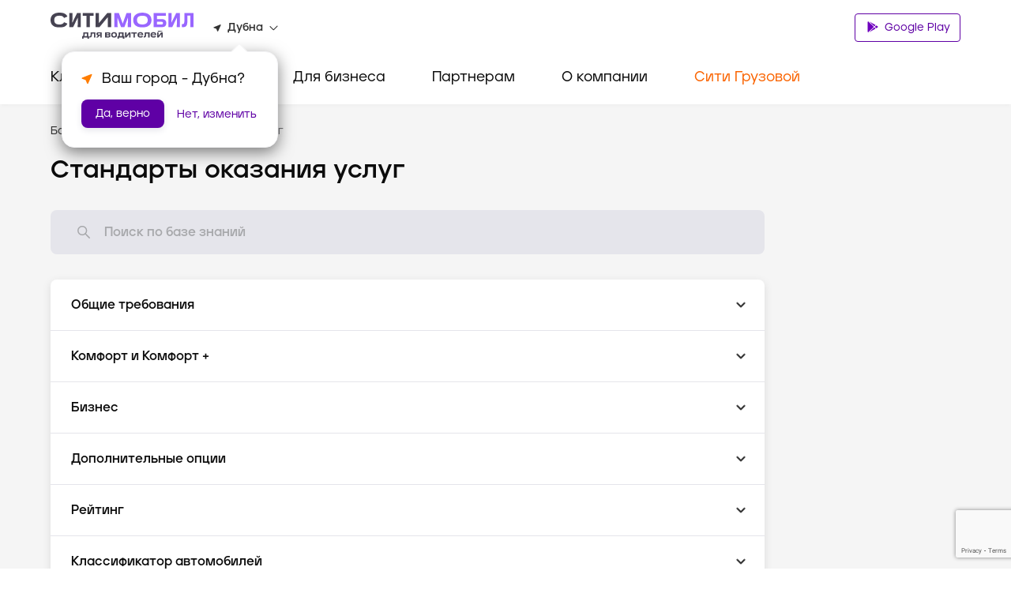

--- FILE ---
content_type: text/html; charset=utf-8
request_url: https://city-mobil.ru/dubna/driver/standards
body_size: 73920
content:
<!DOCTYPE html><html lang="ru"><head><meta charSet="utf-8"/><meta name="viewport" content="width=device-width"/><title>Стандарты оказания услуг – портал для водителей такси Ситимобил в городе Дубна</title><meta name="description" content="Стандарты оказания услуг – портал для водителей такси Ситимобил в городе Дубна"/><meta name="next-head-count" content="4"/><link rel="icon" href="/favicon.ico" type="image/x-icon"/><link rel="preload" href="/fonts/GraphikLCG-Regular.ttf" as="font" type="font/ttf" crossorigin="anonymous"/><link rel="preload" href="/fonts/GraphikLCG-Bold.ttf" as="font" type="font/ttf" crossorigin="anonymous"/><link rel="preload" href="/fonts/GraphikLCG-Medium.ttf" as="font" type="font/ttf" crossorigin="anonymous"/><link rel="preload" href="/fonts/Jeko-Medium.otf" as="font" type="font/otf" crossorigin="anonymous"/><link rel="preload" href="/fonts/Jeko-Bold.otf" as="font" type="font/otf" crossorigin="anonymous"/><link rel="preload" href="/fonts/Citymobil-Extended.otf" as="font" type="font/otf" crossorigin="anonymous"/><link rel="preload" href="/fonts/Citymobil-Wide.otf" as="font" type="font/otf" crossorigin="anonymous"/><link rel="preload" href="/fonts/Citymobil-Normal.otf" as="font" type="font/otf" crossorigin="anonymous"/><meta name="copyright" lang="ru" content="«Ситимобил»"/><meta name="verify-admitad" content="67c7970479"/><meta name="mailru-verification" content="9fa0b8f07884bc1d"/><script type="text/javascript">(function(m,e,t,r,i,k,a){m[i]=m[i]||function() {(m[i].a=m[i].a||[]).push(arguments)};m[i].l=1*new Date();k=e.createElement(t),a=e.getElementsByTagName(t)[0],k.async=1,k.src=r,a.parentNode.insertBefore(k,a)})(window, document, "script", "https://mc.yandex.ru/metrika/tag.js", "ym");ym(89262704, "init", {clickmap:true,trackLinks:true,accurateTrackBounce:true,webvisor:true});</script><script src="https://cdn.techno-d.ru/widget/city-taxi/1.13.1/index.min.js"></script><link rel="preload" href="/_next/static/css/223aea71144ce118.css" as="style"/><link rel="stylesheet" href="/_next/static/css/223aea71144ce118.css" data-n-g=""/><link rel="preload" href="/_next/static/css/1798820065ca1bc2.css" as="style"/><link rel="stylesheet" href="/_next/static/css/1798820065ca1bc2.css" data-n-p=""/><link rel="preload" href="/_next/static/css/9b1e598412b0ef0d.css" as="style"/><link rel="stylesheet" href="/_next/static/css/9b1e598412b0ef0d.css" data-n-p=""/><link rel="preload" href="/_next/static/css/7f7fbc901adfcd76.css" as="style"/><link rel="stylesheet" href="/_next/static/css/7f7fbc901adfcd76.css" data-n-p=""/><noscript data-n-css=""></noscript><script defer="" nomodule="" src="/_next/static/chunks/polyfills-c67a75d1b6f99dc8.js"></script><script src="/_next/static/chunks/webpack-2367d250a0d5681a.js" defer=""></script><script src="/_next/static/chunks/framework-1734a259a4979b12.js" defer=""></script><script src="/_next/static/chunks/main-3318b78d6a9d83af.js" defer=""></script><script src="/_next/static/chunks/pages/_app-282fefb401405f9e.js" defer=""></script><script src="/_next/static/chunks/7674-8f918af4059506f8.js" defer=""></script><script src="/_next/static/chunks/1664-e14b51f289e084db.js" defer=""></script><script src="/_next/static/chunks/741-daabdc59a18dbc67.js" defer=""></script><script src="/_next/static/chunks/6729-0bec95b4d9690368.js" defer=""></script><script src="/_next/static/chunks/209-c1f8b54b85d8de4a.js" defer=""></script><script src="/_next/static/chunks/156-d66d5719cb06c0c3.js" defer=""></script><script src="/_next/static/chunks/6104-cf1df896805c9279.js" defer=""></script><script src="/_next/static/chunks/226-e12faeff392cc7ab.js" defer=""></script><script src="/_next/static/chunks/pages/%5Bslug%5D/driver/%5Burl%5D-9fb3236784b3e6ef.js" defer=""></script><script src="/_next/static/-4bhD0uyPkxgKGCwTAj2c/_buildManifest.js" defer=""></script><script src="/_next/static/-4bhD0uyPkxgKGCwTAj2c/_ssgManifest.js" defer=""></script><style id="__jsx-884726505">.colored.jsx-884726505{color:var(--spaceGray);}</style><style id="__jsx-1036905543">.colored.jsx-1036905543{color:var(--black);}</style><style id="__jsx-4113469376">.colored.jsx-4113469376{color:var(--undefined);}</style><style id="__jsx-2408221368">.colored.jsx-2408221368{color:var(--gray5);}</style><style id="__jsx-4038864537">.colored.jsx-4038864537{color:var(--gray4);}</style><style id="__jsx-223719513">svg.jsx-223719513{-webkit-transition:-webkit-transform 200ms ease;-webkit-transition:transform 200ms ease;transition:transform 200ms ease;-webkit-transform:rotateZ(0);-ms-transform:rotateZ(0);transform:rotateZ(0);}</style><style id="__jsx-979523355">.container.jsx-979523355{padding:0;margin:0;height:0;overflow:hidden;visibility:hidden;-webkit-transition:height 200ms ease;transition:height 200ms ease;}.expanded.jsx-979523355{height:0;visibility:visible;}</style><style id="__jsx-1931083119">.collapse-group.jsx-1931083119{width:auto;}</style></head><body><noscript><div><img src="https://mc.yandex.ru/watch/89262704" style="position:absolute;left:-9999px" alt=""/></div></noscript><div id="__next"><header class="Header_header__pd7AI"><div class="Header_container__BKAYt"><div class="Header_headerTop__xljVc pb-16 pt-16 pb-xl-8"><div tabindex="0" role="button" class="Header_icon___4TsB d-md-none"><svg width="20" height="15" viewBox="0 0 20 15" fill="none" xmlns="http://www.w3.org/2000/svg"><path d="M0 14.1667C0 14.6269 0.373096 15 0.833333 15H19.1667C19.6269 15 20 14.6269 20 14.1667C20 13.7064 19.6269 13.3333 19.1667 13.3333H0.833333C0.373096 13.3333 0 13.7064 0 14.1667ZM0 7.5C0 7.96024 0.373096 8.33333 0.833334 8.33333H19.1667C19.6269 8.33333 20 7.96024 20 7.5C20 7.03976 19.6269 6.66667 19.1667 6.66667H0.833334C0.373096 6.66667 0 7.03976 0 7.5ZM0.833334 0C0.373096 0 0 0.373096 0 0.833333C0 1.29357 0.373096 1.66667 0.833333 1.66667H19.1667C19.6269 1.66667 20 1.29357 20 0.833333C20 0.373096 19.6269 0 19.1667 0H0.833334Z" fill="#333333"></path></svg></div><div class="Header_logo__vHf_w mb-8 mb-md-0"><a href="/driver"><svg width="182" height="33" viewBox="0 0 182 33" fill="none" xmlns="http://www.w3.org/2000/svg"><g clip-path="url(#clip0)"><path d="M153.312 0.397927H149.298V18.4742H154.016L159.991 6.24974H160.082L159.807 18.4742H163.82V0.397927H159.102L153.128 12.6224H153.036L153.312 0.397927ZM109.438 9.52799V9.31352C109.438 5.45316 112.012 3.92127 116.209 3.92127C120.407 3.92127 123.011 5.45316 123.011 9.31352V9.52799C123.011 13.3883 120.407 14.9509 116.209 14.9509C111.981 14.9202 109.438 13.3577 109.438 9.52799ZM104.689 9.77309C104.689 15.2879 109.254 18.8725 116.209 18.8725C123.164 18.8725 127.76 15.3185 127.76 9.77309V9.06842C127.76 3.55362 123.164 0.0302734 116.209 0.0302734C109.254 0.0302734 104.689 3.55362 104.689 9.06842V9.77309ZM181.1 0.397927H169.611L169.458 10.4165C169.396 13.4803 168.937 14.5526 167.282 14.5526H166.241V18.4742H167.405C171.847 18.4742 173.134 16.6972 173.257 10.4165L173.349 3.86H177.086V18.4742H181.069V0.397927H181.1ZM80.7612 18.4742H84.8973L84.7135 6.49485H84.8054L89.3092 18.4742H93.4453L97.8878 6.49485H97.9797L97.7958 18.4742H101.932V0.397927H96.2333L91.4232 13.756H91.3313L86.4599 0.397927H80.7612V18.4742ZM140.444 14.9815H134.745V11.5807H140.444C141.792 11.5807 142.374 12.1628 142.374 13.2964C142.374 14.43 141.792 14.9815 140.444 14.9815ZM130.486 0.397927V18.4742H140.29C143.875 18.4742 146.541 17.1568 146.541 13.2964C146.541 9.43608 143.906 8.14929 140.29 8.14929H134.776V3.95191H145.928V0.397927H130.486Z" fill="#9966FF"></path><path d="M21.3852 13.9402L17.1878 12.1326C15.8704 14.4917 13.7257 15.0125 11.1215 15.0125C6.83223 15.0125 4.65694 13.113 4.65694 9.55899V9.31389C4.65694 5.7599 6.83223 3.86036 11.1215 3.86036C13.7257 3.86036 15.8704 4.35057 17.1878 6.74031L21.3852 4.93268C19.3937 0.827221 15.3495 0 11.1215 0C4.28929 0 0 3.52335 0 9.09942V9.77346C0 15.3802 4.28929 18.8729 11.1215 18.8729C15.3495 18.8422 19.3937 18.0457 21.3852 13.9402ZM61.3675 0.398291H56.925V18.4746H61.8577L72.3664 5.88246H72.4584L72.3971 18.4746H76.8396V0.398291H71.9069L61.3981 12.9904H61.3062L61.3675 0.398291ZM27.8191 0.398291H23.8056V18.4746H28.5238L34.4981 6.25011H34.5901L34.3143 18.4746H38.3279V0.398291H33.6096L27.6659 12.6228H27.574L27.8191 0.398291ZM45.5584 3.95228V18.444H49.7251V3.95228H54.5659V0.398291H40.7176V3.95228H45.5584Z" fill="#464352"></path></g><path d="M47.7339 24.91H41.5827L41.4871 27.9812C41.4785 28.3351 41.422 28.6861 41.3192 29.0236C41.2145 29.334 41.0467 29.6172 40.8275 29.8541H40V33H41.8105V31.4019H46.8586V33H48.6809V29.8541H47.7339V24.91ZM45.8751 29.8541H42.727C42.7326 29.8434 42.7403 29.8333 42.7458 29.8226C42.8957 29.5327 43.0105 29.2246 43.0873 28.9052C43.1614 28.6029 43.2038 28.2931 43.2137 27.9812L43.2615 26.4583H45.8751V29.8541ZM50.647 28.3932C50.6445 28.6237 50.6225 28.8535 50.5812 29.08C50.5552 29.2294 50.5001 29.3717 50.4192 29.498C50.3477 29.6019 50.2439 29.6769 50.1255 29.7103C49.979 29.7509 49.8277 29.7699 49.6762 29.7667H49.3283V31.4019H49.784C50.1675 31.4086 50.5503 31.3646 50.9232 31.2709C51.2263 31.1934 51.5025 31.0291 51.7204 30.7964C51.9502 30.5337 52.1148 30.2165 52.2 29.8724C52.3198 29.3894 52.3782 28.892 52.3737 28.3932L52.422 26.4583H54.9638V31.4019H56.8222V24.91H50.7432L50.647 28.3932ZM141.532 23H135.657V24.336L141.532 23.6492V23ZM63.0451 24.91H60.9106C60.4845 24.9043 60.0588 24.9421 59.6397 25.0228C59.3243 25.0795 59.0228 25.2003 58.7522 25.3783C58.5243 25.5362 58.3453 25.7596 58.237 26.0214C58.118 26.3263 58.0608 26.6535 58.0692 26.9825C58.0692 27.7237 58.299 28.2481 58.7586 28.5557C59.0726 28.766 59.5183 28.8989 60.0767 28.9655L57.7452 31.4019H60.0954L62.2333 29.0175H63.0451V31.4019H64.8673V24.91H63.0451H63.0451ZM63.0451 27.7318H60.7906C60.4788 27.7318 60.2691 27.6568 60.1612 27.5068C60.0559 27.354 59.9993 27.1706 59.9993 26.9825C59.9993 26.7944 60.0559 26.6111 60.1612 26.4583C60.2691 26.3084 60.4788 26.2336 60.7906 26.2338H63.0451V27.7318ZM92.4688 24.91H86.3176L86.2219 27.9812C86.2133 28.3351 86.1568 28.6861 86.0541 29.0236C85.9493 29.334 85.7816 29.6172 85.5623 29.8541H84.7349V33H86.5454V31.4019H91.5935V33H93.4157V29.8541H92.4688L92.4688 24.91ZM90.6099 29.8541H87.4618C87.4674 29.8434 87.4752 29.8333 87.4807 29.8226C87.6306 29.5327 87.7453 29.2246 87.8222 28.9052C87.8963 28.6029 87.9387 28.2931 87.9485 27.9812L87.9964 26.4583H90.6099V29.8541ZM132.899 25.6156C132.574 25.3207 132.198 25.0939 131.79 24.9476C131.329 24.7838 130.844 24.7036 130.357 24.7104C129.794 24.6982 129.232 24.7848 128.696 24.9664C128.267 25.114 127.871 25.3519 127.534 25.6653C127.232 25.9523 126.996 26.3065 126.844 26.7016C126.69 27.109 126.613 27.5435 126.617 27.9812V28.3434C126.613 28.7811 126.69 29.2156 126.844 29.623C126.996 30.0179 127.234 30.3704 127.54 30.6526C127.888 30.9657 128.294 31.2015 128.733 31.3455C129.285 31.5269 129.862 31.6134 130.441 31.6015C130.846 31.6061 131.25 31.5642 131.646 31.4766C131.969 31.4057 132.282 31.2904 132.576 31.1337C132.82 31.0027 133.043 30.8319 133.235 30.6278C133.4 30.4536 133.533 30.2509 133.631 30.0289L132.024 29.4294C131.879 29.6629 131.667 29.8423 131.418 29.9415C131.105 30.0589 130.774 30.1139 130.441 30.1035C130.138 30.1097 129.836 30.074 129.542 29.9974C129.318 29.9387 129.107 29.8325 128.924 29.6855C128.765 29.5549 128.64 29.3854 128.559 29.1922C128.476 28.9868 128.435 28.7657 128.439 28.543V28.5145L133.834 28.6055C133.849 28.4916 133.856 28.377 133.858 28.2621V27.969C133.865 27.5129 133.781 27.0603 133.613 26.6391C133.451 26.2469 133.207 25.8972 132.899 25.6156ZM128.46 27.5422C128.465 27.383 128.494 27.2256 128.547 27.076C128.621 26.8943 128.736 26.7338 128.882 26.6081C129.057 26.4623 129.256 26.3522 129.47 26.2836C129.758 26.1931 130.057 26.151 130.357 26.1586C130.917 26.1586 131.331 26.2793 131.598 26.5208C131.713 26.6293 131.805 26.7606 131.87 26.9069C131.935 27.0532 131.971 27.2115 131.976 27.3725L128.46 27.5422ZM116.389 25.6156C116.064 25.3207 115.687 25.0939 115.28 24.9476C114.819 24.7838 114.334 24.7036 113.847 24.7104C113.283 24.6982 112.722 24.7848 112.186 24.9664C111.757 25.114 111.361 25.3519 111.023 25.6653C110.721 25.9523 110.486 26.3065 110.334 26.7016C110.18 27.109 110.103 27.5435 110.106 27.9812V28.3434C110.103 28.7811 110.18 29.2156 110.334 29.623C110.485 30.0179 110.724 30.3704 111.029 30.6526C111.377 30.9657 111.783 31.2015 112.222 31.3455C112.775 31.5269 113.352 31.6134 113.931 31.6015C114.336 31.6061 114.74 31.5642 115.136 31.4766C115.459 31.4057 115.771 31.2904 116.065 31.1337C116.31 31.0027 116.532 30.8319 116.725 30.6278C116.889 30.4536 117.023 30.2509 117.12 30.0289L115.513 29.4294C115.369 29.6629 115.157 29.8423 114.908 29.9415C114.595 30.0589 114.263 30.1139 113.931 30.1035C113.628 30.1097 113.325 30.074 113.032 29.9974C112.807 29.9387 112.597 29.8325 112.414 29.6855C112.255 29.5549 112.129 29.3854 112.048 29.1922C111.966 28.9868 111.925 28.7657 111.928 28.543V28.5145L117.324 28.6055C117.338 28.4916 117.346 28.377 117.348 28.2621V27.969C117.354 27.5129 117.271 27.0603 117.102 26.6391C116.941 26.2469 116.697 25.8972 116.389 25.6156ZM111.95 27.5422C111.954 27.383 111.984 27.2256 112.036 27.076C112.11 26.8943 112.226 26.7338 112.372 26.6081C112.546 26.4623 112.746 26.3522 112.96 26.2836C113.247 26.1931 113.547 26.151 113.847 26.1586C114.406 26.1586 114.82 26.2793 115.088 26.5208C115.202 26.6293 115.295 26.7606 115.359 26.9069C115.424 27.0532 115.46 27.2115 115.465 27.3725L111.95 27.5422ZM75.5027 28.6243C75.3973 28.5026 75.2737 28.3993 75.1368 28.3185C74.9982 28.2358 74.8515 28.1688 74.6991 28.1189V28.0686C74.9833 27.9343 75.2367 27.7386 75.4427 27.4946C75.6344 27.2614 75.7304 26.9493 75.7305 26.5584C75.7305 25.9508 75.5027 25.5241 75.047 25.2783C74.5913 25.0329 73.8718 24.9102 72.8886 24.91H69.088V31.4019H73.0086C73.4465 31.4081 73.884 31.3726 74.3157 31.2957C74.6258 31.2438 74.9243 31.1338 75.1968 30.9711C75.4114 30.8407 75.5844 30.6474 75.6944 30.4154C75.8029 30.169 75.8563 29.9001 75.8505 29.6291C75.8539 29.4331 75.8213 29.2383 75.7544 29.0551C75.6955 28.8972 75.6103 28.7513 75.5027 28.6243ZM70.9346 26.2338H73.0086C73.3204 26.2338 73.5302 26.2878 73.638 26.3958C73.6943 26.4569 73.7378 26.5294 73.7657 26.6089C73.7935 26.6884 73.8052 26.7731 73.8 26.8576C73.8049 26.943 73.7931 27.0286 73.7652 27.1091C73.7374 27.1896 73.6941 27.2634 73.638 27.3259C73.5302 27.4382 73.3204 27.4944 73.0086 27.4946H70.9346V26.2338ZM73.7761 29.91C73.6799 30.0223 73.4641 30.0785 73.1286 30.0786H70.9346V28.7675H73.1286C73.4643 28.7675 73.6801 28.826 73.7761 28.9428C73.8791 29.0815 73.9302 29.2544 73.92 29.4294C73.931 29.6027 73.8797 29.774 73.7761 29.91V29.91ZM140.009 24.91L136.844 29.0673H136.796C136.804 28.8676 136.808 28.6846 136.808 28.5181V24.91H134.986V31.4019H136.976L140.141 27.2446H140.189C140.181 27.4443 140.177 27.6275 140.177 27.7943V31.4019H142V24.91L140.009 24.91ZM119.278 28.3932C119.276 28.6237 119.254 28.8535 119.212 29.08C119.187 29.2294 119.131 29.3717 119.051 29.498C118.979 29.6019 118.875 29.6769 118.757 29.7104C118.61 29.7509 118.459 29.7699 118.307 29.7667H117.96V31.4019H118.415C118.799 31.4086 119.182 31.3646 119.555 31.2709C119.858 31.1934 120.134 31.0291 120.352 30.7964C120.582 30.5337 120.746 30.2165 120.831 29.8724C120.951 29.3894 121.01 28.892 121.005 28.3932L121.053 26.4583H123.595V31.4019H125.453V24.91H119.374L119.278 28.3932ZM83.218 25.6841C82.8813 25.3664 82.4854 25.1242 82.0549 24.9725C80.9855 24.623 79.8389 24.623 78.7695 24.9725C78.3392 25.1242 77.9435 25.3664 77.6069 25.6841C77.3056 25.9741 77.07 26.3301 76.917 26.7265C76.7647 27.1257 76.6876 27.5517 76.6897 27.9812V28.3434C76.6875 28.7729 76.7647 29.1989 76.917 29.5981C77.07 29.9945 77.3056 30.3505 77.6069 30.6405C77.9428 30.9576 78.3389 31.1978 78.7695 31.3455C79.2975 31.5259 79.8508 31.6125 80.4064 31.6015C80.9658 31.6131 81.5231 31.5266 82.0549 31.3455C82.4858 31.1978 82.882 30.9576 83.218 30.6405C83.5199 30.3497 83.7573 29.994 83.9138 29.5981C84.07 29.1999 84.1494 28.7735 84.1475 28.3434V27.9812C84.1494 27.5511 84.07 27.1247 83.9138 26.7265C83.7573 26.3306 83.5199 25.9749 83.218 25.6841V25.6841ZM82.253 28.256C82.2589 28.5338 82.2183 28.8106 82.133 29.0739C82.0619 29.2888 81.9403 29.4817 81.7793 29.6352C81.6115 29.7877 81.4126 29.8987 81.1977 29.9598C80.9402 30.0343 80.6737 30.07 80.4064 30.0659C79.8146 30.0659 79.361 29.9223 79.0457 29.6352C78.7295 29.3482 78.5716 28.8884 78.5719 28.256V28.0686C78.5652 27.7887 78.6058 27.5098 78.692 27.2446C78.7649 27.0306 78.8862 26.8379 79.0457 26.6828C79.212 26.5268 79.4112 26.4135 79.6272 26.3521C79.8808 26.2784 80.1431 26.2426 80.4064 26.246C81.006 26.246 81.4636 26.3895 81.7793 26.6767C82.0949 26.9637 82.2528 27.4277 82.253 28.0686V28.256ZM102.348 26.4583H104.938V31.4019H106.796V26.4583H109.374V24.91H102.348V26.4583ZM96.1972 29.0673H96.1493C96.1572 28.8676 96.1611 28.6846 96.1611 28.5181V24.91H94.3388V31.4019H96.3289L99.4943 27.2446H99.5426C99.5343 27.4443 99.5302 27.6275 99.5304 27.7943V31.4019H101.353V24.91H99.3625L96.1972 29.0673Z" fill="#464352"></path><defs><clipPath id="clip0"><rect width="181.1" height="18.8422" fill="white"></rect></clipPath></defs></svg></a></div><div class="Header_headerInfo__a9BlR d-none d-md-flex"><div class="Header_locationContainer__3IGPP"><div class="Header_location__txKSd ml-lg-24"><svg width="10" height="9" viewBox="0 0 10 9" fill="none" xmlns="http://www.w3.org/2000/svg"><path d="M8.88555 0.119772L0.674668 3.35342C0.210429 3.53774 0.221615 4.15919 0.685855 4.32772L3.67265 5.41789C3.81807 5.47056 3.93553 5.58115 3.99146 5.71808L5.14367 8.52514C5.32266 8.96753 5.98825 8.97806 6.18402 8.54094L9.62386 0.814952C9.80844 0.377831 9.3442 -0.0592898 8.88555 0.119772Z" fill="#333333"></path></svg><p class="jsx-884726505 colored Text_small-text2__zukv0 mb-0 ml-8 mr-8"><span class="Header_boldText__GCjEE"></span></p><svg width="11" height="7" viewBox="0 0 11 7" fill="none" xmlns="http://www.w3.org/2000/svg"><path d="M0.964216 1.06195C1.14436 1.02335 1.33175 1.0792 1.46137 1.21011L5.33333 5.12056L9.70311 0.715896C10.0059 0.410717 10.5266 0.567342 10.6108 0.9889C10.6457 1.16377 10.5916 1.34457 10.4662 1.47142L6.0447 5.94666C5.65322 6.3429 5.01345 6.3429 4.62197 5.94666L0.693059 1.97003C0.393135 1.66647 0.546947 1.15136 0.964216 1.06195Z" fill="#333333"></path></svg></div></div></div><div class="Header_buttonWrap__XOQuV"><div class="Header_appsGroup__hp13Q d-xl-block ApplicationButtons_flexApp__oGYjG"><a class="Button_button__AvBtj Button_primary__Ol110 Button_s__xAYAh ApplicationButtons_button__gF8fA" href="https://cm.taxi/drvsms"><svg class="ApplicationButtons_icon__z6TGT" width="16" height="18" viewBox="0 0 16 18" fill="none" xmlns="http://www.w3.org/2000/svg"><path d="M12.598 12.2388L10.9262 10.595L4.78894 16.6471L12.598 12.2388Z" fill="#6E00BE"></path><path d="M12.598 7.76396L4.78894 3.35571L10.9262 9.4078L12.598 7.76396Z" fill="#6E00BE"></path><path d="M15.0451 10.8325C15.5456 10.4416 15.5456 9.56079 15.0118 9.16996L13.3738 8.23779L11.5463 10.0018L13.3738 11.7658L15.0451 10.8325Z" fill="#6E00BE"></path><path d="M3.1852 17L10.3217 9.99883L3.1852 3.00058V3C2.82411 3.18608 2.58203 3.525 2.58203 3.96542V16.0346C2.58203 16.475 2.82411 16.8139 3.1852 17Z" fill="#6E00BE"></path></svg> Google Play</a></div></div></div></div><div class="Header_headerBottom__DN5yu d-none d-md-block pt-md-16 pb-md-0"><div class="Header_container__BKAYt"><div class="Menu_container__XpbAs d-none d-md-flex"><div class="Menu_content__Nz_NU"><ul class="Tabs_tabs__eee4D Tabs_secondary__Hwh_y m-0 Tabs_button-purple__KLDdI" role="menu"><li role="menuitem" tabindex="0" class="Tabs_tab__l4s9e Menu_item__AZ6Y_ d-none d-md-flex pb-md-8 pb-lg-16 pb-xl-24"><div class="mt-xl-8"><a class="text-decoration-none" href="/"><p class="jsx-1036905543 colored Text_h4__n28P0 mb-0 pb-16">Клиентам</p></a></div></li><li role="menuitem" tabindex="0" class="Tabs_tab__l4s9e Menu_item__AZ6Y_ d-none d-md-flex pb-md-8 pb-lg-16 pb-xl-24"><div class="mt-xl-8"><p class="jsx-1036905543 colored Text_h4__n28P0 mb-0 pb-16">Водителям</p></div></li><li role="menuitem" tabindex="0" class="Tabs_tab__l4s9e Menu_item__AZ6Y_ d-none d-md-flex pb-md-8 pb-lg-16 pb-xl-24"><div class="mt-xl-8"><p class="jsx-1036905543 colored Text_h4__n28P0 mb-0 pb-16">Для бизнеса</p></div></li><li role="menuitem" tabindex="0" class="Tabs_tab__l4s9e Menu_item__AZ6Y_ d-none d-md-flex pb-md-8 pb-lg-16 pb-xl-24"><div class="mt-xl-8"><p class="jsx-1036905543 colored Text_h4__n28P0 mb-0 pb-16">Партнерам</p></div></li><li role="menuitem" tabindex="0" class="Tabs_tab__l4s9e Menu_item__AZ6Y_ d-none d-md-flex pb-md-8 pb-lg-16 pb-xl-24"><div class="mt-xl-8"><p class="jsx-1036905543 colored Text_h4__n28P0 mb-0 pb-16">О компании</p></div></li><li role="menuitem" tabindex="0" class="Tabs_tab__l4s9e Menu_item__AZ6Y_ d-none d-md-flex pb-md-8 pb-lg-16 pb-xl-24"><div class="mt-xl-8"><p class="jsx-1036905543 colored Text_h4__n28P0 mb-0 pb-16 Menu_orange__CIpK4">Сити Грузовой</p></div></li></ul></div></div></div></div><div class="CallbakcModal_hidden__zQe5i"><div class="CallbakcModal_wrapper__DJtTf"><button class="CallbakcModal_closeBtn__dJNlS"><img alt="close" src="/images/CallbackModal/close-icon.svg" width="24" height="24" decoding="async" data-nimg="1" loading="lazy" style="color:transparent"/></button><img alt="taxi" src="images/CallbackModal/taxi.svg" width="76" height="24" decoding="async" data-nimg="1" loading="lazy" style="color:transparent"/><a href="tel:+7 495 222-22-22" class="CallbakcModal_phoneLink__FjyZ0"><p class="jsx-4113469376 CallbakcModal_phone__PXy4J">+7 495 222-22-22</p></a><img alt="taxi" src="images/CallbackModal/cargo-taxi.svg" width="154" height="22" decoding="async" data-nimg="1" loading="lazy" style="color:transparent"/><a href="tel:+7 495-120-00-00" class="CallbakcModal_phoneLink__FjyZ0"><p class="jsx-4113469376 CallbakcModal_phone__PXy4J">+7 495-120-00-00</p></a></div></div></header><main class="mt-48 mt-md-0"><div><div class="DriverLayout_outerContainer__PRIA_"><div class="DriverLayout_middleContainer__MUW8D"><div><div><div class="DriverSection_innerContainer__0z4C6"><ul class="Navigation_navigation__Cf6AJ DriverSection_breadcrumbs__iZuea"><li><a class="text-decoration-none d-flex mt-16 mt-md-0" href="/driver"><svg class="d-block d-md-none mr-8" width="20" height="20" viewBox="0 0 20 20" fill="none" xmlns="http://www.w3.org/2000/svg"><path d="M12.5 5.3741C12.5 4.92865 11.9614 4.70556 11.6464 5.02055L7.02022 9.64677C6.82496 9.84203 6.82496 10.1586 7.02022 10.3539L11.6464 14.9801C11.9614 15.2951 12.5 15.072 12.5 14.6266L12.5 5.3741Z" fill="white"></path></svg><p class="jsx-884726505 colored Text_small-text1__x3TLG">База знаний<!-- --> </p></a></li><li><a class="text-decoration-none d-none d-md-block" href="/driver/standards"><p class="jsx-2408221368 colored Text_small-text1__x3TLG">/ <!-- -->Стандарты оказания услуг<!-- --> </p></a></li></ul><h1 class="DriverSection_title__Yf73F">Стандарты оказания услуг</h1></div><div class="Search_container__GIg3z"><form class="Search_form__ip79Q Search_resultsPage__og2NF"><div><div class="Input_inputContainer__XkT4x Input_promo__KA6Ju Input_l__7sbU4 Search_input__G6F_9"><label for="formSearch" class="Input_label__hgvLD"></label><input id="formSearch" type="search" placeholder="Поиск по базе знаний" autoComplete="off" class="Input_input__kOI8J Input_l__7sbU4" value=""/><div class="Input_customIcon__P5nol"><svg width="20" height="20" viewBox="0 0 20 20" fill="none" xmlns="http://www.w3.org/2000/svg"><path d="M11.98 4.20585C14.0851 6.31097 14.0851 9.72404 11.98 11.8292C9.87485 13.9343 6.46178 13.9343 4.35667 11.8292C2.25155 9.72404 2.25155 6.31097 4.35667 4.20585C6.46178 2.10074 9.87485 2.10074 11.98 4.20585" stroke="#A7A8AB" stroke-width="1.5" stroke-linecap="round" stroke-linejoin="round"></path><path d="M11.9409 11.8602L17.2222 17.2137" stroke="#A7A8AB" stroke-width="1.5" stroke-linecap="round" stroke-linejoin="round"></path></svg></div></div></div></form></div><div class="Accordion_container__O0C1H DriverSection_accordion__2paCk"><div itemscope="" itemProp="mainEntity" itemType="https://schema.org/Question" class="Accordion_itemContainer__PUS8d DriverSection_accordionItem__Wx98V"><div class="Accordion_itemTitle__zNvx6"><p itemProp="name" class="jsx-4113469376 Text_h4__n28P0 Accordion_itemTitleText__7Q0c5">Общие требования</p> <div class="Accordion_arrow__bBWmj"></div></div><div itemProp="acceptedAnswer" itemscope="" itemType="https://schema.org/Answer" class="Accordion_itemContent__Q_4Ss"><ul class="Accordion_list__LGgNn"><li class="Accordion_li__2CqJE"><a class="DriverSection_link__IdCmE text-decoration-none d-flex" href="/dubna/driver/standards/safety">Безопасность</a></li><li class="Accordion_li__2CqJE"><a class="DriverSection_link__IdCmE text-decoration-none d-flex" href="/dubna/driver/standards/driver">Водитель</a></li><li class="Accordion_li__2CqJE"><a class="DriverSection_link__IdCmE text-decoration-none d-flex" href="/dubna/driver/standards/car">Автомобиль</a></li><li class="Accordion_li__2CqJE"><a class="DriverSection_link__IdCmE text-decoration-none d-flex" href="/dubna/driver/standards/ride">Работа с заказами</a></li><li class="Accordion_li__2CqJE"><a class="DriverSection_link__IdCmE text-decoration-none d-flex" href="/dubna/driver/standards/communication">Взаимодействие с пользователем</a></li></ul></div></div><div itemscope="" itemProp="mainEntity" itemType="https://schema.org/Question" class="Accordion_itemContainer__PUS8d DriverSection_accordionItem__Wx98V"><div class="Accordion_itemTitle__zNvx6"><p itemProp="name" class="jsx-4113469376 Text_h4__n28P0 Accordion_itemTitleText__7Q0c5">Комфорт и Комфорт +</p> <div class="Accordion_arrow__bBWmj"></div></div><div itemProp="acceptedAnswer" itemscope="" itemType="https://schema.org/Answer" class="Accordion_itemContent__Q_4Ss"><ul class="Accordion_list__LGgNn"><li class="Accordion_li__2CqJE"><a class="DriverSection_link__IdCmE text-decoration-none d-flex" href="/dubna/driver/standards/car-comfort">Автомобиль</a></li><li class="Accordion_li__2CqJE"><a class="DriverSection_link__IdCmE text-decoration-none d-flex" href="/dubna/driver/standards/communication-comfort">Взаимодействие с пользователем</a></li></ul></div></div><div itemscope="" itemProp="mainEntity" itemType="https://schema.org/Question" class="Accordion_itemContainer__PUS8d DriverSection_accordionItem__Wx98V"><div class="Accordion_itemTitle__zNvx6"><p itemProp="name" class="jsx-4113469376 Text_h4__n28P0 Accordion_itemTitleText__7Q0c5">Бизнес</p> <div class="Accordion_arrow__bBWmj"></div></div><div itemProp="acceptedAnswer" itemscope="" itemType="https://schema.org/Answer" class="Accordion_itemContent__Q_4Ss"><ul class="Accordion_list__LGgNn"><li class="Accordion_li__2CqJE"><a class="DriverSection_link__IdCmE text-decoration-none d-flex" href="/dubna/driver/standards/car-business">Автомобиль</a></li><li class="Accordion_li__2CqJE"><a class="DriverSection_link__IdCmE text-decoration-none d-flex" href="/dubna/driver/standards/ride-start">Подача автомобиля </a></li><li class="Accordion_li__2CqJE"><a class="DriverSection_link__IdCmE text-decoration-none d-flex" href="/dubna/driver/standards/meeting">Встреча с пользователем</a></li><li class="Accordion_li__2CqJE"><a class="DriverSection_link__IdCmE text-decoration-none d-flex" href="/dubna/driver/standards/communication-business">Взаимодействие с пользователем</a></li><li class="Accordion_li__2CqJE"><a class="DriverSection_link__IdCmE text-decoration-none d-flex" href="/dubna/driver/standards/ride-end">Конец поездки</a></li></ul></div></div><div itemscope="" itemProp="mainEntity" itemType="https://schema.org/Question" class="Accordion_itemContainer__PUS8d DriverSection_accordionItem__Wx98V"><div class="Accordion_itemTitle__zNvx6"><p itemProp="name" class="jsx-4113469376 Text_h4__n28P0 Accordion_itemTitleText__7Q0c5">Дополнительные опции</p> <div class="Accordion_arrow__bBWmj"></div></div><div itemProp="acceptedAnswer" itemscope="" itemType="https://schema.org/Answer" class="Accordion_itemContent__Q_4Ss"><ul class="Accordion_list__LGgNn"><li class="Accordion_li__2CqJE"><a class="DriverSection_link__IdCmE text-decoration-none d-flex" href="/dubna/driver/standards/snowboarding">Лыжи и сноуборд</a></li><li class="Accordion_li__2CqJE"><a class="DriverSection_link__IdCmE text-decoration-none d-flex" href="/dubna/driver/standards/booster">Детское кресло</a></li><li class="Accordion_li__2CqJE"><a class="DriverSection_link__IdCmE text-decoration-none d-flex" href="/dubna/driver/standards/pet">С питомцем</a></li><li class="Accordion_li__2CqJE"><a class="DriverSection_link__IdCmE text-decoration-none d-flex" href="/dubna/driver/standards/toll-road">Платная дорога</a></li></ul></div></div><div itemscope="" itemProp="mainEntity" itemType="https://schema.org/Question" class="Accordion_itemContainer__PUS8d DriverSection_accordionItem__Wx98V"><div class="Accordion_itemTitle__zNvx6"><p itemProp="name" class="jsx-4113469376 Text_h4__n28P0 Accordion_itemTitleText__7Q0c5">Рейтинг</p> <div class="Accordion_arrow__bBWmj"></div></div><div itemProp="acceptedAnswer" itemscope="" itemType="https://schema.org/Answer" class="Accordion_itemContent__Q_4Ss"><ul class="Accordion_list__LGgNn"><li class="Accordion_li__2CqJE"><a class="DriverSection_link__IdCmE text-decoration-none d-flex" href="/dubna/driver/standards/rating">Что такое рейтинг</a></li><li class="Accordion_li__2CqJE"><a class="DriverSection_link__IdCmE text-decoration-none d-flex" href="/dubna/driver/standards/count">Как считается рейтинг</a></li><li class="Accordion_li__2CqJE"><a class="DriverSection_link__IdCmE text-decoration-none d-flex" href="/dubna/driver/standards/high-level">Как сохранять хороший рейтинг</a></li><li class="Accordion_li__2CqJE"><a class="DriverSection_link__IdCmE text-decoration-none d-flex" href="/dubna/driver/standards/block">Что делать, если заблокировали</a></li></ul></div></div><div itemscope="" itemProp="mainEntity" itemType="https://schema.org/Question" class="Accordion_itemContainer__PUS8d DriverSection_accordionItem__Wx98V"><div class="Accordion_itemTitle__zNvx6"><p itemProp="name" class="jsx-4113469376 Text_h4__n28P0 Accordion_itemTitleText__7Q0c5">Классификатор автомобилей</p> <div class="Accordion_arrow__bBWmj"></div></div><div itemProp="acceptedAnswer" itemscope="" itemType="https://schema.org/Answer" class="Accordion_itemContent__Q_4Ss"><ul class="Accordion_list__LGgNn"><li class="Accordion_li__2CqJE"><a class="DriverSection_link__IdCmE text-decoration-none d-flex" href="/dubna/driver/standards/cars">Классификатор автомобилей</a></li></ul></div></div><div itemscope="" itemProp="mainEntity" itemType="https://schema.org/Question" class="Accordion_itemContainer__PUS8d DriverSection_accordionItem__Wx98V"><div class="Accordion_itemTitle__zNvx6"><p itemProp="name" class="jsx-4113469376 Text_h4__n28P0 Accordion_itemTitleText__7Q0c5">Доставка</p> <div class="Accordion_arrow__bBWmj"></div></div><div itemProp="acceptedAnswer" itemscope="" itemType="https://schema.org/Answer" class="Accordion_itemContent__Q_4Ss"><ul class="Accordion_list__LGgNn"><li class="Accordion_li__2CqJE"><a class="DriverSection_link__IdCmE text-decoration-none d-flex" href="/dubna/driver/standards/car-delivery">Автомобиль</a></li><li class="Accordion_li__2CqJE"><a class="DriverSection_link__IdCmE text-decoration-none d-flex" href="/dubna/driver/standards/courier-delivery">Курьер</a></li><li class="Accordion_li__2CqJE"><a class="DriverSection_link__IdCmE text-decoration-none d-flex" href="/dubna/driver/standards/package-delivery">Посылка</a></li><li class="Accordion_li__2CqJE"><a class="DriverSection_link__IdCmE text-decoration-none d-flex" href="/dubna/driver/standards/process-delivery">Процесс</a></li></ul></div></div></div></div></div></div></div></div></main><footer class="Footer_footer__Bg7Ch"><div class="pt-xl-40 pt-lg-32 pt-md-0 pb-xl-40 pb-md-32"><div class="Footer_innerContainer__oIUxH"><div class="Footer_list__C0Gyy d-none d-md-grid"><div><p class="jsx-1036905543 colored Text_h4__n28P0 Footer_blockTitle__MW5NU mb-lg-16 mb-md-8">Клиентам</p><a class="Footer_link__UWHGX" href="/uslugi-evakuatora"><p class="jsx-4038864537 colored Text_body-text2__6lhEz mb-16">Вызвать эвакуатор</p></a><a class="Footer_link__UWHGX" href="/tariffs"><p class="jsx-4038864537 colored Text_body-text2__6lhEz mb-16">Тарифы</p></a><a class="Footer_link__UWHGX" href="/loyalty"><p class="jsx-4038864537 colored Text_body-text2__6lhEz mb-16">Кешбэк программы лояльности</p></a><a class="Footer_link__UWHGX" href="https://gruz-taxi.city-mobil.ru"><p class="jsx-4038864537 colored Text_body-text2__6lhEz mb-16">Грузовое такси</p></a><a class="Footer_link__UWHGX" href="/faq"><p class="jsx-4038864537 colored Text_body-text2__6lhEz mb-16">Поддержка и FAQ</p></a></div><div><p class="jsx-1036905543 colored Text_h4__n28P0 Footer_blockTitle__MW5NU mb-lg-16 mb-md-8">Водителям</p><a class="Footer_link__UWHGX" href="/drivers"><p class="jsx-4038864537 colored Text_body-text2__6lhEz mb-16">Стать водителем</p></a><a class="Footer_link__UWHGX" href="https://gruz-taxi.city-mobil.ru"><p class="jsx-4038864537 colored Text_body-text2__6lhEz mb-16">Стать водителем / Грузовое такси</p></a><a class="Footer_link__UWHGX" href="/branding"><p class="jsx-4038864537 colored Text_body-text2__6lhEz mb-16">Брендирование</p></a><a class="Footer_link__UWHGX" href="/svoe-avto"><p class="jsx-4038864537 colored Text_body-text2__6lhEz mb-16">Получить автомобиль</p></a><a class="Footer_link__UWHGX" href="/driver"><p class="jsx-4038864537 colored Text_body-text2__6lhEz mb-16">База знаний</p></a><a class="Footer_link__UWHGX" href="/driver/standards/cars"><p class="jsx-4038864537 colored Text_body-text2__6lhEz mb-16">Классы автомобилей</p></a></div><div><p class="jsx-1036905543 colored Text_h4__n28P0 Footer_blockTitle__MW5NU mb-lg-16 mb-md-8">Для бизнеса</p><a class="Footer_link__UWHGX" href="/corporate"><p class="jsx-4038864537 colored Text_body-text2__6lhEz mb-16">Корпоративное такси</p></a><a class="Footer_link__UWHGX" href="/delivery-b2b"><p class="jsx-4038864537 colored Text_body-text2__6lhEz mb-16">Доставка для бизнеса</p></a><a class="Footer_link__UWHGX" href="https://gruz-taxi.city-mobil.ru/#biz"><p class="jsx-4038864537 colored Text_body-text2__6lhEz mb-16">Стать клиентом СитиМобил грузовой</p></a><a class="Footer_link__UWHGX" href="https://corporate.city-mobil.ru/register?utm_product=taxi"><p class="jsx-4038864537 colored Text_body-text2__6lhEz mb-16">Стать клиентом</p></a><a class="Footer_link__UWHGX" href="https://corporate.city-mobil.ru/login?utm_product=taxi"><p class="jsx-4038864537 colored Text_body-text2__6lhEz mb-16">Вход в кабинет</p></a></div><div><p class="jsx-1036905543 colored Text_h4__n28P0 Footer_blockTitle__MW5NU mb-lg-16 mb-md-8">Партнерам</p><a class="Footer_link__UWHGX" href="/partners"><p class="jsx-4038864537 colored Text_body-text2__6lhEz mb-16">Стать партнером</p></a><a class="Footer_link__UWHGX" href="/partner-list"><p class="jsx-4038864537 colored Text_body-text2__6lhEz mb-16">Список партнеров</p></a><a class="Footer_link__UWHGX" href="/leasing"><p class="jsx-4038864537 colored Text_body-text2__6lhEz mb-16">Лизинг</p></a></div><div><p class="jsx-1036905543 colored Text_h4__n28P0 Footer_blockTitle__MW5NU mb-lg-16 mb-md-8">О компании</p><a class="Footer_link__UWHGX" href="/company"><p class="jsx-4038864537 colored Text_body-text2__6lhEz mb-16">История компании</p></a><a class="Footer_link__UWHGX" href="/team"><p class="jsx-4038864537 colored Text_body-text2__6lhEz mb-16">Команда</p></a><a class="Footer_link__UWHGX" href="/career"><p class="jsx-4038864537 colored Text_body-text2__6lhEz mb-16">Карьера</p></a><a class="Footer_link__UWHGX" href="/news"><p class="jsx-4038864537 colored Text_body-text2__6lhEz mb-16">Новости</p></a><a class="Footer_link__UWHGX" href="/otzyvy"><p class="jsx-4038864537 colored Text_body-text2__6lhEz mb-16">Отзывы</p></a><a class="Footer_link__UWHGX" href="/contacts"><p class="jsx-4038864537 colored Text_body-text2__6lhEz mb-16">Контакты</p></a></div><div><p class="jsx-1036905543 colored Text_h4__n28P0 Footer_blockTitle__MW5NU mb-lg-16 mb-md-8">Сити Грузовой</p><a class="Footer_link__UWHGX" href="https://gruz-taxi.city-mobil.ru/?city="><p class="jsx-4038864537 colored Text_body-text2__6lhEz mb-16">Заказать грузоперевозку</p></a><a class="Footer_link__UWHGX" href="https://gruz-taxi.city-mobil.ru/services/truck-cab"><p class="jsx-4038864537 colored Text_body-text2__6lhEz mb-16">Услуги</p></a><a class="Footer_link__UWHGX" href="https://gruz-taxi.city-mobil.ru/driver"><p class="jsx-4038864537 colored Text_body-text2__6lhEz mb-16">Стать водителем</p></a><a class="Footer_link__UWHGX" href="https://gruz-taxi.city-mobil.ru/brand"><p class="jsx-4038864537 colored Text_body-text2__6lhEz mb-16">Брендирование</p></a><a class="Footer_link__UWHGX" href="https://gruz-taxi.city-mobil.ru/partners"><p class="jsx-4038864537 colored Text_body-text2__6lhEz mb-16">Партнёрам</p></a><a class="Footer_link__UWHGX" href="https://gruz-taxi.city-mobil.ru/business"><p class="jsx-4038864537 colored Text_body-text2__6lhEz mb-16">Для бизнеса</p></a><a class="Footer_link__UWHGX" href="https://gruz-taxi.city-mobil.ru/question"><p class="jsx-4038864537 colored Text_body-text2__6lhEz mb-16">Популярные вопросы</p></a><a class="Footer_link__UWHGX" href="https://gruz-taxi.city-mobil.ru/contacts"><p class="jsx-4038864537 colored Text_body-text2__6lhEz mb-16">Контакты</p></a></div></div><div class="jsx-1931083119 collapse-group d-block d-md-none"><div class="Footer_collapseItem__KSmUa collapse"><div tabindex="0" role="button"><div class="Collapse_collapse__title__NrfDe"><p class="jsx-1036905543 colored Text_h6__asVip Footer_blockTitle__MW5NU mb-16">Клиентам</p> <svg viewBox="0 0 24 24" width="24" height="24" stroke="currentColor" stroke-width="1.5" stroke-linecap="round" stroke-linejoin="round" fill="none" shape-rendering="geometricPrecision" style="color:currentColor" class="jsx-223719513"><path d="M6 9l6 6 6-6" class="jsx-223719513"></path></svg></div></div><div class="jsx-979523355 container "><div class="jsx-979523355 content"><div class="content"><a class="Footer_link__UWHGX" href="/uslugi-evakuatora"><p class="jsx-4038864537 colored Text_small-text1__x3TLG mb-16">Вызвать эвакуатор</p></a><a class="Footer_link__UWHGX" href="/tariffs"><p class="jsx-4038864537 colored Text_small-text1__x3TLG mb-16">Тарифы</p></a><a class="Footer_link__UWHGX" href="/loyalty"><p class="jsx-4038864537 colored Text_small-text1__x3TLG mb-16">Кешбэк программы лояльности</p></a><a class="Footer_link__UWHGX" href="https://gruz-taxi.city-mobil.ru"><p class="jsx-4038864537 colored Text_small-text1__x3TLG mb-16">Грузовое такси</p></a><a class="Footer_link__UWHGX" href="/faq"><p class="jsx-4038864537 colored Text_small-text1__x3TLG mb-16">Поддержка и FAQ</p></a></div></div></div></div><div class="Footer_collapseItem__KSmUa collapse"><div tabindex="0" role="button"><div class="Collapse_collapse__title__NrfDe"><p class="jsx-1036905543 colored Text_h6__asVip Footer_blockTitle__MW5NU mb-16">Водителям</p> <svg viewBox="0 0 24 24" width="24" height="24" stroke="currentColor" stroke-width="1.5" stroke-linecap="round" stroke-linejoin="round" fill="none" shape-rendering="geometricPrecision" style="color:currentColor" class="jsx-223719513"><path d="M6 9l6 6 6-6" class="jsx-223719513"></path></svg></div></div><div class="jsx-979523355 container "><div class="jsx-979523355 content"><div class="content"><a class="Footer_link__UWHGX" href="/drivers"><p class="jsx-4038864537 colored Text_small-text1__x3TLG mb-16">Стать водителем</p></a><a class="Footer_link__UWHGX" href="https://gruz-taxi.city-mobil.ru"><p class="jsx-4038864537 colored Text_small-text1__x3TLG mb-16">Стать водителем / Грузовое такси</p></a><a class="Footer_link__UWHGX" href="/branding"><p class="jsx-4038864537 colored Text_small-text1__x3TLG mb-16">Брендирование</p></a><a class="Footer_link__UWHGX" href="/svoe-avto"><p class="jsx-4038864537 colored Text_small-text1__x3TLG mb-16">Получить автомобиль</p></a><a class="Footer_link__UWHGX" href="/driver"><p class="jsx-4038864537 colored Text_small-text1__x3TLG mb-16">База знаний</p></a><a class="Footer_link__UWHGX" href="/driver/standards/cars"><p class="jsx-4038864537 colored Text_small-text1__x3TLG mb-16">Классы автомобилей</p></a></div></div></div></div><div class="Footer_collapseItem__KSmUa collapse"><div tabindex="0" role="button"><div class="Collapse_collapse__title__NrfDe"><p class="jsx-1036905543 colored Text_h6__asVip Footer_blockTitle__MW5NU mb-16">Для бизнеса</p> <svg viewBox="0 0 24 24" width="24" height="24" stroke="currentColor" stroke-width="1.5" stroke-linecap="round" stroke-linejoin="round" fill="none" shape-rendering="geometricPrecision" style="color:currentColor" class="jsx-223719513"><path d="M6 9l6 6 6-6" class="jsx-223719513"></path></svg></div></div><div class="jsx-979523355 container "><div class="jsx-979523355 content"><div class="content"><a class="Footer_link__UWHGX" href="/corporate"><p class="jsx-4038864537 colored Text_small-text1__x3TLG mb-16">Корпоративное такси</p></a><a class="Footer_link__UWHGX" href="/delivery-b2b"><p class="jsx-4038864537 colored Text_small-text1__x3TLG mb-16">Доставка для бизнеса</p></a><a class="Footer_link__UWHGX" href="https://gruz-taxi.city-mobil.ru/#biz"><p class="jsx-4038864537 colored Text_small-text1__x3TLG mb-16">Стать клиентом СитиМобил грузовой</p></a><a class="Footer_link__UWHGX" href="https://corporate.city-mobil.ru/register?utm_product=taxi"><p class="jsx-4038864537 colored Text_small-text1__x3TLG mb-16">Стать клиентом</p></a><a class="Footer_link__UWHGX" href="https://corporate.city-mobil.ru/login?utm_product=taxi"><p class="jsx-4038864537 colored Text_small-text1__x3TLG mb-16">Вход в кабинет</p></a></div></div></div></div><div class="Footer_collapseItem__KSmUa collapse"><div tabindex="0" role="button"><div class="Collapse_collapse__title__NrfDe"><p class="jsx-1036905543 colored Text_h6__asVip Footer_blockTitle__MW5NU mb-16">Партнерам</p> <svg viewBox="0 0 24 24" width="24" height="24" stroke="currentColor" stroke-width="1.5" stroke-linecap="round" stroke-linejoin="round" fill="none" shape-rendering="geometricPrecision" style="color:currentColor" class="jsx-223719513"><path d="M6 9l6 6 6-6" class="jsx-223719513"></path></svg></div></div><div class="jsx-979523355 container "><div class="jsx-979523355 content"><div class="content"><a class="Footer_link__UWHGX" href="/partners"><p class="jsx-4038864537 colored Text_small-text1__x3TLG mb-16">Стать партнером</p></a><a class="Footer_link__UWHGX" href="/partner-list"><p class="jsx-4038864537 colored Text_small-text1__x3TLG mb-16">Список партнеров</p></a><a class="Footer_link__UWHGX" href="/leasing"><p class="jsx-4038864537 colored Text_small-text1__x3TLG mb-16">Лизинг</p></a></div></div></div></div><div class="Footer_collapseItem__KSmUa collapse"><div tabindex="0" role="button"><div class="Collapse_collapse__title__NrfDe"><p class="jsx-1036905543 colored Text_h6__asVip Footer_blockTitle__MW5NU mb-16">О компании</p> <svg viewBox="0 0 24 24" width="24" height="24" stroke="currentColor" stroke-width="1.5" stroke-linecap="round" stroke-linejoin="round" fill="none" shape-rendering="geometricPrecision" style="color:currentColor" class="jsx-223719513"><path d="M6 9l6 6 6-6" class="jsx-223719513"></path></svg></div></div><div class="jsx-979523355 container "><div class="jsx-979523355 content"><div class="content"><a class="Footer_link__UWHGX" href="/company"><p class="jsx-4038864537 colored Text_small-text1__x3TLG mb-16">История компании</p></a><a class="Footer_link__UWHGX" href="/team"><p class="jsx-4038864537 colored Text_small-text1__x3TLG mb-16">Команда</p></a><a class="Footer_link__UWHGX" href="/career"><p class="jsx-4038864537 colored Text_small-text1__x3TLG mb-16">Карьера</p></a><a class="Footer_link__UWHGX" href="/news"><p class="jsx-4038864537 colored Text_small-text1__x3TLG mb-16">Новости</p></a><a class="Footer_link__UWHGX" href="/otzyvy"><p class="jsx-4038864537 colored Text_small-text1__x3TLG mb-16">Отзывы</p></a><a class="Footer_link__UWHGX" href="/contacts"><p class="jsx-4038864537 colored Text_small-text1__x3TLG mb-16">Контакты</p></a></div></div></div></div><div class="Footer_collapseItem__KSmUa collapse"><div tabindex="0" role="button"><div class="Collapse_collapse__title__NrfDe"><p class="jsx-1036905543 colored Text_h6__asVip Footer_blockTitle__MW5NU mb-16">Сити Грузовой</p> <svg viewBox="0 0 24 24" width="24" height="24" stroke="currentColor" stroke-width="1.5" stroke-linecap="round" stroke-linejoin="round" fill="none" shape-rendering="geometricPrecision" style="color:currentColor" class="jsx-223719513"><path d="M6 9l6 6 6-6" class="jsx-223719513"></path></svg></div></div><div class="jsx-979523355 container "><div class="jsx-979523355 content"><div class="content"><a class="Footer_link__UWHGX" href="https://gruz-taxi.city-mobil.ru/?city="><p class="jsx-4038864537 colored Text_small-text1__x3TLG mb-16">Заказать грузоперевозку</p></a><a class="Footer_link__UWHGX" href="https://gruz-taxi.city-mobil.ru/services/truck-cab"><p class="jsx-4038864537 colored Text_small-text1__x3TLG mb-16">Услуги</p></a><a class="Footer_link__UWHGX" href="https://gruz-taxi.city-mobil.ru/driver"><p class="jsx-4038864537 colored Text_small-text1__x3TLG mb-16">Стать водителем</p></a><a class="Footer_link__UWHGX" href="https://gruz-taxi.city-mobil.ru/brand"><p class="jsx-4038864537 colored Text_small-text1__x3TLG mb-16">Брендирование</p></a><a class="Footer_link__UWHGX" href="https://gruz-taxi.city-mobil.ru/partners"><p class="jsx-4038864537 colored Text_small-text1__x3TLG mb-16">Партнёрам</p></a><a class="Footer_link__UWHGX" href="https://gruz-taxi.city-mobil.ru/business"><p class="jsx-4038864537 colored Text_small-text1__x3TLG mb-16">Для бизнеса</p></a><a class="Footer_link__UWHGX" href="https://gruz-taxi.city-mobil.ru/question"><p class="jsx-4038864537 colored Text_small-text1__x3TLG mb-16">Популярные вопросы</p></a><a class="Footer_link__UWHGX" href="https://gruz-taxi.city-mobil.ru/contacts"><p class="jsx-4038864537 colored Text_small-text1__x3TLG mb-16">Контакты</p></a></div></div></div></div></div></div></div><div class="Footer_footerBottom__fW02y"><div class="Footer_innerContainer__oIUxH"><div class="Footer_footerTopSide__osOs_"><div class="Footer_leftBlock__mk_qn"><div class="Footer_logo__8dNOp"><a href="/driver"><svg width="182" height="33" viewBox="0 0 182 33" fill="none" xmlns="http://www.w3.org/2000/svg"><g clip-path="url(#clip0)"><path d="M153.312 0.397927H149.298V18.4742H154.016L159.991 6.24974H160.082L159.807 18.4742H163.82V0.397927H159.102L153.128 12.6224H153.036L153.312 0.397927ZM109.438 9.52799V9.31352C109.438 5.45316 112.012 3.92127 116.209 3.92127C120.407 3.92127 123.011 5.45316 123.011 9.31352V9.52799C123.011 13.3883 120.407 14.9509 116.209 14.9509C111.981 14.9202 109.438 13.3577 109.438 9.52799ZM104.689 9.77309C104.689 15.2879 109.254 18.8725 116.209 18.8725C123.164 18.8725 127.76 15.3185 127.76 9.77309V9.06842C127.76 3.55362 123.164 0.0302734 116.209 0.0302734C109.254 0.0302734 104.689 3.55362 104.689 9.06842V9.77309ZM181.1 0.397927H169.611L169.458 10.4165C169.396 13.4803 168.937 14.5526 167.282 14.5526H166.241V18.4742H167.405C171.847 18.4742 173.134 16.6972 173.257 10.4165L173.349 3.86H177.086V18.4742H181.069V0.397927H181.1ZM80.7612 18.4742H84.8973L84.7135 6.49485H84.8054L89.3092 18.4742H93.4453L97.8878 6.49485H97.9797L97.7958 18.4742H101.932V0.397927H96.2333L91.4232 13.756H91.3313L86.4599 0.397927H80.7612V18.4742ZM140.444 14.9815H134.745V11.5807H140.444C141.792 11.5807 142.374 12.1628 142.374 13.2964C142.374 14.43 141.792 14.9815 140.444 14.9815ZM130.486 0.397927V18.4742H140.29C143.875 18.4742 146.541 17.1568 146.541 13.2964C146.541 9.43608 143.906 8.14929 140.29 8.14929H134.776V3.95191H145.928V0.397927H130.486Z" fill="#9966FF"></path><path d="M21.3852 13.9402L17.1878 12.1326C15.8704 14.4917 13.7257 15.0125 11.1215 15.0125C6.83223 15.0125 4.65694 13.113 4.65694 9.55899V9.31389C4.65694 5.7599 6.83223 3.86036 11.1215 3.86036C13.7257 3.86036 15.8704 4.35057 17.1878 6.74031L21.3852 4.93268C19.3937 0.827221 15.3495 0 11.1215 0C4.28929 0 0 3.52335 0 9.09942V9.77346C0 15.3802 4.28929 18.8729 11.1215 18.8729C15.3495 18.8422 19.3937 18.0457 21.3852 13.9402ZM61.3675 0.398291H56.925V18.4746H61.8577L72.3664 5.88246H72.4584L72.3971 18.4746H76.8396V0.398291H71.9069L61.3981 12.9904H61.3062L61.3675 0.398291ZM27.8191 0.398291H23.8056V18.4746H28.5238L34.4981 6.25011H34.5901L34.3143 18.4746H38.3279V0.398291H33.6096L27.6659 12.6228H27.574L27.8191 0.398291ZM45.5584 3.95228V18.444H49.7251V3.95228H54.5659V0.398291H40.7176V3.95228H45.5584Z" fill="#464352"></path></g><path d="M47.7339 24.91H41.5827L41.4871 27.9812C41.4785 28.3351 41.422 28.6861 41.3192 29.0236C41.2145 29.334 41.0467 29.6172 40.8275 29.8541H40V33H41.8105V31.4019H46.8586V33H48.6809V29.8541H47.7339V24.91ZM45.8751 29.8541H42.727C42.7326 29.8434 42.7403 29.8333 42.7458 29.8226C42.8957 29.5327 43.0105 29.2246 43.0873 28.9052C43.1614 28.6029 43.2038 28.2931 43.2137 27.9812L43.2615 26.4583H45.8751V29.8541ZM50.647 28.3932C50.6445 28.6237 50.6225 28.8535 50.5812 29.08C50.5552 29.2294 50.5001 29.3717 50.4192 29.498C50.3477 29.6019 50.2439 29.6769 50.1255 29.7103C49.979 29.7509 49.8277 29.7699 49.6762 29.7667H49.3283V31.4019H49.784C50.1675 31.4086 50.5503 31.3646 50.9232 31.2709C51.2263 31.1934 51.5025 31.0291 51.7204 30.7964C51.9502 30.5337 52.1148 30.2165 52.2 29.8724C52.3198 29.3894 52.3782 28.892 52.3737 28.3932L52.422 26.4583H54.9638V31.4019H56.8222V24.91H50.7432L50.647 28.3932ZM141.532 23H135.657V24.336L141.532 23.6492V23ZM63.0451 24.91H60.9106C60.4845 24.9043 60.0588 24.9421 59.6397 25.0228C59.3243 25.0795 59.0228 25.2003 58.7522 25.3783C58.5243 25.5362 58.3453 25.7596 58.237 26.0214C58.118 26.3263 58.0608 26.6535 58.0692 26.9825C58.0692 27.7237 58.299 28.2481 58.7586 28.5557C59.0726 28.766 59.5183 28.8989 60.0767 28.9655L57.7452 31.4019H60.0954L62.2333 29.0175H63.0451V31.4019H64.8673V24.91H63.0451H63.0451ZM63.0451 27.7318H60.7906C60.4788 27.7318 60.2691 27.6568 60.1612 27.5068C60.0559 27.354 59.9993 27.1706 59.9993 26.9825C59.9993 26.7944 60.0559 26.6111 60.1612 26.4583C60.2691 26.3084 60.4788 26.2336 60.7906 26.2338H63.0451V27.7318ZM92.4688 24.91H86.3176L86.2219 27.9812C86.2133 28.3351 86.1568 28.6861 86.0541 29.0236C85.9493 29.334 85.7816 29.6172 85.5623 29.8541H84.7349V33H86.5454V31.4019H91.5935V33H93.4157V29.8541H92.4688L92.4688 24.91ZM90.6099 29.8541H87.4618C87.4674 29.8434 87.4752 29.8333 87.4807 29.8226C87.6306 29.5327 87.7453 29.2246 87.8222 28.9052C87.8963 28.6029 87.9387 28.2931 87.9485 27.9812L87.9964 26.4583H90.6099V29.8541ZM132.899 25.6156C132.574 25.3207 132.198 25.0939 131.79 24.9476C131.329 24.7838 130.844 24.7036 130.357 24.7104C129.794 24.6982 129.232 24.7848 128.696 24.9664C128.267 25.114 127.871 25.3519 127.534 25.6653C127.232 25.9523 126.996 26.3065 126.844 26.7016C126.69 27.109 126.613 27.5435 126.617 27.9812V28.3434C126.613 28.7811 126.69 29.2156 126.844 29.623C126.996 30.0179 127.234 30.3704 127.54 30.6526C127.888 30.9657 128.294 31.2015 128.733 31.3455C129.285 31.5269 129.862 31.6134 130.441 31.6015C130.846 31.6061 131.25 31.5642 131.646 31.4766C131.969 31.4057 132.282 31.2904 132.576 31.1337C132.82 31.0027 133.043 30.8319 133.235 30.6278C133.4 30.4536 133.533 30.2509 133.631 30.0289L132.024 29.4294C131.879 29.6629 131.667 29.8423 131.418 29.9415C131.105 30.0589 130.774 30.1139 130.441 30.1035C130.138 30.1097 129.836 30.074 129.542 29.9974C129.318 29.9387 129.107 29.8325 128.924 29.6855C128.765 29.5549 128.64 29.3854 128.559 29.1922C128.476 28.9868 128.435 28.7657 128.439 28.543V28.5145L133.834 28.6055C133.849 28.4916 133.856 28.377 133.858 28.2621V27.969C133.865 27.5129 133.781 27.0603 133.613 26.6391C133.451 26.2469 133.207 25.8972 132.899 25.6156ZM128.46 27.5422C128.465 27.383 128.494 27.2256 128.547 27.076C128.621 26.8943 128.736 26.7338 128.882 26.6081C129.057 26.4623 129.256 26.3522 129.47 26.2836C129.758 26.1931 130.057 26.151 130.357 26.1586C130.917 26.1586 131.331 26.2793 131.598 26.5208C131.713 26.6293 131.805 26.7606 131.87 26.9069C131.935 27.0532 131.971 27.2115 131.976 27.3725L128.46 27.5422ZM116.389 25.6156C116.064 25.3207 115.687 25.0939 115.28 24.9476C114.819 24.7838 114.334 24.7036 113.847 24.7104C113.283 24.6982 112.722 24.7848 112.186 24.9664C111.757 25.114 111.361 25.3519 111.023 25.6653C110.721 25.9523 110.486 26.3065 110.334 26.7016C110.18 27.109 110.103 27.5435 110.106 27.9812V28.3434C110.103 28.7811 110.18 29.2156 110.334 29.623C110.485 30.0179 110.724 30.3704 111.029 30.6526C111.377 30.9657 111.783 31.2015 112.222 31.3455C112.775 31.5269 113.352 31.6134 113.931 31.6015C114.336 31.6061 114.74 31.5642 115.136 31.4766C115.459 31.4057 115.771 31.2904 116.065 31.1337C116.31 31.0027 116.532 30.8319 116.725 30.6278C116.889 30.4536 117.023 30.2509 117.12 30.0289L115.513 29.4294C115.369 29.6629 115.157 29.8423 114.908 29.9415C114.595 30.0589 114.263 30.1139 113.931 30.1035C113.628 30.1097 113.325 30.074 113.032 29.9974C112.807 29.9387 112.597 29.8325 112.414 29.6855C112.255 29.5549 112.129 29.3854 112.048 29.1922C111.966 28.9868 111.925 28.7657 111.928 28.543V28.5145L117.324 28.6055C117.338 28.4916 117.346 28.377 117.348 28.2621V27.969C117.354 27.5129 117.271 27.0603 117.102 26.6391C116.941 26.2469 116.697 25.8972 116.389 25.6156ZM111.95 27.5422C111.954 27.383 111.984 27.2256 112.036 27.076C112.11 26.8943 112.226 26.7338 112.372 26.6081C112.546 26.4623 112.746 26.3522 112.96 26.2836C113.247 26.1931 113.547 26.151 113.847 26.1586C114.406 26.1586 114.82 26.2793 115.088 26.5208C115.202 26.6293 115.295 26.7606 115.359 26.9069C115.424 27.0532 115.46 27.2115 115.465 27.3725L111.95 27.5422ZM75.5027 28.6243C75.3973 28.5026 75.2737 28.3993 75.1368 28.3185C74.9982 28.2358 74.8515 28.1688 74.6991 28.1189V28.0686C74.9833 27.9343 75.2367 27.7386 75.4427 27.4946C75.6344 27.2614 75.7304 26.9493 75.7305 26.5584C75.7305 25.9508 75.5027 25.5241 75.047 25.2783C74.5913 25.0329 73.8718 24.9102 72.8886 24.91H69.088V31.4019H73.0086C73.4465 31.4081 73.884 31.3726 74.3157 31.2957C74.6258 31.2438 74.9243 31.1338 75.1968 30.9711C75.4114 30.8407 75.5844 30.6474 75.6944 30.4154C75.8029 30.169 75.8563 29.9001 75.8505 29.6291C75.8539 29.4331 75.8213 29.2383 75.7544 29.0551C75.6955 28.8972 75.6103 28.7513 75.5027 28.6243ZM70.9346 26.2338H73.0086C73.3204 26.2338 73.5302 26.2878 73.638 26.3958C73.6943 26.4569 73.7378 26.5294 73.7657 26.6089C73.7935 26.6884 73.8052 26.7731 73.8 26.8576C73.8049 26.943 73.7931 27.0286 73.7652 27.1091C73.7374 27.1896 73.6941 27.2634 73.638 27.3259C73.5302 27.4382 73.3204 27.4944 73.0086 27.4946H70.9346V26.2338ZM73.7761 29.91C73.6799 30.0223 73.4641 30.0785 73.1286 30.0786H70.9346V28.7675H73.1286C73.4643 28.7675 73.6801 28.826 73.7761 28.9428C73.8791 29.0815 73.9302 29.2544 73.92 29.4294C73.931 29.6027 73.8797 29.774 73.7761 29.91V29.91ZM140.009 24.91L136.844 29.0673H136.796C136.804 28.8676 136.808 28.6846 136.808 28.5181V24.91H134.986V31.4019H136.976L140.141 27.2446H140.189C140.181 27.4443 140.177 27.6275 140.177 27.7943V31.4019H142V24.91L140.009 24.91ZM119.278 28.3932C119.276 28.6237 119.254 28.8535 119.212 29.08C119.187 29.2294 119.131 29.3717 119.051 29.498C118.979 29.6019 118.875 29.6769 118.757 29.7104C118.61 29.7509 118.459 29.7699 118.307 29.7667H117.96V31.4019H118.415C118.799 31.4086 119.182 31.3646 119.555 31.2709C119.858 31.1934 120.134 31.0291 120.352 30.7964C120.582 30.5337 120.746 30.2165 120.831 29.8724C120.951 29.3894 121.01 28.892 121.005 28.3932L121.053 26.4583H123.595V31.4019H125.453V24.91H119.374L119.278 28.3932ZM83.218 25.6841C82.8813 25.3664 82.4854 25.1242 82.0549 24.9725C80.9855 24.623 79.8389 24.623 78.7695 24.9725C78.3392 25.1242 77.9435 25.3664 77.6069 25.6841C77.3056 25.9741 77.07 26.3301 76.917 26.7265C76.7647 27.1257 76.6876 27.5517 76.6897 27.9812V28.3434C76.6875 28.7729 76.7647 29.1989 76.917 29.5981C77.07 29.9945 77.3056 30.3505 77.6069 30.6405C77.9428 30.9576 78.3389 31.1978 78.7695 31.3455C79.2975 31.5259 79.8508 31.6125 80.4064 31.6015C80.9658 31.6131 81.5231 31.5266 82.0549 31.3455C82.4858 31.1978 82.882 30.9576 83.218 30.6405C83.5199 30.3497 83.7573 29.994 83.9138 29.5981C84.07 29.1999 84.1494 28.7735 84.1475 28.3434V27.9812C84.1494 27.5511 84.07 27.1247 83.9138 26.7265C83.7573 26.3306 83.5199 25.9749 83.218 25.6841V25.6841ZM82.253 28.256C82.2589 28.5338 82.2183 28.8106 82.133 29.0739C82.0619 29.2888 81.9403 29.4817 81.7793 29.6352C81.6115 29.7877 81.4126 29.8987 81.1977 29.9598C80.9402 30.0343 80.6737 30.07 80.4064 30.0659C79.8146 30.0659 79.361 29.9223 79.0457 29.6352C78.7295 29.3482 78.5716 28.8884 78.5719 28.256V28.0686C78.5652 27.7887 78.6058 27.5098 78.692 27.2446C78.7649 27.0306 78.8862 26.8379 79.0457 26.6828C79.212 26.5268 79.4112 26.4135 79.6272 26.3521C79.8808 26.2784 80.1431 26.2426 80.4064 26.246C81.006 26.246 81.4636 26.3895 81.7793 26.6767C82.0949 26.9637 82.2528 27.4277 82.253 28.0686V28.256ZM102.348 26.4583H104.938V31.4019H106.796V26.4583H109.374V24.91H102.348V26.4583ZM96.1972 29.0673H96.1493C96.1572 28.8676 96.1611 28.6846 96.1611 28.5181V24.91H94.3388V31.4019H96.3289L99.4943 27.2446H99.5426C99.5343 27.4443 99.5302 27.6275 99.5304 27.7943V31.4019H101.353V24.91H99.3625L96.1972 29.0673Z" fill="#464352"></path><defs><clipPath id="clip0"><rect width="181.1" height="18.8422" fill="white"></rect></clipPath></defs></svg></a></div><div class="Footer_linkGroup__HbP2e"><a class="Footer_link__UWHGX text-decoration-none" target="_blank" href="https://legal.city-mobil.ru"><p class="jsx-4038864537 colored Text_small-text2__zukv0 Footer_ligaly__UJerj mb-0">Правовая информация</p></a></div></div><div class="Footer_rightBlock__P8Qv6"><div class="Footer_socialGroup__X0BiE SocialGroup_socialGroup__XMS8w"><a href="https://t.me/citymobilfordrivers" target="_blank" rel="noopener nofollow noreferrer"><svg width="24" height="24" viewBox="0 0 24 24" fill="none" xmlns="http://www.w3.org/2000/svg"><path d="M12 3C7.03125 3 3 7.03125 3 12C3 16.9688 7.03125 21 12 21C16.9688 21 21 16.9688 21 12C21 7.03125 16.9688 3 12 3ZM16.17 9.12C16.035 10.5412 15.45 13.995 15.15 15.5887C15.0225 16.2638 14.775 16.4887 14.535 16.5112C14.0138 16.56 13.6163 16.1663 13.11 15.8325C12.3187 15.315 11.8688 14.9888 11.1 14.4825C10.2113 13.8975 10.7888 13.575 11.295 13.05C11.4263 12.9113 13.7288 10.8187 13.7738 10.6275C13.7775 10.605 13.785 10.515 13.7325 10.47C13.68 10.425 13.6013 10.44 13.545 10.4513C13.4663 10.47 12.1988 11.3062 9.75 12.96C9.39 13.2075 9.06375 13.3275 8.775 13.32C8.4525 13.3125 7.83375 13.14 7.37625 12.99C6.81375 12.8062 6.36375 12.7087 6.405 12.3975C6.42375 12.2362 6.64875 12.0712 7.07625 11.8988C9.70125 10.755 11.4488 10.0013 12.3263 9.6375C14.8275 8.59875 15.345 8.41875 15.6825 8.41125C15.7575 8.41125 15.9225 8.43 16.0312 8.51625C16.1213 8.59125 16.1475 8.68875 16.1588 8.76C16.17 8.835 16.185 8.99625 16.17 9.12Z" fill="#333333"></path></svg></a><a href="https://vk.com/citymobildrivers" target="_blank" rel="noopener nofollow noreferrer"><svg width="24" height="24" viewBox="0 0 24 24" fill="none" xmlns="http://www.w3.org/2000/svg"><path d="M14.7637 3H9.23625C4.1925 3 3 4.1925 3 9.23625V14.7638C3 19.8075 4.1925 21 9.23625 21H14.7637C19.8075 21 21 19.8075 21 14.7638V9.23625C21 4.1925 19.8075 3 14.7637 3ZM17.5312 15.8438H16.2225C15.7275 15.8438 15.5738 15.4388 14.685 14.5463C13.9088 13.7963 13.5675 13.695 13.3763 13.695C13.11 13.695 13.035 13.7587 13.035 14.1412V15.3225C13.035 15.6413 12.9338 15.8287 12.0938 15.8287C10.71 15.8287 9.17249 14.9887 8.09249 13.4288C6.46499 11.1412 6.0225 9.41625 6.0225 9.07125C6.0225 8.88 6.08625 8.70375 6.46875 8.70375H7.78875C8.11875 8.70375 8.24624 8.8425 8.37374 9.21C9.02249 11.0775 10.1025 12.7162 10.545 12.7162C10.71 12.7162 10.785 12.6412 10.785 12.2213V10.29C10.7325 9.40125 10.2637 9.32625 10.2637 9.0075C10.2637 8.85375 10.3913 8.70375 10.5938 8.70375H12.6525C12.9337 8.70375 13.035 8.8575 13.035 9.1875V11.79C13.035 12.0712 13.1475 12.1725 13.2375 12.1725C13.4025 12.1725 13.5412 12.0712 13.8487 11.7675C14.79 10.7137 15.4613 9.08625 15.4613 9.08625C15.5513 8.895 15.7013 8.71875 16.0312 8.71875H17.34C17.7337 8.71875 17.8238 8.92125 17.7338 9.2025C17.5688 9.96375 15.9675 12.225 15.9825 12.225C15.8437 12.4538 15.7912 12.555 15.9825 12.81C16.1212 13.0013 16.5787 13.395 16.8862 13.7513C17.445 14.385 17.8763 14.9213 17.9925 15.2887C18.09 15.6525 17.9137 15.8438 17.5312 15.8438Z" fill="#333333"></path></svg></a><a href="https://ok.ru/citymobildrivers" target="_blank" rel="noopener nofollow noreferrer"><svg width="24" height="24" viewBox="0 0 24 24" fill="none" xmlns="http://www.w3.org/2000/svg"><path d="M12 3C7.03125 3 3 7.03125 3 12C3 16.9688 7.03125 21 12 21C16.9688 21 21 16.9688 21 12C21 7.03125 16.9688 3 12 3ZM12 6.78C13.485 6.78 14.6925 7.9875 14.6925 9.4725C14.6925 10.9575 13.485 12.165 12 12.165C10.515 12.165 9.3075 10.9575 9.3075 9.4725C9.3075 7.9875 10.515 6.78 12 6.78ZM14.595 15.8738C14.9025 16.1813 14.9025 16.68 14.595 16.9913C14.2875 17.2988 13.7887 17.2988 13.4812 16.9913L12 15.5062L10.5188 16.9875C10.365 17.1412 10.1625 17.22 9.96 17.22C9.7575 17.22 9.555 17.1412 9.40125 16.9875C9.09375 16.68 9.09375 16.1812 9.40125 15.87L10.9087 14.3625C10.3612 14.2387 9.8325 14.0212 9.345 13.7137C8.9775 13.4812 8.865 12.9937 9.0975 12.6263C9.33 12.255 9.8175 12.1462 10.185 12.3787C11.2875 13.0725 12.7088 13.0725 13.8113 12.3787C14.1788 12.1462 14.6662 12.2587 14.8987 12.6263C15.1312 12.9937 15.0188 13.4812 14.6513 13.7137C14.1638 14.0212 13.635 14.235 13.0875 14.3625L14.595 15.8738Z" fill="#333333"></path><path d="M12 10.59C12.615 10.59 13.1137 10.0913 13.1137 9.4763C13.1137 8.8613 12.615 8.36255 12 8.36255C11.385 8.36255 10.8862 8.8613 10.8862 9.4763C10.8862 10.0913 11.385 10.59 12 10.59Z" fill="#333333"></path></svg></a></div><div class="Footer_appsGroup__Ld9Ts ApplicationButtons_flexApp__oGYjG"><a class="Button_button__AvBtj Button_primary__Ol110 Button_s__xAYAh ApplicationButtons_button__gF8fA ApplicationButtons_black__ebBzk" href="https://cm.taxi/drvsms"><svg class="ApplicationButtons_icon__z6TGT" width="16" height="18" viewBox="0 0 16 18" fill="none" xmlns="http://www.w3.org/2000/svg"><path d="M12.598 12.2388L10.9262 10.595L4.78894 16.6471L12.598 12.2388Z" fill="#6E00BE"></path><path d="M12.598 7.76396L4.78894 3.35571L10.9262 9.4078L12.598 7.76396Z" fill="#6E00BE"></path><path d="M15.0451 10.8325C15.5456 10.4416 15.5456 9.56079 15.0118 9.16996L13.3738 8.23779L11.5463 10.0018L13.3738 11.7658L15.0451 10.8325Z" fill="#6E00BE"></path><path d="M3.1852 17L10.3217 9.99883L3.1852 3.00058V3C2.82411 3.18608 2.58203 3.525 2.58203 3.96542V16.0346C2.58203 16.475 2.82411 16.8139 3.1852 17Z" fill="#6E00BE"></path></svg> Google Play</a></div></div></div></div></div><div class="d-block d-md-none Footer_footerTopSideMobile__BdeTB"><div class="Footer_innerContainer__oIUxH"><div class="Footer_appsGroup__Ld9Ts ApplicationButtons_flexApp__oGYjG"><a class="Button_button__AvBtj Button_primary__Ol110 Button_s__xAYAh ApplicationButtons_button__gF8fA ApplicationButtons_black__ebBzk" href="https://cm.taxi/drvsms"><svg class="ApplicationButtons_icon__z6TGT" width="16" height="18" viewBox="0 0 16 18" fill="none" xmlns="http://www.w3.org/2000/svg"><path d="M12.598 12.2388L10.9262 10.595L4.78894 16.6471L12.598 12.2388Z" fill="#6E00BE"></path><path d="M12.598 7.76396L4.78894 3.35571L10.9262 9.4078L12.598 7.76396Z" fill="#6E00BE"></path><path d="M15.0451 10.8325C15.5456 10.4416 15.5456 9.56079 15.0118 9.16996L13.3738 8.23779L11.5463 10.0018L13.3738 11.7658L15.0451 10.8325Z" fill="#6E00BE"></path><path d="M3.1852 17L10.3217 9.99883L3.1852 3.00058V3C2.82411 3.18608 2.58203 3.525 2.58203 3.96542V16.0346C2.58203 16.475 2.82411 16.8139 3.1852 17Z" fill="#6E00BE"></path></svg> Google Play</a></div><div class="Footer_linkGroup__HbP2e"><a class="Footer_link__UWHGX text-decoration-none" target="_blank" href="https://legal.city-mobil.ru"><p class="jsx-4038864537 colored Text_small-text2__zukv0 Footer_ligaly__UJerj mb-0">Правовая информация</p></a></div><div class="Footer_socialGroup__X0BiE SocialGroup_socialGroup__XMS8w"><a href="https://t.me/citymobilfordrivers" target="_blank" rel="noopener nofollow noreferrer"><svg width="24" height="24" viewBox="0 0 24 24" fill="none" xmlns="http://www.w3.org/2000/svg"><path d="M12 3C7.03125 3 3 7.03125 3 12C3 16.9688 7.03125 21 12 21C16.9688 21 21 16.9688 21 12C21 7.03125 16.9688 3 12 3ZM16.17 9.12C16.035 10.5412 15.45 13.995 15.15 15.5887C15.0225 16.2638 14.775 16.4887 14.535 16.5112C14.0138 16.56 13.6163 16.1663 13.11 15.8325C12.3187 15.315 11.8688 14.9888 11.1 14.4825C10.2113 13.8975 10.7888 13.575 11.295 13.05C11.4263 12.9113 13.7288 10.8187 13.7738 10.6275C13.7775 10.605 13.785 10.515 13.7325 10.47C13.68 10.425 13.6013 10.44 13.545 10.4513C13.4663 10.47 12.1988 11.3062 9.75 12.96C9.39 13.2075 9.06375 13.3275 8.775 13.32C8.4525 13.3125 7.83375 13.14 7.37625 12.99C6.81375 12.8062 6.36375 12.7087 6.405 12.3975C6.42375 12.2362 6.64875 12.0712 7.07625 11.8988C9.70125 10.755 11.4488 10.0013 12.3263 9.6375C14.8275 8.59875 15.345 8.41875 15.6825 8.41125C15.7575 8.41125 15.9225 8.43 16.0312 8.51625C16.1213 8.59125 16.1475 8.68875 16.1588 8.76C16.17 8.835 16.185 8.99625 16.17 9.12Z" fill="#333333"></path></svg></a><a href="https://vk.com/citymobildrivers" target="_blank" rel="noopener nofollow noreferrer"><svg width="24" height="24" viewBox="0 0 24 24" fill="none" xmlns="http://www.w3.org/2000/svg"><path d="M14.7637 3H9.23625C4.1925 3 3 4.1925 3 9.23625V14.7638C3 19.8075 4.1925 21 9.23625 21H14.7637C19.8075 21 21 19.8075 21 14.7638V9.23625C21 4.1925 19.8075 3 14.7637 3ZM17.5312 15.8438H16.2225C15.7275 15.8438 15.5738 15.4388 14.685 14.5463C13.9088 13.7963 13.5675 13.695 13.3763 13.695C13.11 13.695 13.035 13.7587 13.035 14.1412V15.3225C13.035 15.6413 12.9338 15.8287 12.0938 15.8287C10.71 15.8287 9.17249 14.9887 8.09249 13.4288C6.46499 11.1412 6.0225 9.41625 6.0225 9.07125C6.0225 8.88 6.08625 8.70375 6.46875 8.70375H7.78875C8.11875 8.70375 8.24624 8.8425 8.37374 9.21C9.02249 11.0775 10.1025 12.7162 10.545 12.7162C10.71 12.7162 10.785 12.6412 10.785 12.2213V10.29C10.7325 9.40125 10.2637 9.32625 10.2637 9.0075C10.2637 8.85375 10.3913 8.70375 10.5938 8.70375H12.6525C12.9337 8.70375 13.035 8.8575 13.035 9.1875V11.79C13.035 12.0712 13.1475 12.1725 13.2375 12.1725C13.4025 12.1725 13.5412 12.0712 13.8487 11.7675C14.79 10.7137 15.4613 9.08625 15.4613 9.08625C15.5513 8.895 15.7013 8.71875 16.0312 8.71875H17.34C17.7337 8.71875 17.8238 8.92125 17.7338 9.2025C17.5688 9.96375 15.9675 12.225 15.9825 12.225C15.8437 12.4538 15.7912 12.555 15.9825 12.81C16.1212 13.0013 16.5787 13.395 16.8862 13.7513C17.445 14.385 17.8763 14.9213 17.9925 15.2887C18.09 15.6525 17.9137 15.8438 17.5312 15.8438Z" fill="#333333"></path></svg></a><a href="https://ok.ru/citymobildrivers" target="_blank" rel="noopener nofollow noreferrer"><svg width="24" height="24" viewBox="0 0 24 24" fill="none" xmlns="http://www.w3.org/2000/svg"><path d="M12 3C7.03125 3 3 7.03125 3 12C3 16.9688 7.03125 21 12 21C16.9688 21 21 16.9688 21 12C21 7.03125 16.9688 3 12 3ZM12 6.78C13.485 6.78 14.6925 7.9875 14.6925 9.4725C14.6925 10.9575 13.485 12.165 12 12.165C10.515 12.165 9.3075 10.9575 9.3075 9.4725C9.3075 7.9875 10.515 6.78 12 6.78ZM14.595 15.8738C14.9025 16.1813 14.9025 16.68 14.595 16.9913C14.2875 17.2988 13.7887 17.2988 13.4812 16.9913L12 15.5062L10.5188 16.9875C10.365 17.1412 10.1625 17.22 9.96 17.22C9.7575 17.22 9.555 17.1412 9.40125 16.9875C9.09375 16.68 9.09375 16.1812 9.40125 15.87L10.9087 14.3625C10.3612 14.2387 9.8325 14.0212 9.345 13.7137C8.9775 13.4812 8.865 12.9937 9.0975 12.6263C9.33 12.255 9.8175 12.1462 10.185 12.3787C11.2875 13.0725 12.7088 13.0725 13.8113 12.3787C14.1788 12.1462 14.6662 12.2587 14.8987 12.6263C15.1312 12.9937 15.0188 13.4812 14.6513 13.7137C14.1638 14.0212 13.635 14.235 13.0875 14.3625L14.595 15.8738Z" fill="#333333"></path><path d="M12 10.59C12.615 10.59 13.1137 10.0913 13.1137 9.4763C13.1137 8.8613 12.615 8.36255 12 8.36255C11.385 8.36255 10.8862 8.8613 10.8862 9.4763C10.8862 10.0913 11.385 10.59 12 10.59Z" fill="#333333"></path></svg></a></div></div></div><div class="Footer_innerContainer__oIUxH"><div class="Footer_referencesBlock__rusjB mt-xl-16"><div class="Footer_referencesContent___xCPZ"><p class="jsx-4038864537 colored Text_small-text3__cytE2 m-0">*App Store является товарным знаком Apple Inc.</p><p class="jsx-4038864537 colored Text_small-text3__cytE2 m-0">**Citymobil Sans - Студия Contrast Foundry,<!-- --> <a href="https://contrastfoundry.com" class="Footer_link__UWHGX" target="_blank" rel="noreferrer">https://contrastfoundry.com</a></p><p class="jsx-4038864537 colored Text_small-text3__cytE2 m-0">***Google Play и логотип Google Play являются товарными знаками корпорации Google LLC.</p></div><div class="Footer_logoContent__OB8Bw"><a href="https://peopleandpeople.io/" target="_blank" rel="noreferrer"><svg width="134" height="33" viewBox="0 0 134 33" fill="none" xmlns="http://www.w3.org/2000/svg"><g clip-path="url(#clip0_2_139)"><path d="M7.17757 14.8361C4.1238 14.8361 1.64822 12.4064 1.64822 9.40919C1.64822 6.41197 4.1238 3.98224 7.17757 3.98224C10.2313 3.98224 12.7069 6.41197 12.7069 9.40919C12.7021 12.4044 10.2293 14.8314 7.17757 14.8361ZM7.17757 7.70786C6.22022 7.70786 5.44414 8.46957 5.44414 9.40919C5.44414 10.3488 6.22022 11.1105 7.17757 11.1105C8.13492 11.1105 8.911 10.3488 8.911 9.40919C8.911 8.46957 8.13492 7.70786 7.17757 7.70786Z" fill="#6862A9"></path><path d="M20.6543 30.2519C20.5152 30.2519 20.3761 30.2519 20.2371 30.2519C16.37 30.0373 13.4125 26.7864 13.6312 22.991C13.7321 21.2415 14.509 19.5955 15.8036 18.3888L20.2576 14.2248L18.912 12.6331C16.9964 10.4042 17.2844 7.07312 19.5553 5.19295C21.8263 3.31278 25.2202 3.59547 27.1359 5.82437C27.2006 5.89971 27.2632 5.97681 27.3235 6.05558L27.4176 6.17669C29.0888 8.31641 28.8468 11.3488 26.8564 13.2069L25.4432 14.5334L29.7033 19.5797L33.9547 15.8022L36.5019 18.5618L32.1272 22.446L36.5342 27.6509L33.6109 30.0299L29.3126 24.949L25.4109 28.4093C24.1217 29.594 22.4203 30.2511 20.6542 30.2462M22.6844 17.0911L18.4214 21.0849C17.1978 22.2432 17.0977 24.1338 18.1922 25.4103C19.3544 26.7399 21.3947 26.893 22.7494 25.7524C22.7791 25.7273 22.8084 25.7017 22.8372 25.6756L22.8548 25.6583L26.8887 22.0798L22.6844 17.0911ZM23.0429 7.69059C22.6501 7.68934 22.2714 7.8335 21.9822 8.09429C21.3522 8.65413 21.2848 9.60226 21.8295 10.2426L23.0047 11.6382L24.2269 10.4848C24.8054 9.94025 24.8738 9.05564 24.3855 8.43167L24.2945 8.30768C24.0242 7.96277 23.6195 7.7443 23.178 7.705H23.0282" fill="#5CBA96"></path><path d="M14.3581 30.0558H0V20.7447C0.0802172 16.8532 3.35941 13.7624 7.32429 13.8411C11.1762 13.9176 14.2802 16.9641 14.3581 20.7447V30.0558ZM3.78123 26.3302H10.5387V20.7447C10.4608 18.9132 8.88503 17.4905 7.01901 17.5668C5.26208 17.6388 3.85451 19.0203 3.78123 20.7447V26.3302Z" fill="#6862A9"></path><path d="M48.207 3.43437C48.8066 3.43103 49.4 3.55497 49.9463 3.7977C50.4922 4.04213 50.9843 4.38889 51.3947 4.8185C51.8225 5.26623 52.1595 5.78979 52.3878 6.36123C52.6337 6.97744 52.7564 7.63437 52.7491 8.29613C52.756 8.9616 52.6334 9.62224 52.3878 10.2426C52.1603 10.8161 51.8232 11.3417 51.3947 11.7911C50.9851 12.2216 50.4929 12.5685 49.9463 12.8119C49.4002 13.0556 48.8069 13.1805 48.207 13.1781C47.8459 13.1833 47.4861 13.1337 47.1405 13.031C46.8618 12.9489 46.5921 12.8398 46.3355 12.7052C46.0946 12.576 45.869 12.4213 45.6627 12.2438V16.3904H43.2329V3.52376H45.028L45.457 4.45805C45.6778 4.25652 45.9236 4.0831 46.1886 3.94188C46.4719 3.8001 46.7667 3.68147 47.07 3.5872C47.4362 3.47658 47.818 3.42401 48.2011 3.43148M45.4511 8.29325C45.4171 8.98569 45.6668 9.6627 46.1445 10.1734C46.5956 10.6449 47.2309 10.9042 47.8897 10.8856C48.2184 10.8882 48.5442 10.8255 48.8475 10.7011C49.1392 10.5817 49.4024 10.404 49.6202 10.1791C49.8441 9.94147 50.0187 9.66332 50.1343 9.36018C50.2614 9.02049 50.3242 8.66085 50.3194 8.29901C50.3241 7.93529 50.2614 7.57376 50.1343 7.23208C50.0187 6.9298 49.844 6.65259 49.6202 6.41602C49.4016 6.19132 49.1387 6.01274 48.8475 5.8912C48.5435 5.76929 48.218 5.70755 47.8897 5.70953C47.2349 5.69199 46.6034 5.94891 46.1533 6.41602C45.6756 6.92668 45.4259 7.60369 45.4599 8.29613" fill="#24253B"></path><path d="M60.3762 10.1676H62.9029C62.7643 10.5553 62.5661 10.9199 62.3153 11.2489C62.0476 11.6119 61.7303 11.937 61.3722 12.215C60.989 12.5082 60.5631 12.7434 60.1089 12.9128C59.619 13.0945 59.0989 13.1854 58.5752 13.181C57.9302 13.1838 57.2921 13.0511 56.7037 12.7917C56.1276 12.5429 55.6051 12.1887 55.1642 11.7478C54.7154 11.3 54.3557 10.7738 54.1036 10.1964C53.5809 8.98151 53.5809 7.61076 54.1036 6.39584C54.3548 5.81797 54.7146 5.29168 55.1642 4.84446C55.6038 4.40433 56.1268 4.05268 56.7037 3.80924C57.872 3.31988 59.1913 3.30949 60.3674 3.78041C60.9222 4.00817 61.4226 4.347 61.8364 4.77525C62.2677 5.22143 62.6069 5.7453 62.8354 6.31798C63.0914 6.94787 63.2191 7.6209 63.2114 8.29902C63.212 8.4098 63.2061 8.52051 63.1938 8.63063C63.1812 8.72627 63.1743 8.82256 63.1732 8.91899C63.1497 9.02857 63.1292 9.13526 63.1174 9.23331H56.36C56.4547 9.69225 56.7054 10.106 57.071 10.4069C57.4982 10.7438 58.0369 10.9142 58.584 10.8856C59.0722 10.9013 59.5539 10.7738 59.9679 10.5194C60.1222 10.4242 60.2601 10.3054 60.3762 10.1676M58.5841 5.70954C58.0118 5.68876 57.4529 5.88259 57.021 6.25166C56.6237 6.60103 56.3525 7.0675 56.2483 7.581H60.9051C60.8131 7.06643 60.5458 6.59774 60.1471 6.25166C59.7164 5.88252 59.1584 5.68862 58.587 5.70954" fill="#24253B"></path><path d="M73.9117 8.29614C73.9147 8.94908 73.7817 9.59574 73.5209 10.1964C73.2696 10.7729 72.912 11.2988 72.4662 11.7478C72.0221 12.1875 71.4979 12.5416 70.9208 12.7917C69.7289 13.3046 68.3726 13.3046 67.1807 12.7917C66.6036 12.5416 66.0794 12.1875 65.6353 11.7478C65.1895 11.2988 64.8319 10.7729 64.5806 10.1964C64.0578 8.98151 64.0578 7.61076 64.5806 6.39584C64.8311 5.81901 65.1888 5.29294 65.6353 4.84446C66.0781 4.40546 66.6028 4.05402 67.1807 3.80925C68.3754 3.30935 69.7261 3.30935 70.9208 3.80925C71.4987 4.05402 72.0233 4.40546 72.4662 4.84446C72.9128 5.2929 73.2704 5.81898 73.5209 6.39584C73.782 6.99644 73.915 7.64316 73.9117 8.29614ZM66.6195 8.29614C66.5847 8.98817 66.8333 9.66513 67.31 10.1763C67.7593 10.643 68.3893 10.9009 69.0434 10.8856C69.372 10.8876 69.6977 10.8249 70.0012 10.7011C70.2929 10.5818 70.5561 10.404 70.7739 10.1791C70.998 9.94219 71.1718 9.66379 71.2851 9.36019C71.4151 9.0212 71.4789 8.6612 71.4731 8.29902C71.4786 7.93499 71.4148 7.57316 71.2851 7.23209C71.1718 6.92934 70.998 6.65188 70.7739 6.41603C70.5554 6.19133 70.2924 6.01275 70.0012 5.89121C69.6971 5.76988 69.3717 5.70816 69.0434 5.70954C68.3877 5.69191 67.7553 5.94878 67.3041 6.41603C66.8275 6.92714 66.5789 7.6041 66.6136 8.29614" fill="#24253B"></path><path d="M80.058 3.43437C80.6579 3.43193 81.2512 3.55686 81.7973 3.80059C82.3433 4.04502 82.8353 4.39178 83.2458 4.82138C83.6735 5.26911 84.0106 5.79268 84.2388 6.36411C84.4848 6.98032 84.6075 7.63725 84.6002 8.29901C84.6071 8.96449 84.4844 9.62513 84.2388 10.2454C84.0113 10.819 83.6743 11.3446 83.2458 11.7939C82.8362 12.2245 82.3439 12.5714 81.7973 12.8147C81.2512 13.0585 80.6579 13.1834 80.058 13.181C79.6969 13.1862 79.3372 13.1366 78.9915 13.0339C78.7145 12.9523 78.4467 12.8431 78.1924 12.708C77.9511 12.5797 77.7253 12.4249 77.5196 12.2467V16.3904H75.084V3.52376H76.882L77.3139 4.45805C77.533 4.2558 77.778 4.0823 78.0425 3.94188C78.3259 3.8001 78.6207 3.68147 78.9239 3.5872C79.2902 3.47658 79.672 3.42401 80.0551 3.43148M77.308 8.29325C77.2732 8.98528 77.5218 9.66224 77.9985 10.1734C78.4486 10.6405 79.08 10.8974 79.7348 10.8798C80.0635 10.8825 80.3894 10.8197 80.6926 10.6953C80.9853 10.5777 81.2489 10.3997 81.4653 10.1734C81.6877 9.93831 81.8595 9.66177 81.9707 9.36018C82.0988 9.02068 82.1625 8.66103 82.1587 8.29901C82.1625 7.93512 82.0988 7.57358 81.9707 7.23208C81.8576 6.92857 81.6827 6.65089 81.4565 6.41602C81.2393 6.18986 80.976 6.01105 80.6838 5.8912C80.3799 5.76929 80.0544 5.70755 79.726 5.70953C79.0712 5.69199 78.4398 5.94891 77.9897 6.41602C77.513 6.92713 77.2644 7.60409 77.2992 8.29613" fill="#24253B"></path><path d="M88.4049 0H85.9752V13.0656H88.4049V0Z" fill="#24253B"></path><path d="M96.4286 10.1676H98.9524C98.814 10.5554 98.6158 10.9201 98.3648 11.2489C98.0969 11.6127 97.7785 11.9378 97.4188 12.215C97.036 12.5088 96.61 12.7441 96.1554 12.9128C95.6655 13.0945 95.1455 13.1854 94.6218 13.181C93.9787 13.1835 93.3425 13.0508 92.7561 12.7917C92.1784 12.5427 91.6541 12.1884 91.2107 11.7478C90.763 11.2991 90.4034 10.7732 90.1501 10.1964C89.6274 8.98151 89.6274 7.61076 90.1501 6.39584C90.4025 5.81862 90.7622 5.29254 91.2107 4.84446C91.653 4.40473 92.1777 4.05319 92.7561 3.80924C93.9244 3.31988 95.2437 3.30949 96.4198 3.78041C96.9747 4.00809 97.475 4.34693 97.8888 4.77525C98.3179 5.22309 98.6569 5.74653 98.8878 6.31798C99.1428 6.94807 99.2695 7.62109 99.2609 8.29902C99.2609 8.40571 99.2609 8.51817 99.2609 8.63063C99.2482 8.72627 99.2413 8.82256 99.2403 8.91899C99.2148 9.02246 99.1961 9.12745 99.1845 9.23331H92.4271C92.5231 9.69176 92.7736 10.1051 93.1381 10.4069C93.5655 10.7433 94.104 10.9136 94.6511 10.8856C94.9295 10.8915 95.2071 10.8545 95.4738 10.776C95.6704 10.7135 95.8588 10.6283 96.0349 10.5223C96.1901 10.4271 96.3289 10.3083 96.4463 10.1705M94.6306 5.70954C94.0592 5.68862 93.5012 5.88252 93.0705 6.25166C92.672 6.6001 92.4006 7.06698 92.2978 7.581H96.9546C96.8633 7.06681 96.5971 6.59818 96.1995 6.25166C95.7676 5.88259 95.2087 5.68876 94.6365 5.70954" fill="#24253B"></path><path d="M47.2551 20.0439C47.7765 20.0391 48.294 20.1321 48.7799 20.3179C49.2298 20.4944 49.6393 20.7571 49.9845 21.0907C50.3252 21.426 50.5922 21.8265 50.7689 22.2672C50.9618 22.7451 51.0567 23.2556 51.048 23.7696V29.6781H49.2559L48.8445 28.7438C48.6217 28.9478 48.3704 29.1197 48.0983 29.2542C47.8205 29.4135 47.5247 29.5403 47.2169 29.6319C46.8503 29.741 46.4687 29.7935 46.0857 29.7877C45.03 29.7877 44.2211 29.5339 43.6589 29.0264C43.1096 28.5355 42.8042 27.8349 42.8216 27.1059C42.8199 26.6591 42.9203 26.2177 43.1154 25.814C43.3236 25.3854 43.6557 25.0264 44.0703 24.7817C44.6142 24.4619 45.2107 24.2375 45.8331 24.1185C46.7474 23.9431 47.678 23.8629 48.6095 23.8791C48.638 23.4349 48.4847 22.9979 48.1835 22.6651C47.8827 22.3693 47.469 22.2113 47.0435 22.2297C46.7744 22.216 46.5064 22.2738 46.2679 22.397C46.1017 22.4851 45.9533 22.6024 45.8301 22.743C45.6924 22.8968 45.5919 23.0791 45.5363 23.2765H43.1095C43.1677 22.8393 43.3039 22.4157 43.512 22.025C43.7222 21.6288 44.012 21.2786 44.3641 20.9955C44.7364 20.6935 45.1601 20.4583 45.6157 20.3006C46.1457 20.1215 46.7034 20.0347 47.2639 20.0439M46.5264 27.9162C47.089 27.9415 47.6384 27.7442 48.0513 27.3683C48.4414 26.9985 48.6547 26.4845 48.6389 25.9525V25.5343C48.0625 25.5266 47.4863 25.5575 46.9143 25.6266C46.5627 25.6637 46.2189 25.7531 45.8948 25.8919C45.6881 25.9774 45.515 26.1261 45.4012 26.3158C45.3132 26.4895 45.2689 26.6813 45.2719 26.8752C45.2779 27.1576 45.4114 27.4228 45.6362 27.599C45.8827 27.8153 46.2048 27.93 46.5353 27.9191" fill="#24253B"></path><path d="M57.5411 20.0439C58.0837 20.0365 58.6229 20.1294 59.1305 20.3179C60.0888 20.6811 60.8349 21.4409 61.1695 22.3941C61.3621 22.9351 61.4566 23.5051 61.4486 24.0781V29.6781H59.0189V24.3953C59.0484 23.8411 58.8493 23.2985 58.4665 22.8901C57.6555 22.1288 56.3777 22.1288 55.5667 22.8901C55.1822 23.298 54.9801 23.8401 55.0056 24.3953V29.6781H52.5788V20.1362H54.3533L54.7852 21.0705C55.0266 20.8707 55.2897 20.6976 55.5696 20.5543C55.8531 20.4128 56.1479 20.2941 56.4511 20.1996C56.8007 20.0917 57.1657 20.0391 57.5322 20.0439" fill="#24253B"></path><path d="M67.0808 29.7906C66.4797 29.7923 65.8854 29.6664 65.3386 29.4215C64.7923 29.179 64.3009 28.832 63.8931 28.4007C63.4645 27.9513 63.1275 27.4257 62.9 26.8522C62.6534 26.232 62.5298 25.5714 62.5357 24.9057C62.5294 24.2438 62.6531 23.5869 62.9 22.9708C63.1283 22.3994 63.4653 21.8758 63.8931 21.4281C64.3018 20.9979 64.793 20.651 65.3386 20.4073C65.8856 20.1633 66.4799 20.0383 67.0808 20.0411C67.441 20.0342 67.8001 20.0838 68.1444 20.1882C68.4143 20.2689 68.6767 20.3722 68.9288 20.4967C69.1756 20.6179 69.404 20.7722 69.6075 20.9552V16.6125H72.0372V29.6781H70.2421L69.8308 28.7438C69.6073 28.9471 69.3562 29.1188 69.0845 29.2542C68.8071 29.4141 68.5112 29.5409 68.2031 29.632C67.8372 29.7395 67.4568 29.792 67.0749 29.7877M69.822 24.9057C69.8275 24.5417 69.7637 24.1799 69.6339 23.8388C69.5198 23.5365 69.3461 23.2592 69.1227 23.0227C68.908 22.7936 68.6454 22.6127 68.353 22.4922C68.0513 22.3691 67.7277 22.3063 67.401 22.3076C66.7446 22.2903 66.1114 22.547 65.6588 23.0141C65.1822 23.5252 64.9336 24.2022 64.9684 24.8942C64.9336 25.5862 65.1822 26.2632 65.6588 26.7743C66.1114 27.2414 66.7446 27.4982 67.401 27.4808C67.7277 27.4821 68.0513 27.4194 68.353 27.2962C68.6457 27.1786 68.9092 27.0006 69.1257 26.7743C69.346 26.5411 69.5177 26.2678 69.631 25.9698C69.761 25.6308 69.8248 25.2708 69.819 24.9086" fill="#24253B"></path><path d="M83.2693 20.0469C83.8692 20.0444 84.4625 20.1693 85.0086 20.4131C85.5545 20.6575 86.0466 21.0043 86.457 21.4339C86.8848 21.8816 87.2218 22.4052 87.4501 22.9766C87.696 23.5928 87.8187 24.2497 87.8115 24.9115C87.8183 25.577 87.6957 26.2376 87.4501 26.8579C87.2226 27.4315 86.8855 27.9571 86.457 28.4064C86.0474 28.837 85.5552 29.1839 85.0086 29.4272C84.4627 29.6719 83.8694 29.7978 83.2693 29.7963C82.9092 29.8002 82.5507 29.7507 82.2057 29.6493C81.927 29.5661 81.6573 29.456 81.4007 29.3205C81.1602 29.192 80.9346 29.0383 80.7279 28.862V33.0087H78.2923V20.1362H80.0903L80.5222 21.0705C80.7413 20.8683 80.9863 20.6948 81.2509 20.5544C81.5342 20.4126 81.829 20.294 82.1323 20.1997C82.4985 20.0891 82.8803 20.0365 83.2634 20.044M80.5164 24.9057C80.4816 25.5978 80.7302 26.2747 81.2068 26.7858C81.6569 27.253 82.2883 27.5099 82.9432 27.4923C83.2718 27.495 83.5977 27.4322 83.901 27.3078C84.1941 27.1894 84.4584 27.0115 84.6766 26.7858C84.9057 26.551 85.0845 26.2735 85.2025 25.9698C85.3306 25.6303 85.3943 25.2706 85.3905 24.9086C85.3943 24.5447 85.3306 24.1832 85.2025 23.8417C85.0884 23.5393 84.9146 23.262 84.6913 23.0256C84.4717 22.7948 84.2042 22.6129 83.9068 22.4922C83.6035 22.3678 83.2777 22.305 82.949 22.3076C82.2942 22.2901 81.6628 22.547 81.2127 23.0141C80.736 23.5252 80.4874 24.2022 80.5222 24.8942" fill="#24253B"></path><path d="M95.4385 26.7801H97.9623C97.8236 27.1678 97.6255 27.5324 97.3747 27.8614C97.1079 28.2251 96.7904 28.5503 96.4316 28.8274C96.0488 29.1213 95.6228 29.3566 95.1682 29.5253C94.6783 29.7069 94.1583 29.7979 93.6346 29.7934C92.9906 29.7959 92.3535 29.6631 91.766 29.4042C91.1904 29.1545 90.6681 28.8003 90.2265 28.3603C89.7807 27.9145 89.423 27.3914 89.1717 26.8176C88.649 25.6026 88.649 24.2319 89.1717 23.017C89.423 22.4391 89.7828 21.9128 90.2324 21.4656C90.6726 21.0262 91.1954 20.6746 91.7719 20.4304C92.9412 19.9398 94.2621 19.9305 95.4385 20.4044C95.993 20.6316 96.4932 20.9694 96.9075 21.3964C97.3386 21.8432 97.6787 22.3669 97.9094 22.9391C98.1644 23.5692 98.2912 24.2422 98.2825 24.9202C98.2831 25.0309 98.2772 25.1416 98.2649 25.2518C98.2523 25.3474 98.2454 25.4437 98.2443 25.5401C98.2208 25.6555 98.2003 25.7564 98.1885 25.8544H91.4311C91.5271 26.3129 91.7776 26.7263 92.1421 27.0281C92.5693 27.3649 93.108 27.5353 93.6552 27.5067C93.9335 27.5126 94.2111 27.4757 94.4778 27.3972C94.6744 27.3346 94.8628 27.2495 95.039 27.1434C95.1941 27.0482 95.3329 26.9295 95.4503 26.7916M93.6434 22.3191C93.0719 22.2976 92.5137 22.4916 92.0833 22.8613C91.6852 23.2105 91.4131 23.6769 91.3077 24.1906H95.9644C95.8712 23.6771 95.6054 23.2091 95.2094 22.8613C94.7775 22.4922 94.2186 22.2984 93.6463 22.3191" fill="#24253B"></path><path d="M108.971 24.9086C108.975 25.5644 108.842 26.2141 108.58 26.8175C108.33 27.3904 107.974 27.9133 107.531 28.3602C107.087 28.7998 106.563 29.1547 105.986 29.407C104.794 29.9226 103.437 29.9247 102.243 29.4128C101.071 28.9054 100.142 27.9767 99.6458 26.8175C99.1231 25.6026 99.1231 24.2318 99.6458 23.0169C99.894 22.4395 100.251 21.9132 100.698 21.4655C101.14 21.0234 101.664 20.669 102.243 20.4217C103.438 19.9218 104.788 19.9218 105.983 20.4217C106.562 20.6661 107.088 21.0176 107.531 21.4569C107.978 21.9053 108.336 22.4314 108.586 23.0083C108.847 23.609 108.98 24.2556 108.977 24.9086M101.685 24.9086C101.65 25.6006 101.899 26.2776 102.375 26.7887C102.826 27.2559 103.459 27.5128 104.115 27.4952C104.443 27.4975 104.769 27.4347 105.072 27.3106C105.364 27.1913 105.627 27.0135 105.845 26.7887C106.068 26.5508 106.241 26.2726 106.356 25.9697C106.483 25.63 106.546 25.2704 106.541 24.9086C106.546 24.5448 106.483 24.1833 106.356 23.8416C106.24 23.5397 106.065 23.2627 105.842 23.0256C105.625 22.7962 105.36 22.6144 105.066 22.4921C104.763 22.368 104.437 22.3052 104.109 22.3076C103.453 22.2899 102.821 22.5468 102.369 23.014C101.893 23.5252 101.644 24.2021 101.679 24.8941" fill="#24253B"></path><path d="M115.117 20.0469C115.718 20.0445 116.312 20.1694 116.86 20.4131C117.405 20.6567 117.896 21.0036 118.305 21.4339C118.733 21.8816 119.07 22.4052 119.298 22.9766C119.544 23.5928 119.667 24.2497 119.66 24.9115C119.666 25.577 119.544 26.2376 119.298 26.8579C119.071 27.4315 118.734 27.9571 118.305 28.4064C117.897 28.8377 117.406 29.1848 116.86 29.4272C116.313 29.6718 115.718 29.7977 115.117 29.7963C114.757 29.8 114.399 29.7504 114.054 29.6493C113.775 29.5655 113.506 29.4554 113.249 29.3205C113.009 29.1912 112.783 29.0376 112.576 28.862V33.0087H110.146V20.1363H111.938L112.37 21.0705C112.594 20.8677 112.844 20.6951 113.114 20.5573C113.397 20.4153 113.692 20.2967 113.995 20.2026C114.361 20.0922 114.743 20.0396 115.126 20.0469M112.379 24.9086C112.344 25.6007 112.593 26.2776 113.07 26.7887C113.52 27.2558 114.151 27.5128 114.806 27.4952C115.135 27.4978 115.46 27.4351 115.764 27.3107C116.057 27.1922 116.321 27.0144 116.539 26.7887C116.764 26.5518 116.937 26.2734 117.051 25.9698C117.181 25.6308 117.244 25.2708 117.239 24.9086C117.244 24.5446 117.18 24.1828 117.051 23.8417C116.936 23.5393 116.763 23.262 116.539 23.0256C116.321 22.7951 116.054 22.6133 115.758 22.4922C115.455 22.3678 115.129 22.305 114.8 22.3076C114.145 22.2901 113.514 22.547 113.064 23.0141C112.587 23.5252 112.338 24.2022 112.373 24.8942" fill="#24253B"></path><path d="M123.3 16.6125H120.87V29.6781H123.3V16.6125Z" fill="#24253B"></path><path d="M131.156 26.7801H133.68C133.541 27.1678 133.343 27.5324 133.092 27.8614C132.824 28.2244 132.507 28.5494 132.149 28.8274C131.766 29.1206 131.34 29.3558 130.886 29.5253C130.396 29.7067 129.876 29.7976 129.352 29.7934C128.708 29.7959 128.071 29.6631 127.483 29.4042C126.906 29.1551 126.381 28.8009 125.938 28.3603C125.497 27.9129 125.144 27.39 124.895 26.8176C124.372 25.6026 124.372 24.2319 124.895 23.017C125.146 22.4401 125.503 21.914 125.95 21.4656C126.392 21.0259 126.917 20.6743 127.495 20.4304C128.663 19.9397 129.984 19.9303 131.159 20.4044C131.714 20.6311 132.214 20.969 132.628 21.3964C133.059 21.8425 133.398 22.3664 133.627 22.9391C133.883 23.569 134.011 24.242 134.003 24.9202C134.003 25.0309 133.998 25.1416 133.985 25.2518C133.973 25.3474 133.966 25.4437 133.965 25.5401C133.941 25.6555 133.921 25.7564 133.909 25.8544H127.151C127.246 26.3134 127.497 26.7272 127.862 27.0281C128.29 27.3649 128.828 27.5353 129.376 27.5067C129.654 27.5124 129.931 27.4754 130.198 27.3972C130.394 27.3348 130.581 27.2496 130.756 27.1434C130.912 27.0491 131.051 26.9302 131.168 26.7916M129.376 22.3336C128.802 22.3066 128.24 22.4953 127.804 22.8613C127.406 23.2106 127.135 23.6771 127.031 24.1906H131.682C131.59 23.676 131.323 23.2073 130.924 22.8613C130.493 22.4921 129.935 22.2982 129.364 22.3191" fill="#24253B"></path></g><defs><clipPath id="clip0_2_139"><rect width="134" height="33" fill="white"></rect></clipPath></defs></svg></a></div></div></div><div class="Footer_copyrightBlock__8Wg1p"><div class="Footer_innerContainer__oIUxH"><div class="Footer_copyrightContainer__uTOKN"><div class="Footer_disclaimer__t_zeS"><p class="jsx-4038864537 colored Text_small-text3__cytE2 m-0">Ситимобил — информационный сервис заказа транспортных и иных услуг, оказываемых партнерами. 0+</p></div><div class="Footer_copyrightContent__3mUrm"><div><p class="jsx-4038864537 colored Text_small-text3__cytE2 m-0">ООО «Транс-Миссия»</p></div></div></div></div></div></footer></div><script id="__NEXT_DATA__" type="application/json">{"props":{"pageProps":{"cities":[{"localityId":2,"name":"Одинцово","phone":"+7 (495) 222-22-22","slug":"odincovo","supportDriverPhone":"+7 958 400-22-22 ","supportPhone":" +7 (495) 222-22-22"},{"localityId":2,"name":"Красногорск","phone":" +7 (495) 222-22-22","slug":"krasnogorsk","supportDriverPhone":"+7 958 400-22-22 ","supportPhone":" +7 (495) 222-22-22"},{"localityId":2,"minPrice":104,"name":"Домодедово","phone":"+7 (495) 222-22-22","slug":"domodedovo","supportDriverPhone":"+7 958 400-22-22","supportPhone":"+7 (495) 222-22-22"},{"localityId":2,"minPrice":119,"name":"Саратов","phone":"+7 (845) 269-44-46","slug":"saratov","supportCargoPhone":"+7 (800) 600-78-18","supportDriverPhone":"+7 8452 68-85-00","supportPhone":"+7 (845) 269-44-46"},{"localityId":22394,"minPrice":119,"name":"Тольятти","phone":"+7 (848)244 40-00","slug":"toljatti","supportCargoPhone":"+7 (800) 600-78-18","supportDriverPhone":"+7 994 500-10-10","supportPhone":"+7 (848) 244-40-00"},{"localityId":2,"minPrice":79,"name":"Солнечногорск","phone":"+7 (495) 222-22-22","slug":"solnechnogorsk","supportDriverPhone":"+7 958 400-22-22","supportPhone":"+7 (495) 222-22-22"},{"localityId":2,"minPrice":149,"name":"Лобня","phone":"+7 (495) 222-22-22","slug":"lobnja","supportDriverPhone":"+7 958 400-22-22","supportPhone":"+7 (495) 222-22-22"},{"localityId":22442,"minPrice":89,"name":"Ульяновск","phone":"+7 (842) 275-50-50","slug":"uljanovsk","supportCargoPhone":"+7 (800) 600-78-18","supportDriverPhone":"+7 842 274-01-01","supportPhone":"+7 (842) 275-50-50"},{"localityId":2,"minPrice":99,"name":"Электросталь","phone":" +7 (495) 222-22-22","slug":"jelektrostal","supportDriverPhone":"+7 958 400-22-22","supportPhone":" +7 495 222-22-22"},{"localityId":2,"minPrice":89,"name":"Ивантеевка","phone":" +7 (495) 222-22-22","slug":"ivanteevka","supportDriverPhone":"+7 958 400-22-22 ","supportPhone":" +7 (495) 222-22-22"},{"localityId":2,"minPrice":80,"name":"Пушкино","phone":"+7 (495) 222-22-22","slug":"pushkino","supportDriverPhone":"+7 958 400-22-22","supportPhone":"+7 (495) 222-22-22"},{"localityId":2,"name":"Орехово-Зуево","phone":"+7 (495) 222-22-22","slug":"orehovo-zuevo","supportDriverPhone":"+7 958 400-22-22","supportPhone":"+7 (495) 222-22-22"},{"localityId":22390,"minPrice":144,"name":"Самара","phone":"+7 (846) 244-44-44","slug":"samara","supportCargoPhone":"+7 (800) 600-78-18","supportDriverPhone":"+7 938 699-55-22","supportPhone":"+7 (846) 244-44-44"},{"localityId":2,"minPrice":139,"name":"Химки","phone":" +7 (495) 222-22-22","slug":"himki","supportDriverPhone":"+7 958 400-22-22","supportPhone":" +7 (495) 222-22-22"},{"localityId":2,"minPrice":99,"name":"Клин","phone":" +7 (495) 222-22-22","slug":"klin","supportDriverPhone":"+7 958 400-22-22","supportPhone":" +7 (495) 222-22-22"},{"localityId":2,"minPrice":89,"name":"Ногинск","phone":"+7 (495) 222-22-22","slug":"noginsk","supportDriverPhone":"+7 958 400-22-22","supportPhone":" +7 (495) 222-22-22"},{"localityId":22426,"name":"Санкт-Петербург","phone":"+7 (812) 404-44-44","slug":"sankt-peterburg","supportCargoPhone":"+7 812 405-05-05 ","supportDriverPhone":"+7 958 596-44-44","supportPhone":"+7 (812) 404-44-44"},{"localityId":2,"name":"Железнодорожный","phone":"+7 (495) 222-22-22","slug":"zheleznodorozhnyj","supportDriverPhone":"+7 958 400-22-22","supportPhone":"+7 (495) 222-22-22"},{"localityId":22398,"minPrice":159,"name":"Нижний Новгород","phone":"+7 (831) 423-33-33","slug":"nizhnij-novgorod","supportCargoPhone":"+7 (800) 600-78-18","supportDriverPhone":"+7 991 899-89-98","supportPhone":"+7 (831) 423-33-33"},{"localityId":2,"name":"Сходня","phone":" +7 (495) 222-22-22","slug":"shodnja","supportDriverPhone":"+7 958 400-22-22","supportPhone":" +7 (495) 222-22-22"},{"localityId":22450,"minPrice":139,"name":"Красноярск","phone":"+7 (391) 98-98-888","slug":"krasnojarsk","supportCargoPhone":"+7 (800) 600-78-18","supportDriverPhone":"+7 391 98-98-980","supportPhone":"+7 (391) 98-98-888"},{"localityId":22446,"minPrice":92,"name":"Тюмень","phone":"+7 (345) 257-77-77","slug":"tjumen","supportCargoPhone":"+7 (800) 600-78-18","supportDriverPhone":"+7 (345)2 65-88-88","supportPhone":"+7 (345) 257-77-77"},{"localityId":2,"name":"Долгопрудный","phone":"+7 (495) 222-22-22","slug":"dolgoprudnyj","supportDriverPhone":"+7 958 400-22-22","supportPhone":"+7 (495) 222-22-22"},{"localityId":338,"minPrice":159,"name":"Краснодар","phone":"+7 (861) 205-55-55","slug":"krasnodar","supportCargoPhone":"+7 (800) 600-78-18","supportDriverPhone":"+78612056205","supportPhone":"+7 (861) 205-55-55"},{"localityId":2,"minPrice":99,"name":"Энгельс","phone":"+7 (845) 268-66-68","slug":"jengels","supportDriverPhone":"+7 8452 68-85-00","supportPhone":"+7 (845) 268-66-68"},{"localityId":2,"name":"Люберцы","phone":"+7 (495) 222-22-22","slug":"ljubercy","supportDriverPhone":"+7 958 400-22-22","supportPhone":"+7 (495) 222-22-22"},{"localityId":22534,"minPrice":139,"name":"Воронеж","phone":"+7 (473) 288-88-88","slug":"voronezh","supportCargoPhone":"+7 (800) 600-78-18","supportDriverPhone":"+7 966 77-87-222","supportPhone":"+7 (473) 288-88-88"},{"localityId":2,"minPrice":129,"name":"Коломна","phone":"+7 (495) 222-22-22","slug":"kolomna","supportCargoPhone":"+7 (800) 600-78-18","supportDriverPhone":"+7 958 400-22-22","supportPhone":"+7 (495) 222-22-22"},{"localityId":2,"minPrice":229,"name":"Москва","phone":"+7 (495) 222-22-22","slug":"moscow","supportCargoPhone":"+7 495-120-00-00","supportDriverPhone":"+7 958 400-22-22","supportPhone":"+7 (495) 222-22-22"},{"localityId":2,"name":"Реутов","phone":" +7 (495) 222-22-22","slug":"reutov","supportDriverPhone":"+7 958 400-22-22","supportPhone":"+7 (495) 222-22-22"},{"localityId":22550,"minPrice":79,"name":"Балаково","phone":"+7 (845) 269-44-46","slug":"balakovo","supportDriverPhone":"+7 (937) 637-93-00","supportPhone":"+7 (845) 269-44-46"},{"localityId":22406,"minPrice":82,"name":"Екатеринбург","phone":"+7 (343) 363-63-63","slug":"ekaterinburg","supportCargoPhone":"+7 (800) 600-78-18","supportDriverPhone":"+7 (343) 226-77-77","supportPhone":"+7 (343) 363-63-63"},{"localityId":2,"minPrice":119,"name":"Подольск","phone":"+7 (495) 222-22-22","slug":"podolsk","supportDriverPhone":"+7 (958) 400-22-22"},{"localityId":22434,"minPrice":94,"name":"Омск","phone":"+7 (381)290-00-00","slug":"omsk","supportCargoPhone":"+7 (800) 600-78-18","supportDriverPhone":"79343357777","supportPhone":"+7 (381) 290-00-00"},{"localityId":22402,"minPrice":104,"name":"Уфа","phone":"+7 (347) 201-01-01","slug":"ufa","supportCargoPhone":"+7 (800) 600-78-18","supportDriverPhone":"+7 347 200-07-35","supportPhone":"+7 (347) 201-01-01"},{"localityId":1078,"minPrice":159,"name":"Казань","phone":"+7 (843) 288-88-88","slug":"kazan","supportCargoPhone":"+7 (800) 600-78-18","supportDriverPhone":"+7 9322088889","supportPhone":"+7 (843) 288-88-88"},{"localityId":2,"minPrice":70,"name":"Воскресенск","phone":"+7 (495) 222-22-22","slug":"voskresensk","supportDriverPhone":"+7 958 400-22-22","supportPhone":"+7 (495) 222-22-22"},{"localityId":2,"minPrice":129,"name":"Зеленоград","phone":"+7 (495) 222-22-22","slug":"zelenograd","supportDriverPhone":"+ 7 958 400-22-22"},{"localityId":22438,"minPrice":129,"name":"Пермь","phone":"+7 (342) 299-99-99","slug":"perm","supportCargoPhone":"+7 (800) 600-78-18","supportDriverPhone":"+7 (342) 256-33-33","supportPhone":"+7 (342) 248-48-48"},{"localityId":2,"minPrice":189,"name":"Балашиха","phone":"+7 (495) 222-22-22","slug":"balashiha","supportDriverPhone":"+7 958 400-22-22","supportPhone":"+7 (958) 400-22-22"},{"localityId":2,"name":"Видное","phone":"+7 (495) 222-22-22","slug":"vidnoe","supportDriverPhone":"+7 (958) 400-22-22"},{"localityId":22422,"minPrice":109,"name":"Новосибирск","phone":"+7 (383) 388 88-88","slug":"novosibirsk","supportCargoPhone":"+7 (800) 600-78-18","supportDriverPhone":"+7 (383) 2-078-888","supportPhone":"+7 (383) 388-88-88"},{"localityId":2,"name":"Королев","phone":"+7 (495) 222-22-22","slug":"korolev","supportDriverPhone":"+7 (958) 400-22-22"},{"localityId":22538,"minPrice":90,"name":"Волгоград","phone":"+7 8442 20-20-20","slug":"volgograd","supportCargoPhone":"+7 (800) 600-78-18","supportDriverPhone":"+7 937 530-78-00","supportPhone":"+7 (844) 220-20-20"},{"localityId":22414,"minPrice":129,"name":"Челябинск","phone":"+7 351 700-77-77","slug":"cheljabinsk","supportCargoPhone":"+7 (800) 600-78-18","supportDriverPhone":"+7 991 200-22-11","supportPhone":"+7 (351) 700-77-77"},{"localityId":34,"minPrice":149,"name":"Ростов-на-Дону","phone":"+7 (863) 333-00-00","slug":"rostov-na-donu","supportCargoPhone":"+7 (800) 600-78-18","supportDriverPhone":"+78633225555","supportPhone":"+7 (863) 333-00-00"},{"localityId":2,"name":"Мытищи","phone":"+7 495 222-22-22","slug":"mytishhi","supportDriverPhone":"+7 958 400-22-22","supportPhone":"+7 (495) 222-22-22"},{"localityId":2,"minPrice":95,"name":"Раменское","phone":"+7 495 222-22-22","slug":"ramenskoe","supportDriverPhone":"+7 958 400-22-22","supportPhone":"+7 (495) 222-22-22"},{"localityId":2,"minPrice":119,"name":"Жуковский","phone":"+7 495 222-22-22","slug":"zhukovskij","supportDriverPhone":"+7 958 400-22-22","supportPhone":"+7 (495) 222-22-22"},{"localityId":22386,"minPrice":85,"name":"Ярославль","phone":"+7 4852 700-005","slug":"jaroslavl","supportCargoPhone":"+7 (800) 600-78-18","supportDriverPhone":"+7 (913) 510 70-52","supportPhone":"+7 (485) 270-00-05"},{"localityId":2,"minPrice":119,"name":"Щелково","phone":"+7 (495) 222-22-22","slug":"shhelkovo","supportDriverPhone":"+7 958 400-22-22","supportPhone":"+7 (495) 222-22-22"},{"localityId":2,"minPrice":129,"name":"Сочи","phone":"+7 (862) 300-00-00","slug":"sochi","supportCargoPhone":"+7 (800) 600-78-18","supportDriverPhone":"+7 862 225-77-77","supportPhone":"+7 (862) 300-00-00"},{"localityId":2,"minPrice":79,"name":"Батайск","phone":"+7 (863) 333-00-00","slug":"batajsk","supportPhone":"+7 (863) 333-00-00"},{"localityId":2,"minPrice":69,"name":"Бердск","phone":"+7 (383) 388 88-88","slug":"berdsk","supportDriverPhone":"+7 (383) 2-078-888","supportPhone":"+7 (383) 388 88-88"},{"localityId":22426,"name":"Петергоф","phone":"+7 (812) 404-44-44","slug":"petergof","supportDriverPhone":"+7 958 596-44-44","supportPhone":"+7 (812) 404-44-44"},{"localityId":2,"name":"Наро-Фоминск","phone":"+7 (495) 222-22-22","slug":"naro-fominsk","supportCargoPhone":"+7 (800) 600-78-18","supportDriverPhone":"+7 958 400-22-22"},{"localityId":22426,"name":"Всеволожск","phone":"+7 (812)-404-44-44","slug":"vsevolozhsk","supportDriverPhone":"+7 (958) 596-44-44","supportPhone":"+7 (812)-404-44-44"},{"localityId":22426,"name":"Красное Село","phone":"+7 (812) 404-44-44","slug":"krasnoe-selo","supportDriverPhone":"+7 (958) 596-44-44","supportPhone":"+7 (812) 404-44-44"},{"localityId":22426,"name":"Колпино","phone":"+7 (812) 404-44-44","slug":"kolpino","supportDriverPhone":"+7 958 596-44-44","supportPhone":"+7 (812) 404-44-44"},{"localityId":2,"name":"Сергиев Посад","phone":"+7 (495) 222-22-22","slug":"sergiev-posad","supportDriverPhone":"+7 (958) 400-22-22"},{"localityId":22426,"name":"Пушкин","phone":"+7 (812) 404-44-44","slug":"pushkin","supportDriverPhone":"+7 (958) 596-44-44","supportPhone":"+7 (812) 404-44-44"},{"localityId":2,"name":"Берёзовский","phone":"+7 (343) 363-63-63","slug":"berezovskiy","supportPhone":"7 (343) 363-63-63"},{"localityId":2,"minPrice":104,"name":"Адлер","phone":"+7 (862) 300-00-00","slug":"adler","supportDriverPhone":"7 862 225-77-77","supportPhone":"+7 (862) 300-00-00"},{"localityId":25599,"minPrice":75,"name":"Павловский Посад","phone":"+7 (495) 222-22-22","slug":"pavlovskiy-posad","supportDriverPhone":"+ 7 958 400-22-22","supportPhone":"+7 (495) 222-22-22"},{"localityId":2,"minPrice":79,"name":"Дмитров","phone":"+7 (495) 222-22-22","slug":"dmitrov","supportCargoPhone":"+7 (800) 600-78-18","supportDriverPhone":"+7 958 400-22-22"},{"localityId":22426,"name":"Сертолово","phone":"+7 (812) 404-44-44","slug":"sertolovo","supportDriverPhone":"+7 (958) 596-44-44 ","supportPhone":"+7 (812) 404-44-44"},{"localityId":2,"minPrice":99,"name":"Серпухов","phone":"+7 (495) 222-22-22","slug":"serpuhov","supportCargoPhone":"+7 (495) 120-00-00","supportDriverPhone":"+7 958 400-22-22","supportPhone":"+7 (495) 222-22-22"},{"localityId":22426,"name":"Гатчина","phone":"+7 (812) 404-44-44","slug":"gatchina","supportDriverPhone":"+7 (958) 596-44-44","supportPhone":"+7 (812) 404-44-44"},{"localityId":22426,"name":"Сестрорецк","phone":"+7 (812) 404-44-44","slug":"sestroreck","supportDriverPhone":"+7 (958) 596-44-44 ","supportPhone":"+7 (812) 404-44-44"},{"localityId":2,"minPrice":74,"name":"Первоуральск","phone":"+7 (343) 363-63-63","slug":"pervouralsk","supportDriverPhone":"+7 (343) 226-77-77","supportPhone":"+7 (343) 363-63-63"},{"localityId":2,"minPrice":74,"name":"Таганрог","phone":"+ 7 (863) 333-00-00","slug":"taganrog","supportPhone":"+ 7 (863) 333-00-00"},{"localityId":2,"minPrice":79,"name":"Дубна","phone":"+7 (495) 222-22-22","slug":"dubna","supportDriverPhone":"+7 958 400-22-22"},{"localityId":2,"name":"Верхняя Пышма","phone":"+7 (343) 363-63-63","slug":"verhniya-pishma","supportDriverPhone":"+7 (343) 226-77-77","supportPhone":"+7 (343) 363-63-63"},{"localityId":2,"minPrice":89,"name":"Кстово","phone":"+7 (831) 4-233-333","slug":"kstovo","supportDriverPhone":"+7 (991) 899-89-98","supportPhone":"+7 831 4-233-333"},{"localityId":2,"name":"Копейск","phone":"+7 (351) 700-77-77","slug":"kopejsk","supportDriverPhone":"+7 (991) 200-22-11","supportPhone":"+7 351 700-77-77"},{"localityId":2,"minPrice":69,"name":"Новочеркасск","phone":"+7 (863) 333-00-00","slug":"novocherkassk","supportDriverPhone":"+78633225555","supportPhone":"+7 863 333-00-00"},{"localityId":22426,"name":"Кронштадт","phone":"+7 (812) 404-44-44","slug":"kronshtadt","supportDriverPhone":"+7 (958) 596-44-44","supportPhone":"+7 812 404-44-44"},{"localityId":2,"name":"Ереван","phone":"+374 10 606 606","slug":"erevan","supportDriverPhone":"+37496950093","supportPhone":"+37496950093"},{"localityId":2,"minPrice":169,"name":"Красная Поляна","phone":"+7 862 300-00-00","slug":"krasnaja-poljana","supportDriverPhone":"+7 862 225-77-77","supportPhone":"+7 862 300-00-00"},{"localityId":2,"minPrice":92,"name":"Тверь","phone":"+7 (482) 220-17-17","slug":"tver","supportCargoPhone":"+7 (800) 600-78-18"},{"localityId":2,"name":"Волжский","phone":"+7 (8442) 20-20-20 ","slug":"volzhskiy","supportDriverPhone":"+7 937 530-78-00","supportPhone":"7 (8442) 20-20-20 "},{"localityId":1600,"name":"Новороссийск","phone":"+7 (861) 205-55-55","slug":"novorossiysk","supportCargoPhone":"+7 (800) 600-78-18","supportPhone":"+7 (861) 205-55-55"},{"localityId":2,"name":"Бор","phone":"+7 (831) 423-33-33","slug":"bor","supportDriverPhone":"+7 (991) 899-89-98","supportPhone":"+7 (831) 423-33-33"},{"localityId":2,"name":"Зеленодольск","phone":"+7 (843) 288-88-88","slug":"zelenodolsk","supportDriverPhone":"+7 9322088889","supportPhone":"+7 843 288-88-88"},{"localityId":2,"name":"Тосно","phone":"+7 (812) 404-44-44","slug":"tosno","supportDriverPhone":"+7 (958) 596-44-44"},{"localityId":2,"name":"Азов","phone":"+7 (863) 333-00-00","slug":"azov","supportDriverPhone":"+7 (863) 322 55-55","supportPhone":"+7 (863) 333-00-00"},{"localityId":2,"name":"Можайск","phone":"+7 (495) 222-22-22","slug":"mozhaysk","supportCargoPhone":"+7 (800) 600-78-18","supportDriverPhone":"+7 958 400-22-22","supportPhone":"+7 (495) 222-22-22"},{"localityId":2,"name":"Арамиль","phone":"+7 (343) 363-63-63","slug":"aramil","supportDriverPhone":"+7 (343) 226-77-77","supportPhone":"+7 (343) 363-63-63"},{"localityId":2,"minPrice":80,"name":"Тула","phone":"+7 (487) 237-96-96","slug":"tula","supportCargoPhone":"+7 (800) 600-78-18 "},{"localityId":2,"minPrice":67,"name":"Барнаул","phone":"+7(958) 596 70-09","slug":"barnaul","supportCargoPhone":"+7 (800) 600-78-18"},{"localityId":2,"minPrice":82,"name":"Иркутск","phone":"+7 (395) 228-82-88","slug":"irkutsk","supportCargoPhone":"+7 (800) 600-78-18","supportDriverPhone":"+7 (395) 228-82-88","supportPhone":"\t+7(395)228-82-88"},{"localityId":2,"minPrice":105,"name":"Пенза","phone":"+7 (841) 246-00-00","slug":"penza","supportCargoPhone":"+7 (800) 600-78-18","supportDriverPhone":"+7 (902) 200 66-30"},{"localityId":25583,"minPrice":85,"name":"Златоуст","phone":"+7 (351) 240-88-88","slug":"zlatoust","supportDriverPhone":"+7 (351) 240-86-00","supportPhone":"+7 (351) 240-88-88"},{"localityId":25611,"minPrice":125,"name":"Апатиты и Кировск","phone":"+7 (911) 800-02-55","slug":"apatity_i_kirovsk","supportDriverPhone":"+7 (911) 321-33-20","supportPhone":"+7 (911) 800-02-55"},{"localityId":2,"minPrice":85,"name":"Березники","phone":"+7 (342) 255-33-22","slug":"berezniki","supportDriverPhone":"+7 (342) 220-01-99","supportPhone":"+7 (342) 255-33-22"},{"localityId":2,"name":"Ханты-Мансийск","phone":" +7 (3467) 32-22-22","slug":"hanty-mansijsk","supportDriverPhone":" +7(9120)89-55-40","supportPhone":" +7 (3467) 32-22-22"},{"localityId":2,"name":"Ванадзор","phone":"+374 10 606 606","slug":"vanadzor","supportDriverPhone":"+37496950093","supportPhone":"+37496950093"},{"localityId":2,"name":"Харабали","phone":"+ 79896810202","slug":"harabali"},{"localityId":2,"name":"Ахтубинск","phone":"+79896810404","slug":"ahtubinsk"},{"localityId":2,"name":"Котельниково","phone":"+79880101213","slug":"kotelnikovo"},{"localityId":2,"name":"Палласовка","phone":"+79880102929","slug":"pallasovka"},{"localityId":2,"name":"Котово","phone":"79889804343","slug":"kotovo"},{"localityId":2,"name":"Суровикино","phone":"+79171904090","slug":"surovikino"},{"localityId":2,"name":"Фролово","phone":"+79178410707","slug":"frolovo"},{"localityId":2,"name":"Михайловка","phone":"+79178410808","slug":"mihajlovka"},{"localityId":2,"name":"Новоаннинский","phone":"+79178414343","slug":"novoanninskij"},{"localityId":2,"minPrice":66,"name":"Нижний Тагил","phone":"+7 (3435) 37-03-03","slug":"Nizhnij-Tagil","supportDriverPhone":"+7 (3435) 37-03-03","supportPhone":"+7 (3435) 37-03-03"},{"localityId":2,"minPrice":130,"name":"Сургут","phone":"+7 (3466) 22-22-28","slug":"surgut","supportDriverPhone":"+7 (912) 090-61-97","supportPhone":"+7 (3466) 22-22-28"},{"localityId":2,"name":"Саранск","phone":"+7 (8342) 37-00-77","slug":"saransk","supportDriverPhone":"+7 917 980-21-78","supportPhone":"+7 911 331-14-78"},{"localityId":2,"name":"Гюмри","phone":"+374 10 606 606","slug":"gyumri","supportDriverPhone":"+37496950093","supportPhone":"+37496950093"}],"section":{"image":"https://external-storage.city-mobil.ru/coupon_icons/20d27947-796b-4291-8a86-4b27600fa582.png","name":"Стандарты оказания услуг","subsections":[{"articles":[{"cities":[],"data":{"content":"\u003cul\u003e\u003cli\u003eБерите заказы только в своём аккаунте и только на той машине, которая указана в\u0026nbsp;личном кабинете.\u003c/li\u003e\u003cli\u003eСледите, чтобы машина была в исправном техническом состоянии.\u003c/li\u003e\u003cli\u003eНе приезжайте на заказы с животными или посторонними людьми.\u003c/li\u003e\u003cli\u003eПристёгивайтесь и периодически проверяйте исправность всех ремней безопасности.\u003c/li\u003e\u003cli\u003eВо время поездки не разговаривайте по телефону, не отвлекайтесь на другие дела и\u0026nbsp;не надевайте наушники.\u003c/li\u003e\u003cli\u003eЕздите аккуратно. Соблюдайте ПДД, избегайте резких ускорений, торможений и\u0026nbsp;резкой смены полосы. Соблюдайте дистанцию с другими машинами.\u003c/li\u003e\u003cli\u003eВедите себя спокойно: не ругайтесь и не провоцируйте конфликты на дороге.\u003c/li\u003e\u003c/ul\u003e","description":"\u003cp\u003e\u003cspan id=\"docs-internal-guid-9cbd4d42-7fff-d159-6976-87568b36f370\"\u003eОбщие требования должны выполнять абсолютно все водители Ситимобила.\u003c/span\u003e\u003cbr\u003e\u003c/p\u003e","title":"Безопасность"},"id":275,"title":"Безопасность","url":"safety","view":"list","sectionUrl":"standards"},{"cities":[],"data":{"content":"\u003cp dir=\"ltr\"\u003e\u003cspan\u003eЧтобы работать с Ситимобилом, нужно любое из следующих удостоверений:\u003c/span\u003e\u003c/p\u003e\u003col\u003e\u003cli dir=\"ltr\" aria-level=\"1\"\u003e\u003cp dir=\"ltr\" role=\"presentation\"\u003e\u003cspan\u003eроссийское национальное водительское удостоверение,\u003c/span\u003e\u003c/p\u003e\u003c/li\u003e\u003cli dir=\"ltr\" aria-level=\"1\"\u003e\u003cp dir=\"ltr\" role=\"presentation\"\u003e\u003cspan\u003eводительское удостоверение Киргизской Республики,\u003c/span\u003e\u003c/p\u003e\u003c/li\u003e\u003cli dir=\"ltr\" aria-level=\"1\"\u003e\u003cp dir=\"ltr\" role=\"presentation\"\u003e\u003cspan\u003eводительское удостоверение государства, где русский язык один из\u0026nbsp;официальных.\u003c/span\u003e\u003c/p\u003e\u003c/li\u003e\u003c/ol\u003e\u003cp\u003eЧтобы выполнять заказы с пассажирами, ваш водительский стаж должен быть не\u0026nbsp;менее\u0026nbsp;трёх лет.\u003cbr\u003e\u003c/p\u003e\u003cp\u003e\u003cb\u003e\u003c/b\u003e\u003cbr\u003e\u003c/p\u003e","description":"\u003cp\u003e\u003cspan id=\"docs-internal-guid-77744a3b-7fff-34f5-eefd-90bae9b87dbd\"\u003eОбщие требования должны выполнять абсолютно все водители Ситимобила.\u003c/span\u003e\u003cbr\u003e\u003c/p\u003e","title":"Водитель"},"id":195,"title":"Водитель","url":"driver","view":"list","sectionUrl":"standards"},{"cities":[],"data":{"content":"\u003cspan id=\"docs-internal-guid-892c7742-7fff-43a6-3f39-cb5fef32701c\"\u003e\u003cdiv\u003e\u003cul\u003e\u003cli\u003eПроверяйте кузов и оклейку автомобиля: на них не должно быть заметных дефектов.\u003c/li\u003e\u003cli\u003eПоддерживайте машину в чистоте: мойте кузов, дверные ручки, коврики и сиденья.\u003c/li\u003e\u003cli\u003eСледите, чтобы в салоне не было повреждений: порванной ткани, сломанных стеклоподъёмников и других дефектов.\u003c/li\u003e\u003cli\u003eВ салоне не должно быть посторонней рекламы. Можно указывать только информацию о перевозчике — справа на передней панели.\u003c/li\u003e\u003cli\u003eНе оставляйте свои личные вещи на пассажирских местах.\u0026nbsp;\u003c/li\u003e\u003cli\u003eСледите, чтобы в салоне не было посторонних запахов. Если используете ароматизаторы, пожалуйста, используйте нейтральные.\u0026nbsp;\u003c/li\u003e\u003cli\u003eОставляйте как минимум две трети багажника свободными для пользователя.\u003c/li\u003e\u003cli\u003eСтарайтесь максимально задвигать переднее пассажирское кресло.\u003c/li\u003e\u003cli\u003eВ салоне не должно быть аксессуаров: чехлов, меховых и массажных накидок, ковриков, подушек и т.\u0026nbsp;д. Следите, чтобы на панели не было посторонних предметов.\u003c/li\u003e\u003cli\u003eНомерной\u0026nbsp;знак\u0026nbsp;автомобиля обязательно должен быть\u0026nbsp;чистым, чтобы все цифры и буквы хорошо читались.\u003c/li\u003e\u003c/ul\u003e\u003c/div\u003e\u003c/span\u003e","description":"\u003cp\u003e\u003cspan id=\"docs-internal-guid-eebbba05-7fff-3169-382a-1edf8a774e83\"\u003eОбщие требования должны выполнять абсолютно все водители Ситимобила.\u003c/span\u003e\u003cbr\u003e\u003c/p\u003e","title":"Автомобиль"},"id":191,"title":"Автомобиль","url":"car","view":"list","sectionUrl":"standards"},{"cities":[],"data":{"content":"\u003cul\u003e\u003cli\u003eПринимайте заказы с дополнительными опциями только когда вы можете их выполнить.\u003c/li\u003e\u003cli\u003eНаправляйтесь к пользователю сразу после того, как приняли заказ.\u003c/li\u003e\u003cli\u003eСтавьте статус «На месте», когда вы уже прибыли в точку подачи.\u003c/li\u003e\u003cli\u003eНе отклоняйтесь от маршрута по навигатору — кроме тех случаев, когда пользователь сам об этом попросил.\u0026nbsp;\u003c/li\u003e\u003cli\u003eВсегда довозите пользователя до конечной точки. Исключения: если это не позволяют сделать ПДД или если остановиться в другом месте просит пользователь.\u003c/li\u003e\u003cli\u003eНе меняйте конечную точку сами. Если нужно, попросите клиента изменить её через приложение.\u003c/li\u003e\u003cli\u003eНе просите у пользователя сумму, которая больше или меньше указанной в\u0026nbsp;приложении.\u003c/li\u003e\u003cli\u003eПри себе должны быть наличные, чтобы дать сдачу, если понадобится.\u003c/li\u003e\u003cli\u003eЕсли у вас в салоне забыли вещи, сообщите об этом в поддержку.\u003c/li\u003e\u003c/ul\u003e","description":"\u003cp\u003eОбщие требования должны выполнять абсолютно все водители Ситимобила.\u003c/p\u003e","title":"Работа с заказами"},"id":199,"title":"Работа с заказами","url":"ride","view":"list","sectionUrl":"standards"},{"cities":[],"data":{"content":"\u003cul\u003e\u003cli\u003eПожалуйста, одевайтесь опрятно и нейтрально.\u003c/li\u003e\u003cli\u003eЕсли у пользователя есть багаж, пожалуйста, помогите открыть багажник и, по\u0026nbsp;возможности, положить вещи.\u0026nbsp;\u003c/li\u003e\u003cli\u003eБудьте вежливы. Здоровайтесь и прощайтесь с пользователем, обращайтесь к нему на\u0026nbsp;«вы», уточняйте конечную точку заказа. Желательно спросить, устраивает ли пользователя\u0026nbsp;музыка и температура в салоне.\u003c/li\u003e\u003cli\u003eЕсли пользователь просит, то отрегулируйте кондиционер, откройте или закройте окна. Также отрегулируйте радио по просьбе пользователя\u0026nbsp;по громкости и жанру. Если можете, дайте пользователю\u0026nbsp;включить свою музыку.\u0026nbsp;\u003c/li\u003e\u003cli\u003eВыбирайте нейтральные радиостанции и не включайте музыку слишком громко.\u003c/li\u003e\u003cli\u003eНе начинайте разговор на отвлечённые темы сами,\u0026nbsp;не будьте навязчивы.\u003c/li\u003e\u003cli\u003eВ\u0026nbsp;разговоре с пользователями\u0026nbsp;запрещено затрагивать личные темы, делать комплименты, намёки сексуального или интимного характера.\u0026nbsp;\u003c/li\u003e\u003cli\u003eНе дотрагивайтесь до пользователя\u0026nbsp;без его согласия. Если нужно, например, помочь застегнуть ремень, сначала спросите, не против ли пользователь.\u003c/li\u003e\u003cli\u003eЕсли пользователь\u0026nbsp;хочет закурить, предложите ему остановиться или подождать до\u0026nbsp;конца поездки.\u003c/li\u003e\u003cli\u003eНе курите в салоне до и во время заказа, не употребляйте жевательных и\u0026nbsp;курительных смесей и наркотических веществ.\u003c/li\u003e\u003c/ul\u003e","description":"\u003cp\u003e\u003cspan id=\"docs-internal-guid-df950bbd-7fff-c4ec-6a39-172bcb588f7a\"\u003eОбщие требования должны выполнять абсолютно все водители Ситимобила.\u003c/span\u003e\u003cbr\u003e\u003c/p\u003e","title":"Взаимодействие с пользователем"},"id":279,"title":"Взаимодействие с пользователем","url":"communication","view":"list","sectionUrl":"standards"}],"name":"Общие требования"},{"articles":[{"cities":[],"data":{"content":"\u003cul\u003e\u003cli\u003eПоддерживайте машину в идеальном состоянии. На кузове, стёклах и фарах не\u0026nbsp;должно быть повреждений.\u0026nbsp;\u003c/li\u003e\u003cli\u003eВ багажнике можно хранить только детское кресло, верхнюю одежду и зонт. Остальное место должно быть свободным для багажа пользователя.\u003c/li\u003e\u003cli\u003eВ салоне не должно быть аксессуаров: чехлов, меховых и массажных накидок, ковриков, подушек и т.\u0026nbsp;д. Следите, чтобы на панели не было посторонних предметов.\u003c/li\u003e\u003cli\u003eМаксимально задвиньте переднее пассажирское сиденье и поднимите спинку, чтобы сзади было больше места.\u0026nbsp;\u003c/li\u003e\u003cli\u003eНе оставляйте в салоне ваши личные вещи. Все пассажирские сиденья, включая переднее, должны быть полностью свободны.\u003c/li\u003e\u003cli\u003eПоддерживайте комфортную температуру в салоне с помощью кондиционера или\u0026nbsp;климат-контроля. Летом в салоне должно быть 20 градусов, зимой — 15 градусов.\u0026nbsp;\u003c/li\u003e\u003cli\u003eВсегда имейте в машине зарядные устройства для смартфонов на iOS и Android: micro USB, Type-C и Lightning.\u003c/li\u003e\u003c/ul\u003e","description":"\u003cp\u003e\u003cspan id=\"docs-internal-guid-cc68c449-7fff-c18b-9f1b-82abda3a7c0e\"\u003eОбщие требования необходимы для всех тарифов. Для тарифов Комфорт и Комфорт+ существуют дополнительные правила и\u0026nbsp;рекомендации.\u003c/span\u003e\u003cbr\u003e\u003c/p\u003e","title":"Автомобиль"},"id":203,"title":"Автомобиль","url":"car-comfort","view":"list","sectionUrl":"standards"},{"cities":[],"data":{"content":"\u003cdiv\u003e\u003cul\u003e\u003cli\u003eДля водителей тарифов Комфорт и Комфорт+ есть дресс-код, он простой. Одевайтесь нейтрально и опрятно. На\u0026nbsp;время поездок, пожалуйста, не надевайте майки, шорты, тапки и спортивные костюмы. Верхнюю одежду лучше снимать и\u0026nbsp;убирать в багажник.\u0026nbsp;\u003c/li\u003e\u003cli\u003eЕсли у пользователя есть багаж, пожалуйста, помогите открыть багажник и\u0026nbsp;положить вещи.\u0026nbsp;\u003c/li\u003e\u003cli\u003eВо время поездки включайте только радиостанции Monte Carlo или Relax\u0026nbsp;FM на\u0026nbsp;умеренной громкости. Если пользователь просит, включите его музыку по Bluetooth или\u0026nbsp;AUX или отрегулируйте радио по\u0026nbsp;громкости и\u0026nbsp;жанру.\u0026nbsp;\u003cbr\u003e\u003c/li\u003e\u003cli\u003eБудьте вежливы. Здоровайтесь и прощайтесь с пользователем, обращайтесь к нему на\u0026nbsp;«вы», уточняйте конечную точку заказа. Спросите, устраивает ли пользователя музыка и температура в салоне.\u003cbr\u003e\u003c/li\u003e\u003c/ul\u003e\u003cbr\u003e\u003c/div\u003e\u003cp dir=\"ltr\"\u003e\u003cspan\u003eПримеры вопросов, которые нужно задать:\u003c/span\u003e\u003c/p\u003e\u003cp\u003e\u003cb\u003e\u003c/b\u003e\u003c/p\u003e\u003col\u003e\u003cli dir=\"ltr\" aria-level=\"1\"\u003e\u003cp dir=\"ltr\" role=\"presentation\"\u003e\u003cspan\u003e«Едем до ул. А, дом В, правильно?»\u003c/span\u003e\u003c/p\u003e\u003c/li\u003e\u003cli dir=\"ltr\" aria-level=\"1\"\u003e\u003cp dir=\"ltr\" role=\"presentation\"\u003e\u003cspan\u003e«Вам подходит температура в салоне? Можно сделать теплее или холоднее».\u003c/span\u003e\u003c/p\u003e\u003c/li\u003e\u003cli dir=\"ltr\" aria-level=\"1\"\u003e\u003cp dir=\"ltr\" role=\"presentation\"\u003e\u003cspan\u003e«Если хотите, можно переключить на другую радиостанцию. Переключить? Или можем включить музыку с вашего телефона».\u003c/span\u003e\u003c/p\u003e\u003c/li\u003e\u003c/ol\u003e","description":"\u003cp\u003eОбщие требования необходимы для всех тарифов. Для тарифов Комфорт и Комфорт+ существуют дополнительные правила и\u0026nbsp;рекомендации.\u003cbr\u003e\u003c/p\u003e","title":"Взаимодействие с пользователем"},"id":283,"title":"Взаимодействие с пользователем","url":"communication-comfort","view":"list","sectionUrl":"standards"}],"name":"Комфорт и Комфорт +"},{"articles":[{"cities":[],"data":{"content":"\u003cul\u003e\u003cli\u003eВ багажнике можно хранить только детское кресло, верхнюю одежду и зонт. Остальное место должно быть свободным для багажа пользователя.\u003c/li\u003e\u003cli\u003eСледите, чтобы в салоне не было посторонних запахов. Если используете ароматизаторы, пожалуйста, выбирайте нейтральные.\u0026nbsp;\u003c/li\u003e\u003cli\u003eВсегда имейте в машине несколько новых бутылок воды без газа, 0,3–0,5. Между поездками проверяйте бутылки и заменяйте открытые на новые.\u0026nbsp;\u003c/li\u003e\u003cli\u003eОпустите подлокотник на заднем сиденье.\u0026nbsp;\u003c/li\u003e\u003cli\u003eМаксимально задвиньте переднее пассажирское сиденье и поднимите спинку, чтобы сзади было больше места.\u0026nbsp;\u003c/li\u003e\u003cli\u003eПоддерживайте комфортную температуру в салоне с помощью кондиционера или\u0026nbsp;климат-контроля — она должна быть от 20 до 22 градусов.\u003c/li\u003e\u003cli\u003eПоставьте беззвучный режим и отключите уведомления на телефоне.\u003c/li\u003e\u003cli\u003eДля тарифа\u0026nbsp;\r\n\r\n\u003cspan id=\"docs-internal-guid-e404361f-7fff-a0fd-1d0e-d79cc48450e5\" style=\"\"\u003e«\u003c/span\u003eКомфорт+\r\n\r\n\u003cspan id=\"docs-internal-guid-e404361f-7fff-a0fd-1d0e-d79cc48450e5\" style=\"\"\u003e»\u003c/span\u003e\u0026nbsp;\u0026nbsp;\r\n\r\n—\u0026nbsp;\u0026nbsp;\u0026nbsp;в машине всегда должны быть зарядные устройства для смартфонов на iOS и Android: micro USB, Type-C и Lightning.\u0026nbsp;\u003c/li\u003e\u003c/ul\u003e","description":"\u003cp\u003eОбщие требования необходимы для всех тарифов. Для тарифа Бизнес существуют дополнительные правила и\u0026nbsp;рекомендации.\u003cbr\u003e\u003c/p\u003e","title":"Автомобиль"},"id":287,"title":"Автомобиль","url":"car-business","view":"list","sectionUrl":"standards"},{"cities":[],"data":{"content":"\u003cul\u003e\u003cli\u003eКогда принимаете заказ, проверьте комментарии — в них может быть указано точное место подачи или особые пожелания пользователя.\u003c/li\u003e\u003cli\u003eНе отменяйте заказ и не просите об этом пользователя.\u0026nbsp;\u003c/li\u003e\u003cli\u003eСразу отправляйтесь к месту подачи. Старайтесь придерживаться маршрута по\u0026nbsp;навигатору.\u003c/li\u003e\u003cli\u003eЕсли у вас возникают вопросы, старайтесь задавать их через чат. Звоните пользователю только в крайнем случае.\u003c/li\u003e\u003cli\u003eНажимайте «На месте» только когда вы уже остановились в точке подачи.\u003c/li\u003e\u003cli\u003eЕсли остановка в точке подачи невозможна, предупредите об этом пользователя через чат и договоритесь о другом месте.\u003c/li\u003e\u003c/ul\u003e","description":"\u003cp\u003eОбщие требования необходимы для всех тарифов. Для тарифа Бизнес существуют дополнительные правила и\u0026nbsp;рекомендации.\u003cbr\u003e\u003c/p\u003e","title":"Подача автомобиля "},"id":291,"title":"Подача автомобиля ","url":"ride-start","view":"list","sectionUrl":"standards"},{"cities":[],"data":{"content":"\u003cul\u003e\u003cli\u003eПодождите пользователей у задней пассажирской двери.\u003c/li\u003e\u003cli\u003eВежливо поздоровайтесь («Здравствуйте», «Добрый день» или «Добрый вечер»).\u003c/li\u003e\u003cli\u003eОткройте дверь пользователю, дождитесь, пока он сядет, и закройте за ним дверь.\u003c/li\u003e\u003cli\u003eЕсли среди пользователей есть женщина, сначала откройте дверь ей, а потом мужчине.\u003c/li\u003e\u003cli\u003eЕсли идёт дождь, будьте готовы достать зонт и провести под ним пользователя.\u003c/li\u003e\u003cli\u003eУложите багаж уже после того, как пользователь сел в машину.\u0026nbsp;\u003c/li\u003e\u003cli\u003eУточняйте конечную точку после того, как все сели в автомобиль, — пользователям может быть важна конфиденциальность.\u003c/li\u003e\u003c/ul\u003e","description":"\u003cp\u003eОбщие требования необходимы для всех тарифов. Для тарифа Бизнес существуют дополнительные правила и\u0026nbsp;рекомендации.\u003cbr\u003e\u003c/p\u003e","title":"Встреча с пользователем"},"id":295,"title":"Встреча с пользователем","url":"meeting","view":"list","sectionUrl":"standards"},{"cities":[],"data":{"content":"\u003cul\u003e\u003cli\u003eУточните, есть ли у пользователя особые пожелания к поездке: «У вас есть пожелания к поездке? Если возникнут — пожалуйста, скажите». Если пожелания есть (например, по маршруту), учтите их.\u003cbr\u003e\u003c/li\u003e\u003cli\u003eНе задавайте других вопросов, не начинайте разговор на отвлечённые темы сами.\u0026nbsp;\u003c/li\u003e\u003cli\u003eВо время поездки включайте только радиостанции Monte Carlo или Relax\u0026nbsp;FM на\u0026nbsp;умеренной громкости. Если пользователь просит, включите его музыку по Bluetooth или\u0026nbsp;AUX или отрегулируйте радио по\u0026nbsp;громкости и\u0026nbsp;жанру. Если музыка пользователя для\u0026nbsp;вас слишком громкая, вежливо предложите ему переключить звук на задние колонки, если они есть.\u003cbr\u003e\u003c/li\u003e\u003cli\u003eВо время поездки не разговаривайте по телефону, не отвлекайтесь на другие дела и\u0026nbsp;не надевайте наушники.\u0026nbsp;\u003c/li\u003e\u003cli\u003eБудьте готовы дать клиенту провод для зарядки, если он попросит.\u003c/li\u003e\u003c/ul\u003e","description":"\u003cp\u003eОбщие требования необходимы для всех тарифов. Для тарифа Бизнес существуют дополнительные правила и\u0026nbsp;рекомендации.\u003cbr\u003e\u003c/p\u003e","title":"Взаимодействие с клиентом"},"id":299,"title":"Взаимодействие с пользователем","url":"communication-business","view":"list","sectionUrl":"standards"},{"cities":[],"data":{"content":"\u003cul\u003e\u003cli\u003eПредупредите, что вы подъезжаете к месту назначения: «Мы подъезжаем, подскажите, где вам будет удобнее выйти?»\u0026nbsp;\u003c/li\u003e\u003cli\u003eВсегда довозите клиента до подъезда или до входа, если это возможно.\u003c/li\u003e\u003cli\u003eПроверьте, чтобы клиенту было удобно выйти — чтобы снаружи не было грязи и луж.\u0026nbsp;\u003c/li\u003e\u003cli\u003eПредложите открыть дверь: «Позвольте, я открою вам дверь».\u0026nbsp;\u003c/li\u003e\u003cli\u003eЕсли идёт дождь, возьмите зонт и проводите пользователя до подъезда или до входа. — Если у пользователя есть багаж, по возможности предложите дополнительную помощь: «Нужна ли вам помощь с багажом?»\u0026nbsp;\u003c/li\u003e\u003cli\u003eПопрощайтесь: «Хорошего вечера», «До свидания!» или «Всего доброго. Хорошего дня».\u0026nbsp;\u003c/li\u003e\u003cli\u003eВсегда проверяйте салон после завершения поездки. Если в нём остались забытые вещи — обратитесь в поддержку.\u003c/li\u003e\u003c/ul\u003e","description":"\u003cp\u003eОбщие требования необходимы для всех тарифов. Для тарифа Бизнес существуют дополнительные правила и\u0026nbsp;рекомендации.\u003cbr\u003e\u003c/p\u003e","title":"Конец поездки"},"id":303,"title":"Конец поездки","url":"ride-end","view":"list","sectionUrl":"standards"}],"name":"Бизнес"},{"articles":[{"cities":[],"data":{"content":"\u003cp dir=\"ltr\"\u003e\u003cspan\u003eКакие автомобили подходят:\u003c/span\u003e\u003c/p\u003e\u003col\u003e\u003cli\u003e\u003cspan\u003eМинивэн,\u003c/span\u003e\u003c/li\u003e\u003cli\u003e\u003cspan\u003eАвтомобили других тарифов, если:\u0026nbsp;\u003c/span\u003e\u003c/li\u003e\u003c/ol\u003e\u003cul\u003e\u003cli dir=\"ltr\" aria-level=\"1\"\u003e\u003cp dir=\"ltr\" role=\"presentation\"\u003eбагажник пуст и при сложенном заднем сиденье он вмещает лыжи длиной до 220\u0026nbsp;см,\u003c/p\u003e\u003c/li\u003e\u003cli dir=\"ltr\" aria-level=\"1\"\u003e\u003cp dir=\"ltr\" role=\"presentation\"\u003eк крыше прикреплён контейнер для лыж (skibox).\u003c/p\u003e\u003c/li\u003e\u003c/ul\u003e\u003cp\u003e\u003cb id=\"docs-internal-guid-4b678fc6-7fff-3e72-4bd3-388f9eae950a\"\u003e\u003cbr\u003e\u003c/b\u003e\u003c/p\u003e\u003cp dir=\"ltr\"\u003e\u003cspan\u003eДо поездки:\u0026nbsp;\u003c/span\u003e\u003c/p\u003e\u003col\u003e\u003cli\u003e\u003cspan\u003eЕсли у вас не минивэн, пожалуйста, сложите одно из задних сидений.\u003c/span\u003e\u003c/li\u003e\u003cli\u003e\u003cspan\u003eПроверьте, что контейнер для лыж исправно работает.\u003c/span\u003e\u003c/li\u003e\u003c/ol\u003e\u003cp\u003e\u003cb\u003e\u003cbr\u003e\u003c/b\u003e\u003c/p\u003e\u003cp dir=\"ltr\"\u003e\u003cspan\u003eВ начале поездки:\u0026nbsp;\u003c/span\u003e\u003c/p\u003e\u003col\u003e\u003cli\u003e\u003cspan\u003eЕсли у вас минивэн, то в салон можно взять трёх человек и три пары лыж или три сноуборда.\u0026nbsp;\u003c/span\u003e\u003c/li\u003e\u003cli\u003e\u003cspan\u003eЕсли у вас не минивэн и снаряжение будет лежать в багажнике, то в салон можно взять максимум двух человек и две пары лыж или два сноуборда.\u003c/span\u003e\u003c/li\u003e\u003cli\u003e\u003cspan\u003eПомогите пользователю погрузить в машину лыжи или сноуборды.\u003c/span\u003e\u003c/li\u003e\u003cli\u003e\u003cspan\u003eЕсли вы положили лыжи или сноуборд в контейнер на крышу, то убедитесь, что он плотно закрыт.\u003c/span\u003e\u003c/li\u003e\u003cli\u003e\u003cspan\u003eЕсли вы положили лыжи или сноуборд в багажник, проверьте, чтобы они не мешали пользователю.\u0026nbsp;\u003c/span\u003e\u003c/li\u003e\u003c/ol\u003e\u003cp\u003e\u003cb\u003e\u003cbr\u003e\u003c/b\u003e\u003c/p\u003e\u003cp dir=\"ltr\"\u003e\u003cspan\u003eВ конце поездки:\u003c/span\u003e\u003c/p\u003e\u003col\u003e\u003cli\u003e\u003cspan\u003eПомогите пользователю достать снаряжение.\u003c/span\u003e\u003c/li\u003e\u003cli\u003eЕсли вы складывали заднее сиденье, верните его в исходное положение.\u003c/li\u003e\u003c/ol\u003e","description":"\u003cp dir=\"ltr\"\u003e\u003cspan\u003eПри заказе пользователь может выбрать дополнительные опции: «Лыжи и сноуборд», «Детское кресло», «С питомцем» или «Платная дорога». Если вы указали, что можете выполнить такой заказ, то нужно быть к нему готовым.\u0026nbsp;\u003c/span\u003e\u003c/p\u003e\u003cp\u003eРассказываем про стандарты выполнения заказов с\u0026nbsp;опцией «Лыжи и сноуборд».\u003cbr\u003e\u003c/p\u003e\u003cp\u003e\u003cb\u003e\u003c/b\u003e\u003cbr\u003e\u003c/p\u003e","title":"Лыжи и сноуборд"},"id":307,"title":"Лыжи и сноуборд","url":"snowboarding","view":"list","sectionUrl":"standards"},{"cities":[],"data":{"content":"\u003cp dir=\"ltr\"\u003e\u003cspan style=\"font-weight: bold;\"\u003eТребования к детскому креслу\u003c/span\u003e:\u003c/p\u003e\u003cp\u003eОно должно быть чистым, исправно работать и соответствовать весу и росту ребенка.\u003c/p\u003e\u003cp\u003e\u003cb\u003e\u003cbr\u003e\u003c/b\u003e\u003c/p\u003e\u003cp dir=\"ltr\"\u003e\u003cspan style=\"font-weight: bold;\"\u003eДо поездки\u003c/span\u003e:\u0026nbsp;\u003c/p\u003e\u003cp dir=\"ltr\"\u003e—\u0026nbsp;\u003cspan\u003eУстановите детское кресло на заднее сиденье за водителем. Исключение: если пользователь просит закрепить детское кресло на правом заднем сиденье — тогда помогите ему это сделать.\u003c/span\u003e\u003c/p\u003e\u003cp dir=\"ltr\"\u003e\u003cspan\u003e\u003cbr\u003e\u003c/span\u003e\u003c/p\u003e\u003cp dir=\"ltr\"\u003e\u003cspan style=\"font-weight: bold;\"\u003eВ начале поездки\u003c/span\u003e:\u0026nbsp;\u003c/p\u003e\u003cp dir=\"ltr\"\u003e\u003cspan\u003e— Спросите родителей: «Я посажу ребёнка в кресло, вы не возражаете?» Если родители не против, помогите ребёнку сесть в кресло. Если пользователь отказался, дайте ему посадить ребёнка самостоятельно.\u003c/span\u003e\u003c/p\u003e\u003cp dir=\"ltr\"\u003e\u003cspan\u003e— Проверьте, правильно ли пристёгнут ребёнок. Перед этим предупредите родителя.\u0026nbsp;\u003c/span\u003e\u003c/p\u003e\u003cp dir=\"ltr\"\u003e\u003cspan\u003e— Убедитесь, что кресло правильно закреплено системой ISOFIX или ремнями безопасности автомобиля.\u003c/span\u003e\u003c/p\u003e\u003cp dir=\"ltr\"\u003e\u003cspan\u003e— Ведите автомобиль плавно, без резких разгонов, торможений и манёвров.\u003c/span\u003e\u003c/p\u003e\u003cp\u003e\u003cb\u003e\u003c/b\u003e\u003cbr\u003e\u003c/p\u003e","description":"\u003cp dir=\"ltr\"\u003eПри заказе пользователь может выбрать дополнительные опции: «Лыжи и сноуборд», «Детское кресло», «С питомцем» или «Платная дорога». Если вы указали, что можете выполнить такой заказ, то нужно быть к нему готовым.\u0026nbsp;\u003c/p\u003e\u003cp\u003eРассказываем про стандарты выполнения заказов с\u0026nbsp;опцией «Детское кресло».\u003c/p\u003e","title":"Детское кресло"},"id":311,"title":"Детское кресло","url":"booster","view":"list","sectionUrl":"standards"},{"cities":[],"data":{"content":"\u003col\u003e\u003cli dir=\"ltr\" aria-level=\"1\"\u003e\u003cp dir=\"ltr\" role=\"presentation\"\u003e\u003cspan\u003eДомашние кошки любых размеров.\u0026nbsp;\u003c/span\u003e\u003c/p\u003e\u003c/li\u003e\u003c/ol\u003e\u003cp\u003e\u003cb id=\"docs-internal-guid-dc3195ee-7fff-8629-0dfd-9f8eb9a6b5e8\"\u003e\u003cbr\u003e\u003c/b\u003e\u003c/p\u003e\u003cp dir=\"ltr\"\u003e\u003cspan\u003eКак перевозить: если кошка находится в клетке или переноске, попросите пользователя поставить её на кресло рядом с собой. Если животное без переноски — попросите\u0026nbsp;\u003c/span\u003eпользователя\u003cspan\u003e\u0026nbsp;держать кошку на руках.\u003c/span\u003e\u003c/p\u003e\u003cp\u003e\u003cb\u003e\u003cbr\u003e\u003c/b\u003e\u003c/p\u003e\u003col start=\"2\"\u003e\u003cli dir=\"ltr\" aria-level=\"1\"\u003e\u003cp dir=\"ltr\" role=\"presentation\"\u003e\u003cspan\u003eСобаки. Вы можете отказать пользователю, если рост собаки больше 90\u0026nbsp;см или если это бойцовская собака без намордника.\u003c/span\u003e\u003c/p\u003e\u003c/li\u003e\u003c/ol\u003e\u003cp\u003e\u003cb\u003e\u003cbr\u003e\u003c/b\u003e\u003c/p\u003e\u003cp dir=\"ltr\"\u003e\u003cspan\u003eКак перевозить: если у вас есть специальный плед для собак, то предложите его\u0026nbsp;\u003c/span\u003eпользователю\u003cspan\u003e. Если такой плед есть у\u0026nbsp;\u003c/span\u003eпользователя\u003cspan\u003e, то позвольте его расстелить и посадить на него собаку. Если пледа нет, то собака должна лежать либо у\u0026nbsp;\u003c/span\u003eпользователя\u003cspan\u003e\u0026nbsp;на коленях, либо на полу рядом с ним. \u003c/span\u003e\u003cspan\u003e\u003cbr\u003e\u003cbr\u003e\u003c/span\u003e\u003c/p\u003e\u003cp\u003e\u003cb\u003e\u003c/b\u003e\u003c/p\u003e\u003col start=\"3\"\u003e\u003cli dir=\"ltr\" aria-level=\"1\"\u003e\u003cp dir=\"ltr\" role=\"presentation\"\u003e\u003cspan\u003eГрызуны, рыбки, птички, хорьки. Они должны быть в клетке или в специальном контейнере.\u003c/span\u003e\u003c/p\u003e\u003c/li\u003e\u003c/ol\u003e","description":"\u003cp\u003e\u003cb id=\"docs-internal-guid-afabe37f-7fff-22fb-4cf6-99c2fbd1b402\"\u003eЖивотные, которых можно перевозить:\u003c/b\u003e\u003cbr\u003e\u003c/p\u003e","postText":"\u003cp dir=\"ltr\"\u003e\u003cspan style=\"font-weight: bold;\"\u003eДо поездки\u003c/span\u003e:\u0026nbsp;\u003c/p\u003e\u003cp dir=\"ltr\"\u003e\u003cspan\u003eПо возможности постелите специальный плед на половину пассажирских сидений. Следите, чтобы плед был чистым, и при необходимости меняйте его.\u003c/span\u003e\u003c/p\u003e\u003cp dir=\"ltr\"\u003e\u003cbr\u003e\u003c/p\u003e\u003cp dir=\"ltr\"\u003e\u003cspan style=\"font-weight: bold;\"\u003eВ начале поездки\u003c/span\u003e:\u0026nbsp;\u003c/p\u003e\u003cp dir=\"ltr\"\u003e\u003cb id=\"docs-internal-guid-f5e095e5-7fff-34c8-3970-7f9fb534fc11\"\u003e•\u003c/b\u003e\u003cspan\u003e\u0026nbsp;Расскажите\u0026nbsp;\u003c/span\u003eпользователю\u003cspan\u003e\u0026nbsp;о правилах перевозки животного и о том, как оно должно находиться в салоне.\u003c/span\u003e\u003c/p\u003e\u003cp dir=\"ltr\"\u003e\u003cb id=\"docs-internal-guid-f5e095e5-7fff-34c8-3970-7f9fb534fc11\"\u003e•\u003c/b\u003e\u003cspan\u003e\u0026nbsp;Ведите автомобиль плавно, без резких разгонов, торможений и манёвров.\u003c/span\u003e\u003c/p\u003e","title":"С питомцем"},"id":339,"title":"С питомцем","url":"pet","view":"list","sectionUrl":"standards"},{"cities":[],"data":{"content":"\u003cp dir=\"ltr\"\u003e\u003cspan style=\"font-weight: bold;\"\u003eВ начале поездки\u003c/span\u003e:\u003c/p\u003e\u003cp dir=\"ltr\"\u003e\u003cb id=\"docs-internal-guid-e85873ae-7fff-a62e-c860-f0298cc65dd0\"\u003e•\u003c/b\u003e\u003cspan\u003e\u0026nbsp;Уточните у пользователя, вызывал ли он автомобиль с опцией «Платная дорога».\u0026nbsp;\u003c/span\u003e\u003c/p\u003e\u003cp dir=\"ltr\"\u003e\u003cb id=\"docs-internal-guid-e85873ae-7fff-a62e-c860-f0298cc65dd0\"\u003e•\u003c/b\u003e\u003cspan\u003e\u0026nbsp;Напомните ему, что платная дорога оплачивается\u0026nbsp;\u003c/span\u003eпользователем\u003cspan\u003e.\u0026nbsp;\u003c/span\u003e\u003c/p\u003e\u003cp dir=\"ltr\"\u003e\u003cb id=\"docs-internal-guid-e85873ae-7fff-a62e-c860-f0298cc65dd0\"\u003e•\u003c/b\u003e\u003cspan\u003e\u0026nbsp;Если у\u0026nbsp;\u003c/span\u003eпользователя\u003cspan\u003e\u0026nbsp;есть возражения насчёт оплаты платной дороги, предложите ему либо связаться со службой поддержки, либо отменить поездку и заказать новый автомобиль без\u0026nbsp;дополнительной опции «Платная дорога».\u003c/span\u003e\u003c/p\u003e\u003cp\u003e\u003cb id=\"docs-internal-guid-81c8284d-7fff-6ee7-6d53-9499eb1c94b6\"\u003e\u003cbr\u003e\u003c/b\u003e\u003c/p\u003e\u003cp dir=\"ltr\"\u003e\u003cspan style=\"font-weight: bold;\"\u003eВо время оплаты платной дороги\u003c/span\u003e:\u0026nbsp;\u003c/p\u003e\u003cp dir=\"ltr\"\u003e\u003cspan\u003eВозьмите терминал у кассира и протяните\u0026nbsp;\u003c/span\u003eпользователю. Отдайте чек пассажиру.\u003c/p\u003e","description":"\u003cp\u003e\u003cspan id=\"docs-internal-guid-569ba787-7fff-3510-9f09-8106158706ad\"\u003eПри выборе этой опции поездка будет проходить по платной дороге, которая оплачивается пользователм. Чаще всего средний чек за такие поездки будет чуть ниже, но вы довезёте пользователя гораздо быстрее и вам не придётся стоять в пробках.\u003c/span\u003e\u003cbr\u003e\u003c/p\u003e","title":"Платная дорога"},"id":343,"title":"Платная дорога","url":"toll-road","view":"list","sectionUrl":"standards"}],"name":"Дополнительные опции"},{"articles":[{"cities":[],"data":{"content":"\u003ch4\u003e\u003cp\u003e\u003cspan style=\"font-size: medium;\"\u003eУ всех водителей, подключенных к Ситимобилу, есть рейтинг. Он складывается из оценок, которые ставят пользователи в конце поездки, и показывает, насколько им нравится с вами ездить.\u003c/span\u003e\u003c/p\u003e\u003c/h4\u003e\u003ch4\u003eНа что он влияет\u0026nbsp;\u003c/h4\u003e\u003cp dir=\"ltr\"\u003e\u003cspan style=\"font-size: medium;\"\u003eЧтобы работать с Ситимобил, нужно сохранять рейтинг не ниже 4,6. Если водителю часто ставят плохие оценки, и рейтинг опускается ниже 4,6, водитель теряет доступ к заказам и не может выполнять поездки, пока не снимет временную блокировку. Если водитель попадёт под временную блокировку три раза, его учётную запись заблокируют навсегда.\u0026nbsp;\u003c/span\u003e\u003c/p\u003e","title":"Что такое рейтинг"},"id":319,"title":"Что такое рейтинг","url":"rating","view":"list","sectionUrl":"standards"},{"cities":[],"data":{"content":"\u003cp dir=\"ltr\"\u003eУ всех новых водителей рейтинг 4,9, и его значение не меняется, пока не наберётся 30 оценок.\u003c/p\u003e\u003cp dir=\"ltr\"\u003eПотом рейтинг считается как среднее по последним 200 оценкам — поэтому от одной оценки он не может резко вырасти или упасть.\u003c/p\u003e\u003cp dir=\"ltr\"\u003eЕсть оценки, которые не влияют на рейтинг водителя: это оценки, связанные с работой приложения и стоимостью поездки.\u0026nbsp;\u003c/p\u003e","title":"Как считается рейтинг"},"id":323,"title":"Как считается рейтинг","url":"count","view":"list","sectionUrl":"standards"},{"cities":[],"data":{"content":"\u003cp dir=\"ltr\"\u003e\u003cspan\u003eРейтинг зависит от оценок, и чтобы он был высоким, пользователям должно нравиться с вами ездить. Чаще всего на впечатление влияют манера вождения, общения и состояние автомобиля. Вот несколько рекомендаций от опытных водителей:\u003c/span\u003e\u003c/p\u003e\u003cul\u003e\u003cli\u003eСтарайтесь вести машину спокойно, без резких торможений и стартов, перестраивайтесь аккуратно.\u0026nbsp;\u003c/li\u003e\u003cli\u003eСледите за чистотой машины внутри и снаружи. Протирайте дверные ручки, подлокотники, подстаканники, кресла. В грязную погоду почаще вытряхивайте и протирайте коврики.\u0026nbsp;\u003c/li\u003e\u003cli\u003eПроветривайте машину после 2-3 заказов, чтобы в салоне не скапливались запахи и вирусы.\u0026nbsp;\u003c/li\u003e\u003cli\u003eБудьте вежливы, здоровайтесь и прощайтесь. Если человек начинает разговор, можно поддержать беседу. А если занят своими делами, старайтесь его не беспокоить.\u0026nbsp;\u003c/li\u003e\u003cli\u003eВ начале поездки спрашивайте, какое радио включить.\u003c/li\u003e\u003c/ul\u003e\u003cp dir=\"ltr\"\u003e\u003cb id=\"docs-internal-guid-47995466-7fff-716f-1138-efd587dcbf82\"\u003e\u003c/b\u003e\u003cbr\u003e\u003c/p\u003e\u003cp\u003e\u003cb id=\"docs-internal-guid-fc61e8b1-7fff-42de-3f15-338d06908c4b\"\u003e\u003c/b\u003e\u003cbr\u003e\u003c/p\u003e","title":"Как сохранять хороший рейтинг"},"id":347,"title":"Как сохранять хороший рейтинг","url":"high-level","view":"list","sectionUrl":"standards"},{"cities":[],"data":{"content":"\u003cp dir=\"ltr\"\u003eЕсли рейтинг опускается ниже необходимого для выполнения заказов, нужно обратиться в службу поддержки.\u003c/p\u003e\u003cp dir=\"ltr\"\u003eЕсли ничего серьёзного не произошло, мы разрешим недопонимание по телефону или предложим пройти обучение.\u003c/p\u003e\u003cp\u003e\u003cspan id=\"docs-internal-guid-9a6a4888-7fff-a31b-05ea-e3ef19276000\"\u003eВ редких случаях, при серьёзных и многократных нарушениях правил, доступ к заказам в\u0026nbsp;«Ситистарт»\u0026nbsp;будет закрыт навсегда.\u0026nbsp;\u003c/span\u003e\u003c/p\u003e","title":"Что делать, если заблокировали"},"id":335,"title":"Что делать, если заблокировали","url":"block","view":"list","sectionUrl":"standards"}],"name":"Рейтинг"},{"articles":[{"cities":[],"data":{"content":"\u003cp\u003eКлассификатор автомобилей\u003c/p\u003e","title":"Классификатор автомобилей"},"id":247,"title":"Классификатор автомобилей","url":"cars","view":"list","sectionUrl":"standards"}],"name":"Классификатор автомобилей"},{"articles":[{"cities":[],"data":{"content":"\u003cp\u003eНикаких требований к автомобилю нет: подойдёт любая машина. Также не нужна лицензия такси, специальные опознавательные знаки и путевой лист.\u003c/p\u003e","title":"Автомобиль"},"id":251,"title":"Автомобиль","url":"car-delivery","view":"list","sectionUrl":"standards"},{"cities":[],"data":{"content":"\u003cul\u003e\u003cli\u003e\u003cp\u003eБудьте вежливы. Обращайтесь к пользователю на «вы», не забывайте здороваться и прощаться. А ещё не забывайте аккуратно одеваться и опрятно выглядеть.\u003c/p\u003e\u003c/li\u003e\u003cli\u003e\u003cp\u003eЗаботьтесь о своём здоровье. Не выходите на линию и оставайтесь дома, если плохо себя чувствуете.\u003c/p\u003e\u003c/li\u003e\u003cli\u003e\u003cp\u003eБезопасность превыше всего. Выполняя заказ, носите защитную маску и перчатки.\u003c/p\u003e\u003c/li\u003e\u003cli\u003e\u003cp\u003eСохраняйте спокойствие. В конфликтной или экстремальной ситуации сохраняйте самообладание и не реагируйте на провокации пользователя.\u003c/p\u003e\u003c/li\u003e\u003c/ul\u003e","description":"\u003cp\u003eВ отличие от других тарифов, в доставке возраст и стаж не играют никакой роли. Но всё равно есть важные требования:\u003c/p\u003e","title":"Курьер"},"id":255,"title":"Курьер","url":"courier-delivery","view":"list","sectionUrl":"standards"},{"cities":[],"data":{"content":"\u003cul\u003e\u003cli\u003e\u003cp\u003eАлкоголь;\u003c/p\u003e\u003c/li\u003e\u003cli\u003e\u003cp\u003eНаркотики;\u003c/p\u003e\u003c/li\u003e\u003cli\u003e\u003cp\u003eДрагоценности;\u003c/p\u003e\u003c/li\u003e\u003cli\u003e\u003cp\u003eОружие;\u003c/p\u003e\u003c/li\u003e\u003cli\u003e\u003cp\u003eВещества, которые могут загореться или взорваться;\u003c/p\u003e\u003c/li\u003e\u003cli\u003e\u003cp\u003eЖивотные и растения;\u003c/p\u003e\u003c/li\u003e\u003cli\u003e\u003cp\u003eПачкающиеся, грязные посылки;\u003c/p\u003e\u003c/li\u003e\u003cli\u003e\u003cp\u003eПосылки без упаковки;\u003c/p\u003e\u003c/li\u003e\u003cli\u003e\u003cp\u003eЛюди.\u003c/p\u003e\u003c/li\u003e\u003c/ul\u003e","description":"\u003cp\u003eНи в коем случае не берите заказ, если это:\u003c/p\u003e","title":"Посылка"},"id":259,"title":"Посылка","url":"package-delivery","view":"list","sectionUrl":"standards"},{"cities":[],"data":{"content":"\u003cul\u003e\u003cli\u003e\u003cp\u003eВнимательно читайте комментарии к заказу, чтобы не упустить важные детали.\u003c/p\u003e\u003c/li\u003e\u003cli\u003e\u003cp\u003eЕсли пользователь просит доставить посылку бесконтактно, оставьте её у двери, отойдите на 2-3 метра и дождитесь, пока получатель заберёт её. Просто оставить посылку и уйти нельзя.\u003c/p\u003e\u003c/li\u003e\u003cli\u003e\u003cp\u003eЕсли включена опция «доставка до двери», обязательно доходите до двери. Если вы везёте заказ из магазина или ресторана, она включена по умолчанию. Отправляя посылки друг другу, люди не всегда включают её.\u003c/p\u003e\u003c/li\u003e\u003cli\u003e\u003cp\u003eЕсли во время доставки пользователь\u0026nbsp;просит привезти посылку по другому адресу, не соглашайтесь сразу. Сначала позвоните в поддержку и попросите изменить пункт назначения, чтобы система пересчитала стоимость поездки.\u003c/p\u003e\u003c/li\u003e\u003cli\u003e\u003cp\u003eЕсли перевозите посылку в салоне, курить запрещено.\u003c/p\u003e\u003c/li\u003e\u003cli\u003e\u003cp\u003eНе отвлекайтесь и следуйте маршруту, который прокладывает приложение. Если уйти с маршрута и поехать по своим делам, система вас заблокирует.\u003c/p\u003e\u003c/li\u003e\u003cli\u003e\u003cp\u003eВсегда отмечайте актуальный статус заказа. Но не торопитесь. Если нажать «На месте» до прибытия на точку, система может посчитать это обманом.\u003c/p\u003e\u003c/li\u003e\u003cli\u003e\u003cp\u003eЕсли вы обманете пользователя\u0026nbsp;или компанию, ваш счёт обнулится, а нам придётся вас заблокировать.\u003c/p\u003e\u003c/li\u003e\u003cli\u003e\u003cp\u003eБерегите посылку, ведь пока она у вас, вы несёте за неё полную материальную ответственность.\u003c/p\u003e\u003c/li\u003e\u003c/ul\u003e","description":"\u003cp\u003eДоставка — это несложно, главное соблюдать несколько простых правил:\u003c/p\u003e","title":"Процесс"},"id":263,"title":"Процесс","url":"process-delivery","view":"list","sectionUrl":"standards"}],"name":"Доставка"}],"url":"standards"},"portal":[{"image":"https://external-storage.city-mobil.ru/coupon_icons/ae8ec6c1-f73f-4419-a780-45a661c6a43e.png","name":"Мотивация","subsections":[{"articles":[{"cities":[],"data":{"elements":[{"imageSrc":"https://external-storage.city-mobil.ru/coupon_icons/62b58374-6467-4d43-9237-a2f3cca24baf.png","text":"\u003cp\u003eБонусы — это часть программы мотивации Ситимобила, которая помогает вам зарабатывать больше. Для их включения не нужно делать ничего специального — когда вы можете получить новый бонус или существующий бонус меняется, вам приходит уведомление.\u003cbr\u003e\u003cbr\u003eСтандартные минималки действуют постоянно, без каких-либо ограничений. Они заключаются в том, что за каждую поездку вы получаете гарантированную сумму, даже если она оказалась дешевле для пользователя.\u003cbr\u003e\u003c/p\u003e"}],"title":"Стандартные минималки"},"id":35,"title":"Стандартные минималки","url":"standart-min","view":"pic_text","sectionUrl":"motivation"},{"cities":[],"data":{"elements":[{"imageSrc":"https://external-storage.city-mobil.ru/coupon_icons/7513a084-a589-4325-a282-995724c8da12.png","text":"\u003cp\u003eЭто тоже гарантированная сумма за каждую поездку, только она больше.\u003cbr\u003e\u003cbr\u003eПовышенные минималки обычно появляются в определённое время и в определённом районе — там, где выше спрос. Бонусные зоны показаны на карте в разделе «Спрос» — следите за ним.\u003cbr\u003e\u003c/p\u003e\u003cp\u003e\u003cbr\u003e\u003c/p\u003e"}],"title":"Повышенные минималки"},"id":39,"title":"Повышенные минималки","url":"high-min","view":"pic_text","sectionUrl":"motivation"},{"cities":[],"data":{"elements":[{"imageSrc":"https://external-storage.city-mobil.ru/coupon_icons/37a9888a-6619-4af2-a747-ec171bd4880c.png","text":"\u003cp\u003eГарантированный доход* — это бонус, который зависит от количества поездок. Чем больше заказов вы выполняете, тем больше становится ваш бонус за каждую поездку. Например, за пятую поездку в день можно получить бонус 300 рублей, а за двадцатую — 2000.\u003cbr\u003e\u003c/p\u003e\u003cp\u003e*Гарантированный доход действует не во всех городах, подробности уточняйте у своего парка-партнера\u003cbr\u003e\u003c/p\u003e"}],"title":"Гарантированный доход за поездки"},"id":43,"title":"Гарантированный доход за поездки","url":"guaranteed-income","view":"pic_text","sectionUrl":"motivation"}],"name":"Бонусы"},{"articles":[{"cities":[],"data":{"elements":[{"imageSrc":"https://external-storage.city-mobil.ru/coupon_icons/cc7e9246-8add-4589-aaca-d93085be2e3b.png","text":"\u003cp\u003eСмена — это возможность не платить комиссию Ситимобилу за все поездки в определённый период времени. При этом комиссия партнёра всё равно списывается. На бонусы смена никак не влияет: вы можете получать их и со сменой, и без неё.\u003cbr\u003e\u003c/p\u003e\u003cp\u003eКалькулятор расчета смен:\u0026nbsp;\u0026nbsp;\u003ca href=\"https://city-mobil.ru/shifts\" target=\"_blank\" rel=\"nofollow noopener\" style=\"background-color: white;\"\u003ehttps://city-mobil.ru/shifts\u003c/a\u003e\u0026nbsp;\u003c/p\u003e"}],"title":"Что такое смены?"},"id":47,"title":"Что такое смены?","url":"shifts","view":"slider","sectionUrl":"motivation"},{"cities":[],"data":{"elements":[{"imageSrc":"https://external-storage.city-mobil.ru/coupon_icons/a9fdb0ca-1b2f-4250-8699-7f6dd90a7da6.png","text":"\u003cp\u003eЧтобы смена заработала, её нужно купить (в разделе Кабинет — Акции и бонусы — Купить смену). Есть разные варианты — на 4,8,12,14,16,18 часов и на 1, 2, 3, 6 и 7 дней!\u0026nbsp; Если вы начали поездку во время смены, а закончили уже после её окончания, платить комиссию всё равно не надо.\u003c/p\u003e"}],"title":"Как купить смену?"},"id":51,"title":"Как купить смену?","url":"buy-shifts","view":"pic_text","sectionUrl":"motivation"}],"name":"Смены"},{"articles":[{"cities":[],"data":{"content":"\u003cp\u003eГде оклеить машину\u003c/p\u003e","title":"Где оклеить машину"},"id":239,"title":"Где оклеить машину","url":"branding-offices","view":"list","sectionUrl":"motivation"}],"name":"Брендирование машин"},{"articles":[{"cities":[],"data":{"content":"\u003cul\u003e\u003cli\u003e\u003cp\u003e\u003cspan style=\"font-weight: bold;\"\u003eВежливость и дружелюбность. \u003c/span\u003eНе забывайте здороваться, улыбаться, пользователь словно гость в вашем автомобиле. Можете предложить беседу, но помните, что только 20% пользователей не против поболтать.\u003c/p\u003e\u003cp\u003e\u003c/p\u003e\u003c/li\u003e\u003cli\u003e\u003cp\u003e\u003cspan style=\"font-weight: bold;\"\u003eТочность.\u003c/span\u003e Пользователи очень ценят водителей, которые без уточнений и вопросов подают машину в нужную точку.\u003c/p\u003e\u003cp\u003e\u003c/p\u003e\u003c/li\u003e\u003cli\u003e\u003cp\u003e\u003cspan style=\"font-weight: bold;\"\u003eАккуратность на дороге.\u003c/span\u003e Мало кому нравятся резкие старты, остановки и заносы. С точки зрения пользователя это воспринимается как неаккуратное вождение.\u003c/p\u003e\u003cp\u003e\u003c/p\u003e\u003c/li\u003e\u003cli\u003e\u003cp\u003e\u003cspan style=\"font-weight: bold;\"\u003eПомощь.\u003c/span\u003e Например, с багажом: пользователь может не знать, как открывается багажник и как лучше уместить в нём чемодан.\u003c/p\u003e\u003cp\u003e\u003c/p\u003e\u003c/li\u003e\u003cli\u003e\u003cp\u003e\u003cspan style=\"font-weight: bold;\"\u003eИ, конечно, чистота. Это минимальное требование.\u003c/span\u003e\u003c/p\u003e\u003c/li\u003e\u003c/ul\u003e","description":"\u003cp\u003eКак показывают опросы наших пользователей, многие готовы оставлять и оставляют чаевые за качественный сервис, в среднем 10-20% от стоимости поездки, в 75% случаев наличными. Это хорошая прибавка к заработку, которую зачастую можно сразу потратить.\u003c/p\u003e\u003cp\u003eЧто важно пользователям и что способствует чаевым:\u003cbr\u003e\u003c/p\u003e","title":"Что важно пользователям и что способствует чаевым"},"id":59,"title":"Что важно пассажирам и что способствует чаевым","url":"important-for-passengers","view":"list","sectionUrl":"motivation"}],"name":"Чаевые"}],"url":"motivation"},{"image":"https://external-storage.city-mobil.ru/coupon_icons/b6d34d0f-f176-40fc-852e-ec58213ad3da.png","name":"Доставка","subsections":[{"articles":[{"cities":[],"data":{"content":"\u003cul\u003e\u003cli\u003e\u003cp\u003eОт частного лица другому частному лицу.\u003c/p\u003e\u003c/li\u003e\u003cli\u003e\u003cp\u003eОт магазина или ресторана частному лицу. В этом случае нужно забрать заказ в магазине или ресторане и доставить его до двери получателя.\u003c/p\u003e\u003c/li\u003e\u003c/ul\u003e","description":"\u003cp\u003eДоставка бывает разная:\u003c/p\u003e","postText":"\u003cp\u003eЕсли включена опция «до двери», вам нужно будет припарковать машину и дойти непосредственно до двери — и отправителя, и получателя. Нельзя им звонить и просить спуститься.\u003cbr\u003e\u003cbr\u003eЭто необходимо при доставке из магазинов или ресторанов. При доставке от человека к человеку бывает по-разному, иногда достаточно встретиться у машины.\u003cbr\u003e\u003c/p\u003e","title":"Какая бывает доставка?"},"id":63,"title":"Какая бывает доставка?","url":"what-delivery","view":"list","sectionUrl":"delivery"}],"name":"Виды заказов"},{"articles":[{"cities":[],"data":{"description":"\u003cp\u003eВы можете не только возить пассажиров, но и доставлять посылки. Это хороший способ получить больше заказов. Никаких требований к машине в этом случае нет, лицензия не нужна.\u003cbr\u003e\u003c/p\u003e","elements":[{"imageSrc":"https://external-storage.city-mobil.ru/coupon_icons/09712da4-92f0-445c-bc7c-299b785f4f6b.png","text":"Выйдите на линию, выберите режим и нажмите принять заказ, когда он придёт."},{"imageSrc":"https://external-storage.city-mobil.ru/coupon_icons/481c6de1-33ab-413b-a77b-1f4f96843736.png","text":"\u003ch4\u003e\u003cspan style=\"font-size: medium;\"\u003eКомментарий к заказу\u003c/span\u003e\u003c/h4\u003e\u003cp\u003eОчень важно внимательно прочитать комментарий. В нём содержится вся необходимая информация: у кого забирать посылку, как проехать на нужную территорию, как связаться с получателем. Также в комментарии клиент может попросить передать посылку бесконтактно.\u003cbr\u003e\u003c/p\u003e"},{"imageSrc":"https://external-storage.city-mobil.ru/coupon_icons/af18c1d7-45b0-426d-a0b3-ffac968dcebd.png","text":"\u003cp\u003eОбратите внимание на тип заказа\u003cbr\u003e\u003c/p\u003e\u003cul\u003e\u003cli\u003e\u003cspan style=\"font-weight: bold;\"\u003eОт двери до двери\u003c/span\u003e.\u0026nbsp;Это значит, что вам оба раз нужно будет найти, где припарковать машину, выйти и принести посылку или заказ прямо к двери получателя.\u003c/li\u003e\u003cli\u003e\u003cspan style=\"font-weight: bold;\"\u003eВстреча у машины.\u003c/span\u003e\u0026nbsp;В этом случае вам нужно будет найти отправителя и получателя на улице.\u003c/li\u003e\u003cli\u003e\u003cspan style=\"font-weight: bold;\"\u003eИз ресторана.\u003c/span\u003e\u0026nbsp;Нужно доставить заказ готовой еды, уже собранный рестораном.\u003c/li\u003e\u003cli\u003e\u003cspan style=\"font-weight: bold;\"\u003eИз магазина.\u003c/span\u003e\u0026nbsp;Это может быть заказ продуктов, мелких товаров, небольшой техники.\u003c/li\u003e\u003cli\u003eЗаказы из ресторана или магазина всегда нужно доставлять до двери.\u003c/li\u003e\u003c/ul\u003e"},{"imageSrc":"https://external-storage.city-mobil.ru/coupon_icons/1920ee76-fc8a-4a91-827d-9aa8e574b9b6.png","text":"\u003cp\u003e\u003c/p\u003e\u003ch4\u003eНа месте\u003c/h4\u003eКогда приедете в точку А — место, где нужно забрать посылку или заказ, нажмите кнопку «На месте» и идите за заказом. Если это еда из ресторана или магазина, приложение покажет номер заказа и подробности, откуда забрать посылку. Не сидите в машине, если уже нажали «На месте» — иначе система может вас заблокировать.\u003cbr\u003e\u003cp\u003e\u003c/p\u003e"},{"imageSrc":"https://external-storage.city-mobil.ru/coupon_icons/e3df6f16-a099-417c-a668-a69fd269fb92.png","text":"\u003cp\u003e\u003c/p\u003e\u003ch4\u003eОжидание и код\u003c/h4\u003eВозможно, придётся подождать, пока ресторан соберёт заказ. Время ожидания тоже оплачивается.\u003cbr\u003e\u003cbr\u003eТакже иногда для получения заказа нужен код — 4 цифры. Его скажет сотрудник ресторана. Без кода выполнить заказ нельзя, если его нет — обратитесь в Поддержку.\u003cbr\u003e\u003cp\u003e\u003c/p\u003e"},{"imageSrc":"https://external-storage.city-mobil.ru/coupon_icons/720d9d48-4bf7-4e90-8593-b62ed029390a.png","text":"\u003cp\u003e\u003c/p\u003e\u003ch4\u003eЗаказ у меня\u003c/h4\u003eКак заберёте, возвращайтесь в машину и нажимайте «Заказ у меня». Приложение построит маршрут до точки назначения.\u003cbr\u003e\u003cp\u003e\u003c/p\u003e"},{"imageSrc":"https://external-storage.city-mobil.ru/coupon_icons/86168eb3-ca0c-4aad-8daa-9be7f4270cb7.png","text":"\u003cp\u003e\u003c/p\u003e\u003ch4\u003eОтвозите заказ клиенту\u003c/h4\u003eПока посылка у вас, вы за неё отвечаете. Положите посылку в машину так, чтобы она не повредилась по дороге.\u003cbr\u003e\u003cbr\u003eКогда приедете и припаркуетесь, нажмите «На месте». Если доставка до двери, приложение покажет полный адрес с подъездом и этажом. Иногда для получения заказа клиенту тоже нужно назвать код.\u003cbr\u003e\u003cbr\u003eПросто оставить посылку и уйти — нельзя. Убедитесь, что получатель в курсе, что вы приехали. Если он не выходит, нужно подождать не менее десяти минут и позвонить не менее трёх раз.\u003cbr\u003e\u003cp\u003e\u003c/p\u003e"},{"imageSrc":"https://external-storage.city-mobil.ru/coupon_icons/2cc40c04-6394-43fb-968c-6addb88ce03b.png","text":"\u003cp\u003e\u003c/p\u003e\u003ch4\u003eЗаказ у клиента\u003c/h4\u003eКогда клиент заберёт посылку, нажимайте «Клиент получил заказ» и возвращайтесь в машину.\u003cbr\u003e\u003cp\u003e\u003c/p\u003e"}],"title":"Что нужно сделать?"},"id":67,"title":"Что нужно сделать?","url":"what-do","view":"pic_text","sectionUrl":"delivery"}],"name":"Как выполнить заказ"},{"articles":[{"cities":[],"data":{"content":"\u003cul\u003e\u003cli\u003e\u003cp\u003e\u003cspan style=\"font-weight: bold;\"\u003eКультура общения\u003c/span\u003eБудьте вежливы с клиентами. Всегда приятно, когда здороваются, улыбаются, обращаются на вы, спокойно отвечают на вопросы. От этого хорошо и вам, и клиенту.\u003c/p\u003e\u003c/li\u003e\u003cli\u003e\u003cp\u003e\u003cspan style=\"font-weight: bold;\"\u003eБезопасность прежде всего\u003c/span\u003eНадевайте маску и перчатки. Это важно и для вашего здоровья и для здоровья окружающих.\u003c/p\u003e\u003c/li\u003e\u003cli\u003e\u003cp\u003e\u003cspan style=\"font-weight: bold;\"\u003eПосылка — ценный груз\u003c/span\u003eСпросите у клиента, хрупкая ли посылка. Если да, обращайтесь с ней особенно аккуратно.\u003c/p\u003e\u003c/li\u003e\u003cli\u003e\u003cp\u003e\u003cspan style=\"font-weight: bold;\"\u003eДругой адрес\u003c/span\u003eЕсли в процессе доставки вас просят привезти посылку на другой адрес, позвоните в поддержку и сообщите, как изменился адрес назначения. И стоимость заказа пересчитают.\u003cbr\u003e\u003c/p\u003e\u003c/li\u003e\u003cli\u003e\u003cp\u003e\u003cspan style=\"font-weight: bold;\"\u003eНовости\u003c/span\u003eВсе новости мы публикуем в приложении. Мы рассказываем об изменениях в тарифе, новых партнёрах и других событиях\u003c/p\u003e\u003c/li\u003e\u003c/ul\u003e","description":"\u003cp\u003eДоставка — это несложно, главное соблюдать несколько простых правил. Подробнее о них можно узнать в разделе «Стандарты работы» — «\u003ca href=\"https://city-mobil.ru/driver/standards/process-delivery\" target=\"_blank\" style=\"background-color: white;\"\u003eДоставка\u003c/a\u003e».\u0026nbsp;\u003c/p\u003e","title":"Придерживайтесь рекомендаций"},"id":71,"title":"Придерживайтесь рекомендаций","url":"recommendations","view":"list","sectionUrl":"delivery"}],"name":"Рекомендации"},{"articles":[{"cities":[],"data":{"elements":[{"text":"\u003cp\u003eЕсли вы выполняете заказы только по тарифу «Доставка», подойдёт любой автомобиль — без ограничений по марке, модели и году выпуска.\u003cbr\u003e\u003c/p\u003e","title":"Какой автомобиль нужен для работы по этому тарифу?"},{"text":"\u003cp\u003eНет, если вы выполняете заказы только по тарифу «Доставка», вам не нужно разрешение на перевозку пассажиров и багажа легковым такси.\u003cbr\u003e\u003c/p\u003e","title":"Нужна ли лицензия для работы по этому тарифу?"},{"text":"\u003cp\u003eНужно вернуть посылку отправителю.\u003cbr\u003e\u003c/p\u003e","title":"Что делать, если привезли посылку, а ее никто не забирает?"},{"text":"\u003cp\u003eПостарайтесь быть предприимчивым и найти способ бесконфликтно доставить посылку или заказ Если нужна помощь — смело обращайтесь в поддержку. Для этого нажмите кнопку Помощь, затем — Позвонить в поддержку.\u003cbr\u003e\u003c/p\u003e","title":"Что делать, если совершенно непонятно, как выполнить заказ или что-то пошло не так?"}],"title":"Популярные вопросы и ответы"},"id":75,"title":"Популярные вопросы и ответы","url":"faq","view":"faq","sectionUrl":"delivery"}],"name":"FAQ"}],"url":"delivery"},{"image":"https://external-storage.city-mobil.ru/coupon_icons/fefc45b5-080b-4567-b6f4-ad85c910f165.png","name":"Как всё устроено?","subsections":[{"articles":[{"cities":[],"data":{"description":"\u003cp\u003eИтак, вы готовы к работе — принимать заказы и вести клиентов. Что делать дальше:\u003cbr\u003e\u003c/p\u003e","elements":[{"imageSrc":"https://external-storage.city-mobil.ru/coupon_icons/a86759a5-f0d3-419c-bf95-2a238741c904.png","text":"\u003cp\u003eВыберите удобный навигатор и установите его в приложении (Меню — Настройки интерфейса — Навигатор по умолчанию). Мы рекомендуем 2GIS — в него легко перейти и не нужно будет указывать адрес вручную.\u003cbr\u003e\u003c/p\u003e"},{"imageSrc":"https://external-storage.city-mobil.ru/coupon_icons/5efd39a3-1893-4ae5-ab6a-907e8b1509b3.png","text":"\u003cdiv\u003e\u003cp\u003eКроме того, можно будет выбрать навигатор на экране заказа — нажать на значок Маршрут.\u003cbr\u003e\u003c/p\u003e\u003c/div\u003e"},{"imageSrc":"https://external-storage.city-mobil.ru/coupon_icons/51154e6a-4b9a-4088-b6a4-cc06fadc502c.png","text":"\u003cp\u003eОбратите внимание, что некоторые навигаторы ограничивают количество переходов из Ситимобила.\u003c/p\u003e\u003cp\u003eУ Яндекс.Навигатора — 3 перехода в сутки.\u003c/p\u003e"}],"title":"Как настроить навигацию"},"id":79,"title":"Как настроить навигацию","url":"navigation","view":"slider","sectionUrl":"howto"},{"cities":[],"data":{"elements":[{"imageSrc":"https://external-storage.city-mobil.ru/coupon_icons/0e32d5a9-c59c-4a55-8714-2bbaaa586b27.png","text":"\u003cp\u003eКогда вы в режиме «На линии», заказы появляются автоматически. Вы увидите точку подачи машины (точка А) и место назначения (точку Б) и количество баллов мотивации, которые спишутся, если вы откажетесь.\u003cbr\u003e\u003c/p\u003e"},{"imageSrc":"https://external-storage.city-mobil.ru/coupon_icons/0e1e61fb-44b8-44c1-9ed3-e701cba4425d.png","text":"\u003cdiv\u003e\u003cp\u003eНажмите на кнопку «Принять заказ»\u003cbr\u003e\u003c/p\u003e\u003c/div\u003e"},{"imageSrc":"https://external-storage.city-mobil.ru/coupon_icons/1a2a4f3b-3d5d-4d42-9a6c-be81ed41716d.png","text":"\u003cp\u003eНажмите на кнопку «Маршрут» и выберите ваш любимый навигатор.\u003cbr\u003e\u003c/p\u003e"}],"title":"Примите заказ"},"id":83,"title":"Примите заказ","url":"order","view":"slider","sectionUrl":"howto"},{"cities":[],"data":{"elements":[{"imageSrc":"https://external-storage.city-mobil.ru/coupon_icons/5f4c38ea-0436-4c67-afd7-3eea3070bb32.png","text":"\u003cp\u003eКогда вы примете заказ, то сможете посмотреть подробную информацию о нём — для этого нужно вытянуть шторку снизу.\u003cbr\u003e\u003c/p\u003e"}],"title":"Информация о заказе"},"id":87,"title":"Информация о заказе","url":"order-info","view":"pic_text","sectionUrl":"howto"},{"cities":[],"data":{"elements":[{"imageSrc":"https://external-storage.city-mobil.ru/coupon_icons/2c798b01-e488-4b1a-89d3-72f5dd0a89bc.png","text":"\u003cdiv\u003e\u003cdiv\u003e\u003cp\u003eКак только вы приняли заказ, отправляйтесь за пассажиром. Важно отправиться сразу в место подачи — если вам нужно куда-то заехать или постоять на месте, сделайте это, пожалуйста, до того, как принимать заказ.\u003cbr\u003e\u003c/p\u003e\u003c/div\u003e\u003c/div\u003e"},{"imageSrc":"https://external-storage.city-mobil.ru/coupon_icons/2b366f58-5c7f-4d13-ac4f-8d5861b1f3b1.png","text":"\u003cdiv\u003e\u003cdiv\u003e\u003cp\u003eКогда доберётесь до нужного адреса, нажимайте кнопку «На месте». В этот момент вы действительно должны быть на месте. Если нажмёте кнопку заранее, то платное ожидание не сработает.\u003cbr\u003e\u003c/p\u003e\u003c/div\u003e\u003c/div\u003e"},{"imageSrc":"https://external-storage.city-mobil.ru/coupon_icons/b0856d3b-fe3b-4912-ad20-3360ddc87c54.png","text":"\u003cdiv\u003e\u003cdiv\u003e\u003cp\u003eНельзя просить пассажира отменить заказ.\u003c/p\u003e\u003c/div\u003e\u003c/div\u003e"}],"title":"Выезжайте к пассажиру"},"id":91,"title":"Выезжайте к пассажиру","url":"go-to-passenger","view":"slider","sectionUrl":"howto"},{"cities":[],"data":{"elements":[{"imageSrc":"https://external-storage.city-mobil.ru/coupon_icons/aceb3258-5954-4ca3-a36e-81ef95bf3dcf.png","text":"\u003cdiv\u003e\u003cdiv\u003e\u003cp\u003eКогда вы нажимаете «На месте», пассажиры получают уведомление и запускается таймер ожидания. Первые три минуты бесплатно, а каждую следующую клиент оплачивает.\u003cbr\u003e\u003c/p\u003e\u003c/div\u003e\u003c/div\u003e\u003cdiv\u003e\u003cdiv\u003e\u003cbr\u003e\u003c/div\u003e\u003c/div\u003e"},{"imageSrc":"https://external-storage.city-mobil.ru/coupon_icons/3262fe16-c31b-4ba7-94e6-07c1d0ec84ee.png","text":"\u003cp\u003eПо окончании бесплатного времени ожидания Вы можете отменить заказ. Баллы автораздачи не спишутся.\u003c/p\u003e"}],"title":"Ожидание"},"id":95,"title":"Ожидание","url":"waiting","view":"slider","sectionUrl":"howto"},{"cities":[],"data":{"elements":[{"imageSrc":"https://external-storage.city-mobil.ru/coupon_icons/cedc76f1-288f-45d9-a505-74e8fc84d4c5.png","text":"\u003cp\u003eКогда пассажир сел в машину, поздоровайтесь, уточните адрес и пожелания к маршруту, если нужна какая-то помощь, например, с багажом — помогите.\u003cbr\u003e\u003cbr\u003eПосле этого двигайте слайдер «Поехали».\u003cbr\u003e\u003c/p\u003e"}],"title":"Начало поездки"},"id":99,"title":"Начало поездки","url":"start","view":"pic_text","sectionUrl":"howto"},{"cities":[],"data":{"elements":[{"imageSrc":"https://external-storage.city-mobil.ru/coupon_icons/c34b94ae-c7c0-466c-8ec0-4905ed1e9020.png","text":"\u003cdiv\u003e\u003cdiv\u003e\u003cp\u003eНекоторым пассажирам нужно сделать по пути остановку — например, чтобы передать что-то или зайти в магазин. Ожидание в пути оплачивается — для этого вам нужно нажать соответствующую кнопку в шторке заказа. Предупредите клиента об этом заранее.\u003cbr\u003e\u003c/p\u003e\u003c/div\u003e\u003c/div\u003e"}],"title":"Остановка в пути"},"id":103,"title":"Остановка в пути","url":"stop","view":"slider","sectionUrl":"howto"},{"cities":[],"data":{"elements":[{"imageSrc":"https://external-storage.city-mobil.ru/coupon_icons/e3531859-b731-4431-8556-e625fb6225a2.png","text":"\u003cp\u003eНе забудьте попрощаться с пассажиром. Можно оценить пассажира — поставить «\u003cimg src=\"https://vk.com/emoji/e/f09f918df09f8fbb.png\" alt=\"??\"\u003e», если всё было в порядке, или «\u003cimg src=\"https://vk.com/emoji/e/f09f918ef09f8fbb.png\" alt=\"??\"\u003e», если что-то не так.\u003c/p\u003e"},{"imageSrc":"https://external-storage.city-mobil.ru/coupon_icons/569c9b3e-c1d8-4532-8a6d-4fd55698d037.png","text":"\u003cdiv\u003e\u003cp\u003eТакже появится окно, в котором можно написать о проблемах — например, пассажир забыл у вас вещи или не заплатил за поездку.\u003cbr\u003e\u003c/p\u003e\u003c/div\u003e"}],"title":"Завершение поездки"},"id":107,"title":"Завершение поездки","url":"end","view":"slider","sectionUrl":"howto"}],"name":"Как выполнить заказ"},{"articles":[{"cities":[],"data":{"elements":[{"imageSrc":"https://external-storage.city-mobil.ru/coupon_icons/c316db54-6aef-4abc-b5fb-2568e665172c.png","text":"\u003cp\u003eЗаказы приходят автоматически, а за отказ от них снижается уровень Мотивации. От нестандартных заказов можно отказаться, не теряя баллы.\u003cbr\u003e\u003c/p\u003e","title":"Это основной рабочий режим"},{"imageSrc":"https://external-storage.city-mobil.ru/coupon_icons/628f1fab-de3b-4174-a57a-36fafe766460.png","text":"\u003cdiv\u003e\u003cdiv\u003e\u003cp\u003eЗаказ считается нестандартным, если:\u003c/p\u003e\u003c/div\u003e\u003c/div\u003e\u003cdiv\u003e\u003cdiv\u003e\u003cli\u003eточка назначения находится за чертой города,\u003c/li\u003e\u003cli\u003eвремя подачи слишком большое,\u003c/li\u003e\u003cli\u003eв заказе есть комментарии.\u003c/li\u003e\u003cp\u003e\u003c/p\u003e\u003c/div\u003e\u003c/div\u003e"},{"imageSrc":"https://external-storage.city-mobil.ru/coupon_icons/2b1170e8-0bbd-42cb-bcb3-cb433d2bb649.png","text":"\u003cp\u003eСтоимость откроется после начала поездки.\u003cbr\u003e\u003c/p\u003e"}],"title":"На линии"},"id":111,"title":"На линии","url":"on-line","view":"slider","sectionUrl":"howto"},{"cities":[],"data":{"elements":[{"imageSrc":"https://external-storage.city-mobil.ru/coupon_icons/84c4a195-1d25-490f-957f-abef0471810e.png","text":"\u003cp\u003eНовые заказы не поступают, но вы можете выбрать предварительный заказ во вкладке «Предзаказы». Переходите на этот режим, если хотите сделать перерыв в работе.\u003cbr\u003e\u003c/p\u003e"}],"title":"Не работаю"},"id":115,"title":"Не работаю","url":"dont-work","view":"pic_text","sectionUrl":"howto"},{"cities":[],"data":{"elements":[{"imageSrc":"https://external-storage.city-mobil.ru/coupon_icons/424dec06-b3ca-4ba7-ad42-dea25524f2d7.png","text":"\u003cp\u003eВ аэропортах своя система распределения заказов — через электронную очередь. Чтобы принять заказ из аэропорта, сначала нужно занять место в очереди. Это бесплатно.\u003cbr\u003e\u003c/p\u003e"},{"imageSrc":"https://external-storage.city-mobil.ru/coupon_icons/ee90f4c0-298a-489c-beb7-a2b25dec48e4.png","text":"\u003cp\u003eРаспределение заказов в очереди зависит от нескольких условий:\u003cbr\u003e\u003c/p\u003e\u003cul\u003e\u003cli\u003eУ водителей, которые приехали в аэропорт с пассажиром, — более высокий приоритет, вне зависимости от их статуса.\u003c/li\u003e\u003cli\u003eСредний приоритет получают водители со статусом Silver или Gold, которые приехали в аэропорт без заказа.\u003c/li\u003e\u003cli\u003eУ водителей без брендинга и статуса, которые приехали в аэропорт без заказа, самый низкий приоритет.\u003c/li\u003e\u003c/ul\u003e"}],"title":"Аэропорты"},"id":119,"title":"Аэропорты","url":"airports","view":"pic_text","sectionUrl":"howto"},{"cities":[],"data":{"elements":[{"imageAlt":"горящие заказы ситимобил","imageSrc":"https://external-storage.city-mobil.ru/coupon_icons/6aba14a2-e64e-4b62-ba8c-a36cf5712ba0.png","text":"\u003cp\u003eГорящие заказы подойдут для водителей, которые не планируют находиться на линии полную смену/уже закрыли смену/хотят посмотреть заказы по пути домой. Горящие заказы, принятые с закрытой сменой, не участвуют в мотивациях.\u003c/p\u003e\u003cp\u003e\r\n\r\n\r\n\r\n\r\n\r\n\r\n\u003c/p\u003e\u003cp\u003eРежим позволяем повысить\u003cspan style=\"font-weight: bold;\"\u003e\u0026nbsp;\u003c/span\u003eскорость подачи автомобиля для пассажиров и сделать сервис более комфортным для водителей, снизив процент отказа от заказов\u003cspan style=\"font-weight: bold;\"\u003e.\u0026nbsp;\u003c/span\u003e\u003c/p\u003e\r\n\u003cp\u003e\u003cbr\u003e\u003c/p\u003e"},{"imageAlt":"горящие заказы - ситимобил","imageSrc":"https://external-storage.city-mobil.ru/coupon_icons/13f41c3c-3ea3-491d-b711-e3bfbc2bf61e.jpeg","text":"\u003cp\u003eРежим, который можно совмещать с другими режимами (кроме «Не работаю») либо включать в качестве самостоятельного:\u003c/p\u003e\u003cp\u003e1) При выполнении «горящих заказов»\u0026nbsp;\u003cb\u003eво всех режимах, кроме «Не работаю» и «Горящие заказы»\u003c/b\u003e, действуют все персональные мотивационные программы.\u003c/p\u003e\u003cp\u003e2) Если вы хотите выполнять только «горящие заказы», необходимо включить соответствующий режим «Горящие заказы». В нем действуют только повышающие коэффициенты, при этом ни один вид персональных мотивационных программ не учитывается. Важно, что при отказе от уже принятого вами «горящего заказа» баллы мотивации будут списаны как и при отказе от обычных заказов.\u003c/p\u003e\u003cp\u003e\u003cbr\u003e\u003c/p\u003e"}],"title":"Горящие заказы"},"id":367,"title":"Горящие заказы","url":"hot-orders","view":"pic_text","sectionUrl":"howto"},{"cities":[],"data":{"elements":[{"imageSrc":"https://external-storage.city-mobil.ru/coupon_icons/83058dc8-c219-46e5-a793-50cb168c7f15.png","text":"\u003cp\u003eРежим, который подберёт вам заказы в нужном направлении. Когда вы хотите уйти с линии, но по пути к дому выполнить ещё несколько заказов, укажите свой адрес в приложении и включайте режим «Домой». Алгоритм предложит вам подходящие поездки.\u003cbr\u003e\u003c/p\u003e"}],"title":"Домой"},"id":123,"title":"Домой","url":"home","view":"pic_text","sectionUrl":"howto"}],"name":"Режимы работы"},{"articles":[{"cities":[],"data":{"content":"\u003cul\u003e\u003cli\u003e\u003cp\u003eЕсть основной фотоконтроль, который касается всех водителей.\u003c/p\u003e\u003c/li\u003e\u003cli\u003e\u003cp\u003eФотоконтроль брендирования. Если у вас брендированный автомобиль, вы получаете особые бонусы.\u003c/p\u003e\u003c/li\u003e\u003cli\u003e\u003cp\u003eФотоконтроль для повышенных тарифов.\u003c/p\u003e\u003c/li\u003e\u003cli\u003e\u003cp\u003eФотоконтроль детского кресла. Если оно у вас есть, мы будем иногда проверять его состояние.\u003c/p\u003e\u003c/li\u003e\u003cli\u003e\u003cp\u003eДополнительный фотоконтроль. Если несколько пассажиров пожалуются на состояние вашего автомобиля, мы попросим пройти дополнительный фотоконтроль.\u003c/p\u003e\u003c/li\u003e\u003c/ul\u003e","description":"\u003cp\u003eЭто регулярная проверка вашего автомобиля через приложение. Вы фотографируете разные части автомобиля, отправляете в приложении, мы проверяем. Если всё хорошо, вы продолжаете работать как и прежде.\u003cbr\u003e\u003c/p\u003e","title":"Виды фотоконтроля"},"id":127,"title":"Виды фотоконтроля","url":"photocontrol-types","view":"list","sectionUrl":"howto"},{"cities":[],"data":{"elements":[{"imageSrc":"https://external-storage.city-mobil.ru/coupon_icons/83f1691c-e9d2-4b4d-81e7-b35315f23c71.jpg","text":"\u003cp\u003eОсновные рекомендации для прохождения фотоконтроля.\u0026nbsp;\u003c/p\u003e"},{"imageSrc":"https://external-storage.city-mobil.ru/coupon_icons/28dd8d13-f229-4464-b0e7-8be0a39aacf9.JPG","text":"\u003cp dir=\"ltr\"\u003e\u003cspan\u003eСветовой короб (при наличии), видны все элементы брендирования.\u003c/span\u003e\u003c/p\u003e","title":"Инструкция для брендированного автомобиля"},{"imageSrc":"https://external-storage.city-mobil.ru/coupon_icons/eb84bc61-0333-4c8e-b26e-910451be17c6.JPG","text":"\u003cp dir=\"ltr\"\u003e\u003cspan\u003eСалон чистый, в салоне нет посторонних предметов.\u0026nbsp;\u003c/span\u003e\u003c/p\u003e\u003cp dir=\"ltr\"\u003e\u003cspan\u003eВиден каркас автомобиля, передняя и задняя часть салона показаны полностью (сиденья, коврики, ремни безопасности и детское кресло при наличии).\u003c/span\u003e\u003c/p\u003e","title":"Инструкция для брендированного автомобиля"},{"imageSrc":"https://external-storage.city-mobil.ru/coupon_icons/deb74088-5547-4891-9d03-10e323ce6447.JPG","text":"\u003cp dir=\"ltr\"\u003e\u003cspan\u003eМашина на фото показана полностью от кузова до багажника, виден бортовой номер.\u003c/span\u003e\u003c/p\u003e\u003cp dir=\"ltr\"\u003e\u003cspan\u003eБагажник чистый, занят не более чем на четверть.\u0026nbsp;\u003c/span\u003e\u003c/p\u003e","title":"Инструкция для брендированного автомобиля"},{"imageSrc":"https://external-storage.city-mobil.ru/coupon_icons/9639bcfb-4131-43ec-abe5-d2587d233965.jpg","text":"\u003cp dir=\"ltr\"\u003e\u003cspan\u003eВсе фотографии светлые и четкие.\u003c/span\u003e\u003c/p\u003e\u003cp dir=\"ltr\"\u003e\u003cspan\u003eХорошо видны номер и марка автомобиля.\u003c/span\u003e\u003c/p\u003e","title":"Инструкция для небрендированного автомобиля"},{"imageSrc":"https://external-storage.city-mobil.ru/coupon_icons/a8220761-65c3-4faf-911c-3c9c57eb5372.jpg","text":"\u003cp dir=\"ltr\"\u003e\u003cspan\u003eВсе фотографии светлые и четкие.\u003c/span\u003e\u003c/p\u003e\u003cp dir=\"ltr\"\u003e\u003cspan\u003eСалон чистый, в салоне нет посторонних предметов.\u0026nbsp;\u003c/span\u003e\u003c/p\u003e\u003cp dir=\"ltr\"\u003e\u003cspan\u003eВиден каркас автомобиля, передняя и задняя часть салона показаны полностью (сиденья, коврики, ремни безопасности и детское кресло при наличии).\u003c/span\u003e\u003c/p\u003e","title":"Инструкция для небрендированного автомобиля"},{"imageSrc":"https://external-storage.city-mobil.ru/coupon_icons/cc50c7e6-4a7c-456b-8d0b-96f48750c70a.png","text":"\u003cp dir=\"ltr\"\u003e\u003cspan\u003eМашина на фото показана полностью от кузова до багажника.\u003c/span\u003e\u003c/p\u003e\u003cp dir=\"ltr\"\u003e\u003cspan\u003eБагажник чистый, занят не более чем на четверть.\u003c/span\u003e\u003c/p\u003e","title":"Инструкция для небрендированного автомобиля"},{"imageSrc":"https://external-storage.city-mobil.ru/coupon_icons/cb1dd144-1803-48d9-9028-b72acef53f65.png","text":"\u003cp dir=\"ltr\"\u003e\u003cspan\u003eЕсли Вы совершаете поездки с детским креслом, то при прохождении фотоконтроля загрузите фотографии с детским креслом в салоне или в багажнике так, чтобы его было хорошо видно.\u003c/span\u003e\u003c/p\u003e","title":"Детское кресло"},{"imageSrc":"https://external-storage.city-mobil.ru/coupon_icons/b55cd5e6-4e3f-46c2-875f-1933ce91cc9e.png","text":"\u003cp\u003eОсновные ошибки\u003c/p\u003e","title":"Фотоконтроль"},{"imageSrc":"https://external-storage.city-mobil.ru/coupon_icons/fd319b35-7845-488d-a5a5-ab02f2192233.png","text":"\u003cp\u003eОсновные ошибки\u003c/p\u003e","title":"Фотоконтроль"},{"imageSrc":"https://external-storage.city-mobil.ru/coupon_icons/9746adab-1614-4155-8d43-be66dbf00bbb.png","text":"\u003cp\u003eОсновные ошибки\u003c/p\u003e","title":"Фотоконтроль"},{"imageSrc":"https://external-storage.city-mobil.ru/coupon_icons/b6b4c1dd-ab90-464b-bf0d-4be655a64bdc.png","text":"\u003cp\u003eОсновные ошибки\u003c/p\u003e","title":"Фотоконтроль"}],"title":"Как фотографировать"},"id":271,"title":"Как фотографировать","url":"make_photo","view":"slider","sectionUrl":"howto"}],"name":"Фотоконтроль"},{"articles":[{"cities":[],"data":{"elements":[{"imageSrc":"https://external-storage.city-mobil.ru/coupon_icons/a2c92db3-ae43-4177-b51c-c7c876674bf1.png","text":"\u003cp\u003eЕсть ещё один показатель — Рейтинг автораздачи. Он отражает активность водителя в то время, когда он на линии. В первый день работы у водителя есть 100 баллов Рейтинга — это максимум.\u003cbr\u003e\u003cbr\u003eДальше она начинает меняться:\u003cbr\u003e\u003c/p\u003e\u003cul\u003e\u003cli\u003eЕсли водитель принимает и выполняет заказы, к Рейтингу добавляются баллы\u003c/li\u003e\u003cli\u003eЕсли отказывается, Рейтинг снижается.\u003c/li\u003e\u003c/ul\u003e"}],"title":"Мотивация у нового водителя"},"id":131,"title":"Мотивация у нового водителя","url":"motivation","view":"slider","sectionUrl":"howto"},{"cities":[],"data":{"elements":[{"imageSrc":"https://external-storage.city-mobil.ru/coupon_icons/0a11606a-f17a-44fb-9734-3cf3f6ddd0dc.png","text":"\u003cdiv\u003e\u003cdiv\u003e\u003cp\u003eЕщё заказы делятся на стандартные и нестандартные.\u003cbr\u003e\u003cbr\u003eОт нестандартных заказов (например, точка Б не указана пассажиром или нужны два детских кресла) можно отказаться без потери баллов, но за их выполнение вы получите больше баллов, чем при обычных заказах.\u003c/p\u003e\u003c/div\u003e\u003c/div\u003e"}],"title":"Стандартные и нестандартные заказы"},"id":135,"title":"Стандартные и нестандартные заказы","url":"standart-substandart-orders","view":"slider","sectionUrl":"howto"},{"cities":[],"data":{"elements":[{"imageSrc":"https://external-storage.city-mobil.ru/coupon_icons/ccc89560-a963-496e-b764-28b8f890e506.png","text":"\u003cp\u003eИ уровень Мотивации падает слишком сильно, водитель теряет доступ к поездкам и бонусам.\u003cbr\u003e\u003cbr\u003eНапример, если водитель выполняет персональную цель, но Мотивация низкая — бонус он не получит.\u003cbr\u003e\u003c/p\u003e"}],"title":"Если водитель часто отказывается от поездок"},"id":139,"title":"Если водитель часто отказывается от поездок","url":"frequent-refusals","view":"pic_text","sectionUrl":"howto"},{"cities":[],"data":{"elements":[{"imageSrc":"https://external-storage.city-mobil.ru/coupon_icons/9cb6a7f4-c684-448c-b474-e15af1c5e355.png","text":"\u003cp\u003eТо переходите в режим «Не работаю».\u003cbr\u003e\u003c/p\u003e"}],"title":"Если вы не готовы принимать заказы"},"id":143,"title":"Если вы не готовы принимать заказы","url":"dont-ready","view":"pic_text","sectionUrl":"howto"},{"cities":[],"data":{"elements":[{"imageSrc":"https://external-storage.city-mobil.ru/coupon_icons/c1fd31fe-670f-4f18-8680-06183f4905ad.png","text":"\u003cp\u003eВ разделе \u003cspan style=\"font-weight: bold;\"\u003eМеню — Мотивация\u003c/span\u003e. И помните: мотивация не упадёт от одного заказа, у вас всегда будет время, чтобы исправить ситуацию.\u003cbr\u003e\u003c/p\u003e"}],"title":"Следите за условиями и своим прогрессом"},"id":147,"title":"Следите за условиями и своим прогрессом","url":"conditions-and-progress","view":"pic_text","sectionUrl":"howto"}],"name":"Мотивация"},{"articles":[{"cities":[],"data":{"elements":[{"imageSrc":"https://external-storage.city-mobil.ru/coupon_icons/5bc74af7-7340-4b22-9458-633870c9c5eb.png","text":"\u003cli\u003eБлокировка водителя или автомобиля\u003c/li\u003e\u003cli\u003eВременная или постоянная.\u003c/li\u003e"}],"title":"Виды блокировок"},"id":151,"title":"Виды блокировок","url":"block-types","view":"slider","sectionUrl":"howto"},{"cities":[],"data":{"content":"\u003cul\u003e\u003cli\u003e\u003cp\u003eРейтинг опустился ниже 4.7\u003c/p\u003e\u003c/li\u003e\u003cli\u003e\u003cp\u003eУровень Мотивации упал ниже 10 баллов\u003c/p\u003e\u003c/li\u003e\u003cli\u003e\u003cp\u003eВодитель не проходит фотоконтроль\u003c/p\u003e\u003c/li\u003e\u003cli\u003e\u003cp\u003eКлиенты жалуются на нарушение стандартов качества или опасное вождение\u003c/p\u003e\u003c/li\u003e\u003cli\u003e\u003cp\u003eНа линию выходит не тот водитель или не на том автомобиле, что указаны в системе Ситимобила\u003c/p\u003e\u003c/li\u003e\u003c/ul\u003e","description":"\u003cp\u003eОни могут быть разные, но самые частые:\u003cbr\u003e\u003c/p\u003e","title":"Причины блокировок"},"id":155,"title":"Причины блокировок","url":"block-reasons","view":"list","sectionUrl":"howto"},{"cities":[],"data":{"elements":[{"imageSrc":"https://external-storage.city-mobil.ru/coupon_icons/fa1c9a55-27ae-4e55-a5ce-e0135db937aa.png","text":"\u003cdiv\u003e\u003cdiv\u003e\u003cp\u003eЕсли вы попали под блокировку, придёт уведомление: вы узнаете, в чём причина и можно ли блокировку снять.\u003cbr\u003e\u003c/p\u003e\u003c/div\u003e\u003c/div\u003e"},{"imageSrc":"https://external-storage.city-mobil.ru/coupon_icons/34fd7a81-7415-497f-8976-115c7a063908.png","text":"\u003cp\u003eНекоторые блокировки через определённое время снимаются сами. Чтобы уточнить подробности, обратитесь в свой таксопарк или в службу поддержки Ситимобила. Если ничего серьёзного не произошло, мы разрешим недопонимание по телефону или предложим приехать \u0026nbsp;офис партнера, чтобы пройти обучение.\u003cbr\u003e\u003c/p\u003e"},{"imageSrc":"https://external-storage.city-mobil.ru/coupon_icons/5497d1a3-d088-4e89-9ff3-da4f43a80f1b.png","text":"\u003cp\u003eВ редких случаях, при серьёзных и многократных нарушениях правил, доступ к заказам Ситимобила будет закрыт навсегда.\u003c/p\u003e\u003cp\u003eРекомендуем следить за рейтингом, быть аккуратными на дороге, поддерживать в машине чистоту и соблюдать стандарты — этого будет достаточно, чтобы избежать блокировки.\u003cbr\u003e\u003c/p\u003e"}],"title":"Что делать с блокировкой"},"id":159,"title":"Что делать с блокировкой","url":"what-do-with-block","view":"slider","sectionUrl":"howto"}],"name":"За что могут заблокировать"},{"articles":[{"cities":[],"data":{"content":"\u003cp class=\"MsoNormal\" style=\"mso-margin-top-alt:auto;mso-margin-bottom-alt:auto;\r\nline-height:18.0pt\"\u003e\u003cspanarial\",sans-serif; mso-fareast-font-family:\"times=\"\" new=\"\" roman\";color:#0c0c0c;mso-fareast-language:=\"\" ru'=\"\" style=\"font-size: small;\"\u003eСитимобил заключает с водителями\u0026nbsp;\u003cb style=\"\"\u003eбезвозмездное Лицензионное\r\nсоглашение\u003c/b\u003e, предоставляющее им право на использование мобильного приложения\r\n«Ситистарт», благодаря которому водители могут от имени\r\nперевозчиков-таксопарков принимать заказы пользователей к исполнению и\r\nосуществлять с ними коммуникацию.\u0026nbsp;\u003co:p\u003e\u003c/o:p\u003e\u003c/spanarial\",sans-serif;\u003e\u003c/p\u003e\u003cp class=\"MsoNormal\" style=\"mso-margin-top-alt:auto;mso-margin-bottom-alt:auto;\r\nline-height:18.0pt\"\u003e\u003cspanarial\",sans-serif; mso-fareast-font-family:\"times=\"\" new=\"\" roman\";color:#0c0c0c;mso-fareast-language:=\"\" ru'=\"\" style=\"font-size: small;\"\u003eТекст соглашения размещен по ссылке:\u0026nbsp;\u0026nbsp;\u003c/spanarial\",sans-serif;\u003e\u003ca href=\"https://legal.city-mobil.ru/2/3\" target=\"_blank\" style=\"background-color: white;\"\u003ehttps://legal.city-mobil.ru/2/3\u003c/a\u003e\u003c/p\u003e\u003cp class=\"MsoNormal\" style=\"mso-margin-top-alt:auto;mso-margin-bottom-alt:auto;\r\nline-height:18.0pt\"\u003e\u003cb\u003e\u003cspanarial\",sans-serif; mso-fareast-font-family:\"times=\"\" new=\"\" roman\";color:#0c0c0c;mso-fareast-language:=\"\" ru'=\"\" style=\"font-size: small;\"\u003eСитимобил не является работодателем водителей и не выплачивает водителям\r\nденежные средства. \u003co:p\u003e\u003c/o:p\u003e\u003c/spanarial\",sans-serif;\u003e\u003c/b\u003e\u003c/p\u003e\u003cp class=\"MsoNormal\" style=\"mso-margin-top-alt:auto;mso-margin-bottom-alt:auto;\r\nline-height:18.0pt\"\u003e\u003cspanarial\",sans-serif; mso-fareast-font-family:\"times=\"\" new=\"\" roman\";color:#0c0c0c;mso-fareast-language:=\"\" ru'=\"\" style=\"font-size: small;\"\u003eДенежные средства за выполненные заказы, а также различные бонусы\r\nвыплачиваются водителям перевозчиками-таксопарками на основании действующих\r\nмежду ними договорённостей.\u0026nbsp;\u003co:p\u003e\u003c/o:p\u003e\u003c/spanarial\",sans-serif;\u003e\u003c/p\u003e\u003cp dir=\"ltr\"\u003e\r\n\u003c!--[if gte mso 9]\u003e\u003cxml\u003e\r\n \u003co:OfficeDocumentSettings\u003e\r\n  \u003co:AllowPNG/\u003e\r\n \u003c/o:OfficeDocumentSettings\u003e\r\n\u003c/xml\u003e\u003c![endif]--\u003e\r\n\r\n\r\n\u003c!--[if gte mso 9]\u003e\u003cxml\u003e\r\n \u003cw:WordDocument\u003e\r\n  \u003cw:View\u003eNormal\u003c/w:View\u003e\r\n  \u003cw:Zoom\u003e0\u003c/w:Zoom\u003e\r\n  \u003cw:TrackMoves/\u003e\r\n  \u003cw:TrackFormatting/\u003e\r\n  \u003cw:PunctuationKerning/\u003e\r\n  \u003cw:ValidateAgainstSchemas/\u003e\r\n  \u003cw:SaveIfXMLInvalid\u003efalse\u003c/w:SaveIfXMLInvalid\u003e\r\n  \u003cw:IgnoreMixedContent\u003efalse\u003c/w:IgnoreMixedContent\u003e\r\n  \u003cw:AlwaysShowPlaceholderText\u003efalse\u003c/w:AlwaysShowPlaceholderText\u003e\r\n  \u003cw:DoNotPromoteQF/\u003e\r\n  \u003cw:LidThemeOther\u003eRU\u003c/w:LidThemeOther\u003e\r\n  \u003cw:LidThemeAsian\u003eX-NONE\u003c/w:LidThemeAsian\u003e\r\n  \u003cw:LidThemeComplexScript\u003eX-NONE\u003c/w:LidThemeComplexScript\u003e\r\n  \u003cw:Compatibility\u003e\r\n   \u003cw:BreakWrappedTables/\u003e\r\n   \u003cw:SnapToGridInCell/\u003e\r\n   \u003cw:WrapTextWithPunct/\u003e\r\n   \u003cw:UseAsianBreakRules/\u003e\r\n   \u003cw:DontGrowAutofit/\u003e\r\n   \u003cw:SplitPgBreakAndParaMark/\u003e\r\n   \u003cw:EnableOpenTypeKerning/\u003e\r\n   \u003cw:DontFlipMirrorIndents/\u003e\r\n   \u003cw:OverrideTableStyleHps/\u003e\r\n  \u003c/w:Compatibility\u003e\r\n  \u003cm:mathPr\u003e\r\n   \u003cm:mathFont m:val=\"Cambria Math\"/\u003e\r\n   \u003cm:brkBin m:val=\"before\"/\u003e\r\n   \u003cm:brkBinSub m:val=\"\u0026#45;-\"/\u003e\r\n   \u003cm:smallFrac m:val=\"off\"/\u003e\r\n   \u003cm:dispDef/\u003e\r\n   \u003cm:lMargin m:val=\"0\"/\u003e\r\n   \u003cm:rMargin m:val=\"0\"/\u003e\r\n   \u003cm:defJc m:val=\"centerGroup\"/\u003e\r\n   \u003cm:wrapIndent m:val=\"1440\"/\u003e\r\n   \u003cm:intLim m:val=\"subSup\"/\u003e\r\n   \u003cm:naryLim m:val=\"undOvr\"/\u003e\r\n  \u003c/m:mathPr\u003e\u003c/w:WordDocument\u003e\r\n\u003c/xml\u003e\u003c![endif]--\u003e\u003c!--[if gte mso 9]\u003e\u003cxml\u003e\r\n \u003cw:LatentStyles DefLockedState=\"false\" DefUnhideWhenUsed=\"false\"\r\n  DefSemiHidden=\"false\" DefQFormat=\"false\" DefPriority=\"99\"\r\n  LatentStyleCount=\"376\"\u003e\r\n  \u003cw:LsdException Locked=\"false\" Priority=\"0\" QFormat=\"true\" Name=\"Normal\"/\u003e\r\n  \u003cw:LsdException Locked=\"false\" Priority=\"9\" QFormat=\"true\" Name=\"heading 1\"/\u003e\r\n  \u003cw:LsdException Locked=\"false\" Priority=\"9\" SemiHidden=\"true\"\r\n   UnhideWhenUsed=\"true\" QFormat=\"true\" Name=\"heading 2\"/\u003e\r\n  \u003cw:LsdException Locked=\"false\" Priority=\"9\" SemiHidden=\"true\"\r\n   UnhideWhenUsed=\"true\" QFormat=\"true\" Name=\"heading 3\"/\u003e\r\n  \u003cw:LsdException Locked=\"false\" Priority=\"9\" SemiHidden=\"true\"\r\n   UnhideWhenUsed=\"true\" QFormat=\"true\" Name=\"heading 4\"/\u003e\r\n  \u003cw:LsdException Locked=\"false\" Priority=\"9\" SemiHidden=\"true\"\r\n   UnhideWhenUsed=\"true\" QFormat=\"true\" Name=\"heading 5\"/\u003e\r\n  \u003cw:LsdException Locked=\"false\" Priority=\"9\" SemiHidden=\"true\"\r\n   UnhideWhenUsed=\"true\" QFormat=\"true\" Name=\"heading 6\"/\u003e\r\n  \u003cw:LsdException Locked=\"false\" Priority=\"9\" SemiHidden=\"true\"\r\n   UnhideWhenUsed=\"true\" QFormat=\"true\" Name=\"heading 7\"/\u003e\r\n  \u003cw:LsdException Locked=\"false\" Priority=\"9\" SemiHidden=\"true\"\r\n   UnhideWhenUsed=\"true\" QFormat=\"true\" Name=\"heading 8\"/\u003e\r\n  \u003cw:LsdException Locked=\"false\" Priority=\"9\" SemiHidden=\"true\"\r\n   UnhideWhenUsed=\"true\" QFormat=\"true\" Name=\"heading 9\"/\u003e\r\n  \u003cw:LsdException Locked=\"false\" SemiHidden=\"true\" UnhideWhenUsed=\"true\"\r\n   Name=\"index 1\"/\u003e\r\n  \u003cw:LsdException Locked=\"false\" SemiHidden=\"true\" UnhideWhenUsed=\"true\"\r\n   Name=\"index 2\"/\u003e\r\n  \u003cw:LsdException Locked=\"false\" SemiHidden=\"true\" UnhideWhenUsed=\"true\"\r\n   Name=\"index 3\"/\u003e\r\n  \u003cw:LsdException Locked=\"false\" SemiHidden=\"true\" UnhideWhenUsed=\"true\"\r\n   Name=\"index 4\"/\u003e\r\n  \u003cw:LsdException Locked=\"false\" SemiHidden=\"true\" UnhideWhenUsed=\"true\"\r\n   Name=\"index 5\"/\u003e\r\n  \u003cw:LsdException Locked=\"false\" SemiHidden=\"true\" UnhideWhenUsed=\"true\"\r\n   Name=\"index 6\"/\u003e\r\n  \u003cw:LsdException Locked=\"false\" SemiHidden=\"true\" UnhideWhenUsed=\"true\"\r\n   Name=\"index 7\"/\u003e\r\n  \u003cw:LsdException Locked=\"false\" SemiHidden=\"true\" UnhideWhenUsed=\"true\"\r\n   Name=\"index 8\"/\u003e\r\n  \u003cw:LsdException Locked=\"false\" SemiHidden=\"true\" UnhideWhenUsed=\"true\"\r\n   Name=\"index 9\"/\u003e\r\n  \u003cw:LsdException Locked=\"false\" Priority=\"39\" SemiHidden=\"true\"\r\n   UnhideWhenUsed=\"true\" Name=\"toc 1\"/\u003e\r\n  \u003cw:LsdException Locked=\"false\" Priority=\"39\" SemiHidden=\"true\"\r\n   UnhideWhenUsed=\"true\" Name=\"toc 2\"/\u003e\r\n  \u003cw:LsdException Locked=\"false\" Priority=\"39\" SemiHidden=\"true\"\r\n   UnhideWhenUsed=\"true\" Name=\"toc 3\"/\u003e\r\n  \u003cw:LsdException Locked=\"false\" Priority=\"39\" SemiHidden=\"true\"\r\n   UnhideWhenUsed=\"true\" Name=\"toc 4\"/\u003e\r\n  \u003cw:LsdException Locked=\"false\" Priority=\"39\" SemiHidden=\"true\"\r\n   UnhideWhenUsed=\"true\" Name=\"toc 5\"/\u003e\r\n  \u003cw:LsdException Locked=\"false\" Priority=\"39\" SemiHidden=\"true\"\r\n   UnhideWhenUsed=\"true\" Name=\"toc 6\"/\u003e\r\n  \u003cw:LsdException Locked=\"false\" Priority=\"39\" SemiHidden=\"true\"\r\n   UnhideWhenUsed=\"true\" Name=\"toc 7\"/\u003e\r\n  \u003cw:LsdException Locked=\"false\" Priority=\"39\" SemiHidden=\"true\"\r\n   UnhideWhenUsed=\"true\" Name=\"toc 8\"/\u003e\r\n  \u003cw:LsdException Locked=\"false\" Priority=\"39\" SemiHidden=\"true\"\r\n   UnhideWhenUsed=\"true\" Name=\"toc 9\"/\u003e\r\n  \u003cw:LsdException Locked=\"false\" SemiHidden=\"true\" UnhideWhenUsed=\"true\"\r\n   Name=\"Normal Indent\"/\u003e\r\n  \u003cw:LsdException Locked=\"false\" SemiHidden=\"true\" UnhideWhenUsed=\"true\"\r\n   Name=\"footnote text\"/\u003e\r\n  \u003cw:LsdException Locked=\"false\" SemiHidden=\"true\" UnhideWhenUsed=\"true\"\r\n   Name=\"annotation text\"/\u003e\r\n  \u003cw:LsdException Locked=\"false\" SemiHidden=\"true\" UnhideWhenUsed=\"true\"\r\n   Name=\"header\"/\u003e\r\n  \u003cw:LsdException Locked=\"false\" SemiHidden=\"true\" UnhideWhenUsed=\"true\"\r\n   Name=\"footer\"/\u003e\r\n  \u003cw:LsdException Locked=\"false\" SemiHidden=\"true\" UnhideWhenUsed=\"true\"\r\n   Name=\"index heading\"/\u003e\r\n  \u003cw:LsdException Locked=\"false\" Priority=\"35\" SemiHidden=\"true\"\r\n   UnhideWhenUsed=\"true\" QFormat=\"true\" Name=\"caption\"/\u003e\r\n  \u003cw:LsdException Locked=\"false\" SemiHidden=\"true\" UnhideWhenUsed=\"true\"\r\n   Name=\"table of figures\"/\u003e\r\n  \u003cw:LsdException Locked=\"false\" SemiHidden=\"true\" UnhideWhenUsed=\"true\"\r\n   Name=\"envelope address\"/\u003e\r\n  \u003cw:LsdException Locked=\"false\" SemiHidden=\"true\" UnhideWhenUsed=\"true\"\r\n   Name=\"envelope return\"/\u003e\r\n  \u003cw:LsdException Locked=\"false\" SemiHidden=\"true\" UnhideWhenUsed=\"true\"\r\n   Name=\"footnote reference\"/\u003e\r\n  \u003cw:LsdException Locked=\"false\" SemiHidden=\"true\" UnhideWhenUsed=\"true\"\r\n   Name=\"annotation reference\"/\u003e\r\n  \u003cw:LsdException Locked=\"false\" SemiHidden=\"true\" UnhideWhenUsed=\"true\"\r\n   Name=\"line number\"/\u003e\r\n  \u003cw:LsdException Locked=\"false\" SemiHidden=\"true\" UnhideWhenUsed=\"true\"\r\n   Name=\"page number\"/\u003e\r\n  \u003cw:LsdException Locked=\"false\" SemiHidden=\"true\" UnhideWhenUsed=\"true\"\r\n   Name=\"endnote reference\"/\u003e\r\n  \u003cw:LsdException Locked=\"false\" SemiHidden=\"true\" UnhideWhenUsed=\"true\"\r\n   Name=\"endnote text\"/\u003e\r\n  \u003cw:LsdException Locked=\"false\" SemiHidden=\"true\" UnhideWhenUsed=\"true\"\r\n   Name=\"table of authorities\"/\u003e\r\n  \u003cw:LsdException Locked=\"false\" SemiHidden=\"true\" UnhideWhenUsed=\"true\"\r\n   Name=\"macro\"/\u003e\r\n  \u003cw:LsdException Locked=\"false\" SemiHidden=\"true\" UnhideWhenUsed=\"true\"\r\n   Name=\"toa heading\"/\u003e\r\n  \u003cw:LsdException Locked=\"false\" SemiHidden=\"true\" UnhideWhenUsed=\"true\"\r\n   Name=\"List\"/\u003e\r\n  \u003cw:LsdException Locked=\"false\" SemiHidden=\"true\" UnhideWhenUsed=\"true\"\r\n   Name=\"List Bullet\"/\u003e\r\n  \u003cw:LsdException Locked=\"false\" SemiHidden=\"true\" UnhideWhenUsed=\"true\"\r\n   Name=\"List Number\"/\u003e\r\n  \u003cw:LsdException Locked=\"false\" SemiHidden=\"true\" UnhideWhenUsed=\"true\"\r\n   Name=\"List 2\"/\u003e\r\n  \u003cw:LsdException Locked=\"false\" SemiHidden=\"true\" UnhideWhenUsed=\"true\"\r\n   Name=\"List 3\"/\u003e\r\n  \u003cw:LsdException Locked=\"false\" SemiHidden=\"true\" UnhideWhenUsed=\"true\"\r\n   Name=\"List 4\"/\u003e\r\n  \u003cw:LsdException Locked=\"false\" SemiHidden=\"true\" UnhideWhenUsed=\"true\"\r\n   Name=\"List 5\"/\u003e\r\n  \u003cw:LsdException Locked=\"false\" SemiHidden=\"true\" UnhideWhenUsed=\"true\"\r\n   Name=\"List Bullet 2\"/\u003e\r\n  \u003cw:LsdException Locked=\"false\" SemiHidden=\"true\" UnhideWhenUsed=\"true\"\r\n   Name=\"List Bullet 3\"/\u003e\r\n  \u003cw:LsdException Locked=\"false\" SemiHidden=\"true\" UnhideWhenUsed=\"true\"\r\n   Name=\"List Bullet 4\"/\u003e\r\n  \u003cw:LsdException Locked=\"false\" SemiHidden=\"true\" UnhideWhenUsed=\"true\"\r\n   Name=\"List Bullet 5\"/\u003e\r\n  \u003cw:LsdException Locked=\"false\" SemiHidden=\"true\" UnhideWhenUsed=\"true\"\r\n   Name=\"List Number 2\"/\u003e\r\n  \u003cw:LsdException Locked=\"false\" SemiHidden=\"true\" UnhideWhenUsed=\"true\"\r\n   Name=\"List Number 3\"/\u003e\r\n  \u003cw:LsdException Locked=\"false\" SemiHidden=\"true\" UnhideWhenUsed=\"true\"\r\n   Name=\"List Number 4\"/\u003e\r\n  \u003cw:LsdException Locked=\"false\" SemiHidden=\"true\" UnhideWhenUsed=\"true\"\r\n   Name=\"List Number 5\"/\u003e\r\n  \u003cw:LsdException Locked=\"false\" Priority=\"10\" QFormat=\"true\" Name=\"Title\"/\u003e\r\n  \u003cw:LsdException Locked=\"false\" SemiHidden=\"true\" UnhideWhenUsed=\"true\"\r\n   Name=\"Closing\"/\u003e\r\n  \u003cw:LsdException Locked=\"false\" SemiHidden=\"true\" UnhideWhenUsed=\"true\"\r\n   Name=\"Signature\"/\u003e\r\n  \u003cw:LsdException Locked=\"false\" Priority=\"1\" SemiHidden=\"true\"\r\n   UnhideWhenUsed=\"true\" Name=\"Default Paragraph Font\"/\u003e\r\n  \u003cw:LsdException Locked=\"false\" SemiHidden=\"true\" UnhideWhenUsed=\"true\"\r\n   Name=\"Body Text\"/\u003e\r\n  \u003cw:LsdException Locked=\"false\" SemiHidden=\"true\" UnhideWhenUsed=\"true\"\r\n   Name=\"Body Text Indent\"/\u003e\r\n  \u003cw:LsdException Locked=\"false\" SemiHidden=\"true\" UnhideWhenUsed=\"true\"\r\n   Name=\"List Continue\"/\u003e\r\n  \u003cw:LsdException Locked=\"false\" SemiHidden=\"true\" UnhideWhenUsed=\"true\"\r\n   Name=\"List Continue 2\"/\u003e\r\n  \u003cw:LsdException Locked=\"false\" SemiHidden=\"true\" UnhideWhenUsed=\"true\"\r\n   Name=\"List Continue 3\"/\u003e\r\n  \u003cw:LsdException Locked=\"false\" SemiHidden=\"true\" UnhideWhenUsed=\"true\"\r\n   Name=\"List Continue 4\"/\u003e\r\n  \u003cw:LsdException Locked=\"false\" SemiHidden=\"true\" UnhideWhenUsed=\"true\"\r\n   Name=\"List Continue 5\"/\u003e\r\n  \u003cw:LsdException Locked=\"false\" SemiHidden=\"true\" UnhideWhenUsed=\"true\"\r\n   Name=\"Message Header\"/\u003e\r\n  \u003cw:LsdException Locked=\"false\" Priority=\"11\" QFormat=\"true\" Name=\"Subtitle\"/\u003e\r\n  \u003cw:LsdException Locked=\"false\" SemiHidden=\"true\" UnhideWhenUsed=\"true\"\r\n   Name=\"Salutation\"/\u003e\r\n  \u003cw:LsdException Locked=\"false\" SemiHidden=\"true\" UnhideWhenUsed=\"true\"\r\n   Name=\"Date\"/\u003e\r\n  \u003cw:LsdException Locked=\"false\" SemiHidden=\"true\" UnhideWhenUsed=\"true\"\r\n   Name=\"Body Text First Indent\"/\u003e\r\n  \u003cw:LsdException Locked=\"false\" SemiHidden=\"true\" UnhideWhenUsed=\"true\"\r\n   Name=\"Body Text First Indent 2\"/\u003e\r\n  \u003cw:LsdException Locked=\"false\" SemiHidden=\"true\" UnhideWhenUsed=\"true\"\r\n   Name=\"Note Heading\"/\u003e\r\n  \u003cw:LsdException Locked=\"false\" SemiHidden=\"true\" UnhideWhenUsed=\"true\"\r\n   Name=\"Body Text 2\"/\u003e\r\n  \u003cw:LsdException Locked=\"false\" SemiHidden=\"true\" UnhideWhenUsed=\"true\"\r\n   Name=\"Body Text 3\"/\u003e\r\n  \u003cw:LsdException Locked=\"false\" SemiHidden=\"true\" UnhideWhenUsed=\"true\"\r\n   Name=\"Body Text Indent 2\"/\u003e\r\n  \u003cw:LsdException Locked=\"false\" SemiHidden=\"true\" UnhideWhenUsed=\"true\"\r\n   Name=\"Body Text Indent 3\"/\u003e\r\n  \u003cw:LsdException Locked=\"false\" SemiHidden=\"true\" UnhideWhenUsed=\"true\"\r\n   Name=\"Block Text\"/\u003e\r\n  \u003cw:LsdException Locked=\"false\" SemiHidden=\"true\" UnhideWhenUsed=\"true\"\r\n   Name=\"Hyperlink\"/\u003e\r\n  \u003cw:LsdException Locked=\"false\" SemiHidden=\"true\" UnhideWhenUsed=\"true\"\r\n   Name=\"FollowedHyperlink\"/\u003e\r\n  \u003cw:LsdException Locked=\"false\" Priority=\"22\" QFormat=\"true\" Name=\"Strong\"/\u003e\r\n  \u003cw:LsdException Locked=\"false\" Priority=\"20\" QFormat=\"true\" Name=\"Emphasis\"/\u003e\r\n  \u003cw:LsdException Locked=\"false\" SemiHidden=\"true\" UnhideWhenUsed=\"true\"\r\n   Name=\"Document Map\"/\u003e\r\n  \u003cw:LsdException Locked=\"false\" SemiHidden=\"true\" UnhideWhenUsed=\"true\"\r\n   Name=\"Plain Text\"/\u003e\r\n  \u003cw:LsdException Locked=\"false\" SemiHidden=\"true\" UnhideWhenUsed=\"true\"\r\n   Name=\"E-mail Signature\"/\u003e\r\n  \u003cw:LsdException Locked=\"false\" SemiHidden=\"true\" UnhideWhenUsed=\"true\"\r\n   Name=\"HTML Top of Form\"/\u003e\r\n  \u003cw:LsdException Locked=\"false\" SemiHidden=\"true\" UnhideWhenUsed=\"true\"\r\n   Name=\"HTML Bottom of Form\"/\u003e\r\n  \u003cw:LsdException Locked=\"false\" SemiHidden=\"true\" UnhideWhenUsed=\"true\"\r\n   Name=\"Normal (Web)\"/\u003e\r\n  \u003cw:LsdException Locked=\"false\" SemiHidden=\"true\" UnhideWhenUsed=\"true\"\r\n   Name=\"HTML Acronym\"/\u003e\r\n  \u003cw:LsdException Locked=\"false\" SemiHidden=\"true\" UnhideWhenUsed=\"true\"\r\n   Name=\"HTML Address\"/\u003e\r\n  \u003cw:LsdException Locked=\"false\" SemiHidden=\"true\" UnhideWhenUsed=\"true\"\r\n   Name=\"HTML Cite\"/\u003e\r\n  \u003cw:LsdException Locked=\"false\" SemiHidden=\"true\" UnhideWhenUsed=\"true\"\r\n   Name=\"HTML Code\"/\u003e\r\n  \u003cw:LsdException Locked=\"false\" SemiHidden=\"true\" UnhideWhenUsed=\"true\"\r\n   Name=\"HTML Definition\"/\u003e\r\n  \u003cw:LsdException Locked=\"false\" SemiHidden=\"true\" UnhideWhenUsed=\"true\"\r\n   Name=\"HTML Keyboard\"/\u003e\r\n  \u003cw:LsdException Locked=\"false\" SemiHidden=\"true\" UnhideWhenUsed=\"true\"\r\n   Name=\"HTML Preformatted\"/\u003e\r\n  \u003cw:LsdException Locked=\"false\" SemiHidden=\"true\" UnhideWhenUsed=\"true\"\r\n   Name=\"HTML Sample\"/\u003e\r\n  \u003cw:LsdException Locked=\"false\" SemiHidden=\"true\" UnhideWhenUsed=\"true\"\r\n   Name=\"HTML Typewriter\"/\u003e\r\n  \u003cw:LsdException Locked=\"false\" SemiHidden=\"true\" UnhideWhenUsed=\"true\"\r\n   Name=\"HTML Variable\"/\u003e\r\n  \u003cw:LsdException Locked=\"false\" SemiHidden=\"true\" UnhideWhenUsed=\"true\"\r\n   Name=\"Normal Table\"/\u003e\r\n  \u003cw:LsdException Locked=\"false\" SemiHidden=\"true\" UnhideWhenUsed=\"true\"\r\n   Name=\"annotation subject\"/\u003e\r\n  \u003cw:LsdException Locked=\"false\" SemiHidden=\"true\" UnhideWhenUsed=\"true\"\r\n   Name=\"No List\"/\u003e\r\n  \u003cw:LsdException Locked=\"false\" SemiHidden=\"true\" UnhideWhenUsed=\"true\"\r\n   Name=\"Outline List 1\"/\u003e\r\n  \u003cw:LsdException Locked=\"false\" SemiHidden=\"true\" UnhideWhenUsed=\"true\"\r\n   Name=\"Outline List 2\"/\u003e\r\n  \u003cw:LsdException Locked=\"false\" SemiHidden=\"true\" UnhideWhenUsed=\"true\"\r\n   Name=\"Outline List 3\"/\u003e\r\n  \u003cw:LsdException Locked=\"false\" SemiHidden=\"true\" UnhideWhenUsed=\"true\"\r\n   Name=\"Table Simple 1\"/\u003e\r\n  \u003cw:LsdException Locked=\"false\" SemiHidden=\"true\" UnhideWhenUsed=\"true\"\r\n   Name=\"Table Simple 2\"/\u003e\r\n  \u003cw:LsdException Locked=\"false\" SemiHidden=\"true\" UnhideWhenUsed=\"true\"\r\n   Name=\"Table Simple 3\"/\u003e\r\n  \u003cw:LsdException Locked=\"false\" SemiHidden=\"true\" UnhideWhenUsed=\"true\"\r\n   Name=\"Table Classic 1\"/\u003e\r\n  \u003cw:LsdException Locked=\"false\" SemiHidden=\"true\" UnhideWhenUsed=\"true\"\r\n   Name=\"Table Classic 2\"/\u003e\r\n  \u003cw:LsdException Locked=\"false\" SemiHidden=\"true\" UnhideWhenUsed=\"true\"\r\n   Name=\"Table Classic 3\"/\u003e\r\n  \u003cw:LsdException Locked=\"false\" SemiHidden=\"true\" UnhideWhenUsed=\"true\"\r\n   Name=\"Table Classic 4\"/\u003e\r\n  \u003cw:LsdException Locked=\"false\" SemiHidden=\"true\" UnhideWhenUsed=\"true\"\r\n   Name=\"Table Colorful 1\"/\u003e\r\n  \u003cw:LsdException Locked=\"false\" SemiHidden=\"true\" UnhideWhenUsed=\"true\"\r\n   Name=\"Table Colorful 2\"/\u003e\r\n  \u003cw:LsdException Locked=\"false\" SemiHidden=\"true\" UnhideWhenUsed=\"true\"\r\n   Name=\"Table Colorful 3\"/\u003e\r\n  \u003cw:LsdException Locked=\"false\" SemiHidden=\"true\" UnhideWhenUsed=\"true\"\r\n   Name=\"Table Columns 1\"/\u003e\r\n  \u003cw:LsdException Locked=\"false\" SemiHidden=\"true\" UnhideWhenUsed=\"true\"\r\n   Name=\"Table Columns 2\"/\u003e\r\n  \u003cw:LsdException Locked=\"false\" SemiHidden=\"true\" UnhideWhenUsed=\"true\"\r\n   Name=\"Table Columns 3\"/\u003e\r\n  \u003cw:LsdException Locked=\"false\" SemiHidden=\"true\" UnhideWhenUsed=\"true\"\r\n   Name=\"Table Columns 4\"/\u003e\r\n  \u003cw:LsdException Locked=\"false\" SemiHidden=\"true\" UnhideWhenUsed=\"true\"\r\n   Name=\"Table Columns 5\"/\u003e\r\n  \u003cw:LsdException Locked=\"false\" SemiHidden=\"true\" UnhideWhenUsed=\"true\"\r\n   Name=\"Table Grid 1\"/\u003e\r\n  \u003cw:LsdException Locked=\"false\" SemiHidden=\"true\" UnhideWhenUsed=\"true\"\r\n   Name=\"Table Grid 2\"/\u003e\r\n  \u003cw:LsdException Locked=\"false\" SemiHidden=\"true\" UnhideWhenUsed=\"true\"\r\n   Name=\"Table Grid 3\"/\u003e\r\n  \u003cw:LsdException Locked=\"false\" SemiHidden=\"true\" UnhideWhenUsed=\"true\"\r\n   Name=\"Table Grid 4\"/\u003e\r\n  \u003cw:LsdException Locked=\"false\" SemiHidden=\"true\" UnhideWhenUsed=\"true\"\r\n   Name=\"Table Grid 5\"/\u003e\r\n  \u003cw:LsdException Locked=\"false\" SemiHidden=\"true\" UnhideWhenUsed=\"true\"\r\n   Name=\"Table Grid 6\"/\u003e\r\n  \u003cw:LsdException Locked=\"false\" SemiHidden=\"true\" UnhideWhenUsed=\"true\"\r\n   Name=\"Table Grid 7\"/\u003e\r\n  \u003cw:LsdException Locked=\"false\" SemiHidden=\"true\" UnhideWhenUsed=\"true\"\r\n   Name=\"Table Grid 8\"/\u003e\r\n  \u003cw:LsdException Locked=\"false\" SemiHidden=\"true\" UnhideWhenUsed=\"true\"\r\n   Name=\"Table List 1\"/\u003e\r\n  \u003cw:LsdException Locked=\"false\" SemiHidden=\"true\" UnhideWhenUsed=\"true\"\r\n   Name=\"Table List 2\"/\u003e\r\n  \u003cw:LsdException Locked=\"false\" SemiHidden=\"true\" UnhideWhenUsed=\"true\"\r\n   Name=\"Table List 3\"/\u003e\r\n  \u003cw:LsdException Locked=\"false\" SemiHidden=\"true\" UnhideWhenUsed=\"true\"\r\n   Name=\"Table List 4\"/\u003e\r\n  \u003cw:LsdException Locked=\"false\" SemiHidden=\"true\" UnhideWhenUsed=\"true\"\r\n   Name=\"Table List 5\"/\u003e\r\n  \u003cw:LsdException Locked=\"false\" SemiHidden=\"true\" UnhideWhenUsed=\"true\"\r\n   Name=\"Table List 6\"/\u003e\r\n  \u003cw:LsdException Locked=\"false\" SemiHidden=\"true\" UnhideWhenUsed=\"true\"\r\n   Name=\"Table List 7\"/\u003e\r\n  \u003cw:LsdException Locked=\"false\" SemiHidden=\"true\" UnhideWhenUsed=\"true\"\r\n   Name=\"Table List 8\"/\u003e\r\n  \u003cw:LsdException Locked=\"false\" SemiHidden=\"true\" UnhideWhenUsed=\"true\"\r\n   Name=\"Table 3D effects 1\"/\u003e\r\n  \u003cw:LsdException Locked=\"false\" SemiHidden=\"true\" UnhideWhenUsed=\"true\"\r\n   Name=\"Table 3D effects 2\"/\u003e\r\n  \u003cw:LsdException Locked=\"false\" SemiHidden=\"true\" UnhideWhenUsed=\"true\"\r\n   Name=\"Table 3D effects 3\"/\u003e\r\n  \u003cw:LsdException Locked=\"false\" SemiHidden=\"true\" UnhideWhenUsed=\"true\"\r\n   Name=\"Table Contemporary\"/\u003e\r\n  \u003cw:LsdException Locked=\"false\" SemiHidden=\"true\" UnhideWhenUsed=\"true\"\r\n   Name=\"Table Elegant\"/\u003e\r\n  \u003cw:LsdException Locked=\"false\" SemiHidden=\"true\" UnhideWhenUsed=\"true\"\r\n   Name=\"Table Professional\"/\u003e\r\n  \u003cw:LsdException Locked=\"false\" SemiHidden=\"true\" UnhideWhenUsed=\"true\"\r\n   Name=\"Table Subtle 1\"/\u003e\r\n  \u003cw:LsdException Locked=\"false\" SemiHidden=\"true\" UnhideWhenUsed=\"true\"\r\n   Name=\"Table Subtle 2\"/\u003e\r\n  \u003cw:LsdException Locked=\"false\" SemiHidden=\"true\" UnhideWhenUsed=\"true\"\r\n   Name=\"Table Web 1\"/\u003e\r\n  \u003cw:LsdException Locked=\"false\" SemiHidden=\"true\" UnhideWhenUsed=\"true\"\r\n   Name=\"Table Web 2\"/\u003e\r\n  \u003cw:LsdException Locked=\"false\" SemiHidden=\"true\" UnhideWhenUsed=\"true\"\r\n   Name=\"Table Web 3\"/\u003e\r\n  \u003cw:LsdException Locked=\"false\" SemiHidden=\"true\" UnhideWhenUsed=\"true\"\r\n   Name=\"Balloon Text\"/\u003e\r\n  \u003cw:LsdException Locked=\"false\" Priority=\"39\" Name=\"Table Grid\"/\u003e\r\n  \u003cw:LsdException Locked=\"false\" SemiHidden=\"true\" UnhideWhenUsed=\"true\"\r\n   Name=\"Table Theme\"/\u003e\r\n  \u003cw:LsdException Locked=\"false\" SemiHidden=\"true\" Name=\"Placeholder Text\"/\u003e\r\n  \u003cw:LsdException Locked=\"false\" Priority=\"1\" QFormat=\"true\" Name=\"No Spacing\"/\u003e\r\n  \u003cw:LsdException Locked=\"false\" Priority=\"60\" Name=\"Light Shading\"/\u003e\r\n  \u003cw:LsdException Locked=\"false\" Priority=\"61\" Name=\"Light List\"/\u003e\r\n  \u003cw:LsdException Locked=\"false\" Priority=\"62\" Name=\"Light Grid\"/\u003e\r\n  \u003cw:LsdException Locked=\"false\" Priority=\"63\" Name=\"Medium Shading 1\"/\u003e\r\n  \u003cw:LsdException Locked=\"false\" Priority=\"64\" Name=\"Medium Shading 2\"/\u003e\r\n  \u003cw:LsdException Locked=\"false\" Priority=\"65\" Name=\"Medium List 1\"/\u003e\r\n  \u003cw:LsdException Locked=\"false\" Priority=\"66\" Name=\"Medium List 2\"/\u003e\r\n  \u003cw:LsdException Locked=\"false\" Priority=\"67\" Name=\"Medium Grid 1\"/\u003e\r\n  \u003cw:LsdException Locked=\"false\" Priority=\"68\" Name=\"Medium Grid 2\"/\u003e\r\n  \u003cw:LsdException Locked=\"false\" Priority=\"69\" Name=\"Medium Grid 3\"/\u003e\r\n  \u003cw:LsdException Locked=\"false\" Priority=\"70\" Name=\"Dark List\"/\u003e\r\n  \u003cw:LsdException Locked=\"false\" Priority=\"71\" Name=\"Colorful Shading\"/\u003e\r\n  \u003cw:LsdException Locked=\"false\" Priority=\"72\" Name=\"Colorful List\"/\u003e\r\n  \u003cw:LsdException Locked=\"false\" Priority=\"73\" Name=\"Colorful Grid\"/\u003e\r\n  \u003cw:LsdException Locked=\"false\" Priority=\"60\" Name=\"Light Shading Accent 1\"/\u003e\r\n  \u003cw:LsdException Locked=\"false\" Priority=\"61\" Name=\"Light List Accent 1\"/\u003e\r\n  \u003cw:LsdException Locked=\"false\" Priority=\"62\" Name=\"Light Grid Accent 1\"/\u003e\r\n  \u003cw:LsdException Locked=\"false\" Priority=\"63\" Name=\"Medium Shading 1 Accent 1\"/\u003e\r\n  \u003cw:LsdException Locked=\"false\" Priority=\"64\" Name=\"Medium Shading 2 Accent 1\"/\u003e\r\n  \u003cw:LsdException Locked=\"false\" Priority=\"65\" Name=\"Medium List 1 Accent 1\"/\u003e\r\n  \u003cw:LsdException Locked=\"false\" SemiHidden=\"true\" Name=\"Revision\"/\u003e\r\n  \u003cw:LsdException Locked=\"false\" Priority=\"34\" QFormat=\"true\"\r\n   Name=\"List Paragraph\"/\u003e\r\n  \u003cw:LsdException Locked=\"false\" Priority=\"29\" QFormat=\"true\" Name=\"Quote\"/\u003e\r\n  \u003cw:LsdException Locked=\"false\" Priority=\"30\" QFormat=\"true\"\r\n   Name=\"Intense Quote\"/\u003e\r\n  \u003cw:LsdException Locked=\"false\" Priority=\"66\" Name=\"Medium List 2 Accent 1\"/\u003e\r\n  \u003cw:LsdException Locked=\"false\" Priority=\"67\" Name=\"Medium Grid 1 Accent 1\"/\u003e\r\n  \u003cw:LsdException Locked=\"false\" Priority=\"68\" Name=\"Medium Grid 2 Accent 1\"/\u003e\r\n  \u003cw:LsdException Locked=\"false\" Priority=\"69\" Name=\"Medium Grid 3 Accent 1\"/\u003e\r\n  \u003cw:LsdException Locked=\"false\" Priority=\"70\" Name=\"Dark List Accent 1\"/\u003e\r\n  \u003cw:LsdException Locked=\"false\" Priority=\"71\" Name=\"Colorful Shading Accent 1\"/\u003e\r\n  \u003cw:LsdException Locked=\"false\" Priority=\"72\" Name=\"Colorful List Accent 1\"/\u003e\r\n  \u003cw:LsdException Locked=\"false\" Priority=\"73\" Name=\"Colorful Grid Accent 1\"/\u003e\r\n  \u003cw:LsdException Locked=\"false\" Priority=\"60\" Name=\"Light Shading Accent 2\"/\u003e\r\n  \u003cw:LsdException Locked=\"false\" Priority=\"61\" Name=\"Light List Accent 2\"/\u003e\r\n  \u003cw:LsdException Locked=\"false\" Priority=\"62\" Name=\"Light Grid Accent 2\"/\u003e\r\n  \u003cw:LsdException Locked=\"false\" Priority=\"63\" Name=\"Medium Shading 1 Accent 2\"/\u003e\r\n  \u003cw:LsdException Locked=\"false\" Priority=\"64\" Name=\"Medium Shading 2 Accent 2\"/\u003e\r\n  \u003cw:LsdException Locked=\"false\" Priority=\"65\" Name=\"Medium List 1 Accent 2\"/\u003e\r\n  \u003cw:LsdException Locked=\"false\" Priority=\"66\" Name=\"Medium List 2 Accent 2\"/\u003e\r\n  \u003cw:LsdException Locked=\"false\" Priority=\"67\" Name=\"Medium Grid 1 Accent 2\"/\u003e\r\n  \u003cw:LsdException Locked=\"false\" Priority=\"68\" Name=\"Medium Grid 2 Accent 2\"/\u003e\r\n  \u003cw:LsdException Locked=\"false\" Priority=\"69\" Name=\"Medium Grid 3 Accent 2\"/\u003e\r\n  \u003cw:LsdException Locked=\"false\" Priority=\"70\" Name=\"Dark List Accent 2\"/\u003e\r\n  \u003cw:LsdException Locked=\"false\" Priority=\"71\" Name=\"Colorful Shading Accent 2\"/\u003e\r\n  \u003cw:LsdException Locked=\"false\" Priority=\"72\" Name=\"Colorful List Accent 2\"/\u003e\r\n  \u003cw:LsdException Locked=\"false\" Priority=\"73\" Name=\"Colorful Grid Accent 2\"/\u003e\r\n  \u003cw:LsdException Locked=\"false\" Priority=\"60\" Name=\"Light Shading Accent 3\"/\u003e\r\n  \u003cw:LsdException Locked=\"false\" Priority=\"61\" Name=\"Light List Accent 3\"/\u003e\r\n  \u003cw:LsdException Locked=\"false\" Priority=\"62\" Name=\"Light Grid Accent 3\"/\u003e\r\n  \u003cw:LsdException Locked=\"false\" Priority=\"63\" Name=\"Medium Shading 1 Accent 3\"/\u003e\r\n  \u003cw:LsdException Locked=\"false\" Priority=\"64\" Name=\"Medium Shading 2 Accent 3\"/\u003e\r\n  \u003cw:LsdException Locked=\"false\" Priority=\"65\" Name=\"Medium List 1 Accent 3\"/\u003e\r\n  \u003cw:LsdException Locked=\"false\" Priority=\"66\" Name=\"Medium List 2 Accent 3\"/\u003e\r\n  \u003cw:LsdException Locked=\"false\" Priority=\"67\" Name=\"Medium Grid 1 Accent 3\"/\u003e\r\n  \u003cw:LsdException Locked=\"false\" Priority=\"68\" Name=\"Medium Grid 2 Accent 3\"/\u003e\r\n  \u003cw:LsdException Locked=\"false\" Priority=\"69\" Name=\"Medium Grid 3 Accent 3\"/\u003e\r\n  \u003cw:LsdException Locked=\"false\" Priority=\"70\" Name=\"Dark List Accent 3\"/\u003e\r\n  \u003cw:LsdException Locked=\"false\" Priority=\"71\" Name=\"Colorful Shading Accent 3\"/\u003e\r\n  \u003cw:LsdException Locked=\"false\" Priority=\"72\" Name=\"Colorful List Accent 3\"/\u003e\r\n  \u003cw:LsdException Locked=\"false\" Priority=\"73\" Name=\"Colorful Grid Accent 3\"/\u003e\r\n  \u003cw:LsdException Locked=\"false\" Priority=\"60\" Name=\"Light Shading Accent 4\"/\u003e\r\n  \u003cw:LsdException Locked=\"false\" Priority=\"61\" Name=\"Light List Accent 4\"/\u003e\r\n  \u003cw:LsdException Locked=\"false\" Priority=\"62\" Name=\"Light Grid Accent 4\"/\u003e\r\n  \u003cw:LsdException Locked=\"false\" Priority=\"63\" Name=\"Medium Shading 1 Accent 4\"/\u003e\r\n  \u003cw:LsdException Locked=\"false\" Priority=\"64\" Name=\"Medium Shading 2 Accent 4\"/\u003e\r\n  \u003cw:LsdException Locked=\"false\" Priority=\"65\" Name=\"Medium List 1 Accent 4\"/\u003e\r\n  \u003cw:LsdException Locked=\"false\" Priority=\"66\" Name=\"Medium List 2 Accent 4\"/\u003e\r\n  \u003cw:LsdException Locked=\"false\" Priority=\"67\" Name=\"Medium Grid 1 Accent 4\"/\u003e\r\n  \u003cw:LsdException Locked=\"false\" Priority=\"68\" Name=\"Medium Grid 2 Accent 4\"/\u003e\r\n  \u003cw:LsdException Locked=\"false\" Priority=\"69\" Name=\"Medium Grid 3 Accent 4\"/\u003e\r\n  \u003cw:LsdException Locked=\"false\" Priority=\"70\" Name=\"Dark List Accent 4\"/\u003e\r\n  \u003cw:LsdException Locked=\"false\" Priority=\"71\" Name=\"Colorful Shading Accent 4\"/\u003e\r\n  \u003cw:LsdException Locked=\"false\" Priority=\"72\" Name=\"Colorful List Accent 4\"/\u003e\r\n  \u003cw:LsdException Locked=\"false\" Priority=\"73\" Name=\"Colorful Grid Accent 4\"/\u003e\r\n  \u003cw:LsdException Locked=\"false\" Priority=\"60\" Name=\"Light Shading Accent 5\"/\u003e\r\n  \u003cw:LsdException Locked=\"false\" Priority=\"61\" Name=\"Light List Accent 5\"/\u003e\r\n  \u003cw:LsdException Locked=\"false\" Priority=\"62\" Name=\"Light Grid Accent 5\"/\u003e\r\n  \u003cw:LsdException Locked=\"false\" Priority=\"63\" Name=\"Medium Shading 1 Accent 5\"/\u003e\r\n  \u003cw:LsdException Locked=\"false\" Priority=\"64\" Name=\"Medium Shading 2 Accent 5\"/\u003e\r\n  \u003cw:LsdException Locked=\"false\" Priority=\"65\" Name=\"Medium List 1 Accent 5\"/\u003e\r\n  \u003cw:LsdException Locked=\"false\" Priority=\"66\" Name=\"Medium List 2 Accent 5\"/\u003e\r\n  \u003cw:LsdException Locked=\"false\" Priority=\"67\" Name=\"Medium Grid 1 Accent 5\"/\u003e\r\n  \u003cw:LsdException Locked=\"false\" Priority=\"68\" Name=\"Medium Grid 2 Accent 5\"/\u003e\r\n  \u003cw:LsdException Locked=\"false\" Priority=\"69\" Name=\"Medium Grid 3 Accent 5\"/\u003e\r\n  \u003cw:LsdException Locked=\"false\" Priority=\"70\" Name=\"Dark List Accent 5\"/\u003e\r\n  \u003cw:LsdException Locked=\"false\" Priority=\"71\" Name=\"Colorful Shading Accent 5\"/\u003e\r\n  \u003cw:LsdException Locked=\"false\" Priority=\"72\" Name=\"Colorful List Accent 5\"/\u003e\r\n  \u003cw:LsdException Locked=\"false\" Priority=\"73\" Name=\"Colorful Grid Accent 5\"/\u003e\r\n  \u003cw:LsdException Locked=\"false\" Priority=\"60\" Name=\"Light Shading Accent 6\"/\u003e\r\n  \u003cw:LsdException Locked=\"false\" Priority=\"61\" Name=\"Light List Accent 6\"/\u003e\r\n  \u003cw:LsdException Locked=\"false\" Priority=\"62\" Name=\"Light Grid Accent 6\"/\u003e\r\n  \u003cw:LsdException Locked=\"false\" Priority=\"63\" Name=\"Medium Shading 1 Accent 6\"/\u003e\r\n  \u003cw:LsdException Locked=\"false\" Priority=\"64\" Name=\"Medium Shading 2 Accent 6\"/\u003e\r\n  \u003cw:LsdException Locked=\"false\" Priority=\"65\" Name=\"Medium List 1 Accent 6\"/\u003e\r\n  \u003cw:LsdException Locked=\"false\" Priority=\"66\" Name=\"Medium List 2 Accent 6\"/\u003e\r\n  \u003cw:LsdException Locked=\"false\" Priority=\"67\" Name=\"Medium Grid 1 Accent 6\"/\u003e\r\n  \u003cw:LsdException Locked=\"false\" Priority=\"68\" Name=\"Medium Grid 2 Accent 6\"/\u003e\r\n  \u003cw:LsdException Locked=\"false\" Priority=\"69\" Name=\"Medium Grid 3 Accent 6\"/\u003e\r\n  \u003cw:LsdException Locked=\"false\" Priority=\"70\" Name=\"Dark List Accent 6\"/\u003e\r\n  \u003cw:LsdException Locked=\"false\" Priority=\"71\" Name=\"Colorful Shading Accent 6\"/\u003e\r\n  \u003cw:LsdException Locked=\"false\" Priority=\"72\" Name=\"Colorful List Accent 6\"/\u003e\r\n  \u003cw:LsdException Locked=\"false\" Priority=\"73\" Name=\"Colorful Grid Accent 6\"/\u003e\r\n  \u003cw:LsdException Locked=\"false\" Priority=\"19\" QFormat=\"true\"\r\n   Name=\"Subtle Emphasis\"/\u003e\r\n  \u003cw:LsdException Locked=\"false\" Priority=\"21\" QFormat=\"true\"\r\n   Name=\"Intense Emphasis\"/\u003e\r\n  \u003cw:LsdException Locked=\"false\" Priority=\"31\" QFormat=\"true\"\r\n   Name=\"Subtle Reference\"/\u003e\r\n  \u003cw:LsdException Locked=\"false\" Priority=\"32\" QFormat=\"true\"\r\n   Name=\"Intense Reference\"/\u003e\r\n  \u003cw:LsdException Locked=\"false\" Priority=\"33\" QFormat=\"true\" Name=\"Book Title\"/\u003e\r\n  \u003cw:LsdException Locked=\"false\" Priority=\"37\" SemiHidden=\"true\"\r\n   UnhideWhenUsed=\"true\" Name=\"Bibliography\"/\u003e\r\n  \u003cw:LsdException Locked=\"false\" Priority=\"39\" SemiHidden=\"true\"\r\n   UnhideWhenUsed=\"true\" QFormat=\"true\" Name=\"TOC Heading\"/\u003e\r\n  \u003cw:LsdException Locked=\"false\" Priority=\"41\" Name=\"Plain Table 1\"/\u003e\r\n  \u003cw:LsdException Locked=\"false\" Priority=\"42\" Name=\"Plain Table 2\"/\u003e\r\n  \u003cw:LsdException Locked=\"false\" Priority=\"43\" Name=\"Plain Table 3\"/\u003e\r\n  \u003cw:LsdException Locked=\"false\" Priority=\"44\" Name=\"Plain Table 4\"/\u003e\r\n  \u003cw:LsdException Locked=\"false\" Priority=\"45\" Name=\"Plain Table 5\"/\u003e\r\n  \u003cw:LsdException Locked=\"false\" Priority=\"40\" Name=\"Grid Table Light\"/\u003e\r\n  \u003cw:LsdException Locked=\"false\" Priority=\"46\" Name=\"Grid Table 1 Light\"/\u003e\r\n  \u003cw:LsdException Locked=\"false\" Priority=\"47\" Name=\"Grid Table 2\"/\u003e\r\n  \u003cw:LsdException Locked=\"false\" Priority=\"48\" Name=\"Grid Table 3\"/\u003e\r\n  \u003cw:LsdException Locked=\"false\" Priority=\"49\" Name=\"Grid Table 4\"/\u003e\r\n  \u003cw:LsdException Locked=\"false\" Priority=\"50\" Name=\"Grid Table 5 Dark\"/\u003e\r\n  \u003cw:LsdException Locked=\"false\" Priority=\"51\" Name=\"Grid Table 6 Colorful\"/\u003e\r\n  \u003cw:LsdException Locked=\"false\" Priority=\"52\" Name=\"Grid Table 7 Colorful\"/\u003e\r\n  \u003cw:LsdException Locked=\"false\" Priority=\"46\"\r\n   Name=\"Grid Table 1 Light Accent 1\"/\u003e\r\n  \u003cw:LsdException Locked=\"false\" Priority=\"47\" Name=\"Grid Table 2 Accent 1\"/\u003e\r\n  \u003cw:LsdException Locked=\"false\" Priority=\"48\" Name=\"Grid Table 3 Accent 1\"/\u003e\r\n  \u003cw:LsdException Locked=\"false\" Priority=\"49\" Name=\"Grid Table 4 Accent 1\"/\u003e\r\n  \u003cw:LsdException Locked=\"false\" Priority=\"50\" Name=\"Grid Table 5 Dark Accent 1\"/\u003e\r\n  \u003cw:LsdException Locked=\"false\" Priority=\"51\"\r\n   Name=\"Grid Table 6 Colorful Accent 1\"/\u003e\r\n  \u003cw:LsdException Locked=\"false\" Priority=\"52\"\r\n   Name=\"Grid Table 7 Colorful Accent 1\"/\u003e\r\n  \u003cw:LsdException Locked=\"false\" Priority=\"46\"\r\n   Name=\"Grid Table 1 Light Accent 2\"/\u003e\r\n  \u003cw:LsdException Locked=\"false\" Priority=\"47\" Name=\"Grid Table 2 Accent 2\"/\u003e\r\n  \u003cw:LsdException Locked=\"false\" Priority=\"48\" Name=\"Grid Table 3 Accent 2\"/\u003e\r\n  \u003cw:LsdException Locked=\"false\" Priority=\"49\" Name=\"Grid Table 4 Accent 2\"/\u003e\r\n  \u003cw:LsdException Locked=\"false\" Priority=\"50\" Name=\"Grid Table 5 Dark Accent 2\"/\u003e\r\n  \u003cw:LsdException Locked=\"false\" Priority=\"51\"\r\n   Name=\"Grid Table 6 Colorful Accent 2\"/\u003e\r\n  \u003cw:LsdException Locked=\"false\" Priority=\"52\"\r\n   Name=\"Grid Table 7 Colorful Accent 2\"/\u003e\r\n  \u003cw:LsdException Locked=\"false\" Priority=\"46\"\r\n   Name=\"Grid Table 1 Light Accent 3\"/\u003e\r\n  \u003cw:LsdException Locked=\"false\" Priority=\"47\" Name=\"Grid Table 2 Accent 3\"/\u003e\r\n  \u003cw:LsdException Locked=\"false\" Priority=\"48\" Name=\"Grid Table 3 Accent 3\"/\u003e\r\n  \u003cw:LsdException Locked=\"false\" Priority=\"49\" Name=\"Grid Table 4 Accent 3\"/\u003e\r\n  \u003cw:LsdException Locked=\"false\" Priority=\"50\" Name=\"Grid Table 5 Dark Accent 3\"/\u003e\r\n  \u003cw:LsdException Locked=\"false\" Priority=\"51\"\r\n   Name=\"Grid Table 6 Colorful Accent 3\"/\u003e\r\n  \u003cw:LsdException Locked=\"false\" Priority=\"52\"\r\n   Name=\"Grid Table 7 Colorful Accent 3\"/\u003e\r\n  \u003cw:LsdException Locked=\"false\" Priority=\"46\"\r\n   Name=\"Grid Table 1 Light Accent 4\"/\u003e\r\n  \u003cw:LsdException Locked=\"false\" Priority=\"47\" Name=\"Grid Table 2 Accent 4\"/\u003e\r\n  \u003cw:LsdException Locked=\"false\" Priority=\"48\" Name=\"Grid Table 3 Accent 4\"/\u003e\r\n  \u003cw:LsdException Locked=\"false\" Priority=\"49\" Name=\"Grid Table 4 Accent 4\"/\u003e\r\n  \u003cw:LsdException Locked=\"false\" Priority=\"50\" Name=\"Grid Table 5 Dark Accent 4\"/\u003e\r\n  \u003cw:LsdException Locked=\"false\" Priority=\"51\"\r\n   Name=\"Grid Table 6 Colorful Accent 4\"/\u003e\r\n  \u003cw:LsdException Locked=\"false\" Priority=\"52\"\r\n   Name=\"Grid Table 7 Colorful Accent 4\"/\u003e\r\n  \u003cw:LsdException Locked=\"false\" Priority=\"46\"\r\n   Name=\"Grid Table 1 Light Accent 5\"/\u003e\r\n  \u003cw:LsdException Locked=\"false\" Priority=\"47\" Name=\"Grid Table 2 Accent 5\"/\u003e\r\n  \u003cw:LsdException Locked=\"false\" Priority=\"48\" Name=\"Grid Table 3 Accent 5\"/\u003e\r\n  \u003cw:LsdException Locked=\"false\" Priority=\"49\" Name=\"Grid Table 4 Accent 5\"/\u003e\r\n  \u003cw:LsdException Locked=\"false\" Priority=\"50\" Name=\"Grid Table 5 Dark Accent 5\"/\u003e\r\n  \u003cw:LsdException Locked=\"false\" Priority=\"51\"\r\n   Name=\"Grid Table 6 Colorful Accent 5\"/\u003e\r\n  \u003cw:LsdException Locked=\"false\" Priority=\"52\"\r\n   Name=\"Grid Table 7 Colorful Accent 5\"/\u003e\r\n  \u003cw:LsdException Locked=\"false\" Priority=\"46\"\r\n   Name=\"Grid Table 1 Light Accent 6\"/\u003e\r\n  \u003cw:LsdException Locked=\"false\" Priority=\"47\" Name=\"Grid Table 2 Accent 6\"/\u003e\r\n  \u003cw:LsdException Locked=\"false\" Priority=\"48\" Name=\"Grid Table 3 Accent 6\"/\u003e\r\n  \u003cw:LsdException Locked=\"false\" Priority=\"49\" Name=\"Grid Table 4 Accent 6\"/\u003e\r\n  \u003cw:LsdException Locked=\"false\" Priority=\"50\" Name=\"Grid Table 5 Dark Accent 6\"/\u003e\r\n  \u003cw:LsdException Locked=\"false\" Priority=\"51\"\r\n   Name=\"Grid Table 6 Colorful Accent 6\"/\u003e\r\n  \u003cw:LsdException Locked=\"false\" Priority=\"52\"\r\n   Name=\"Grid Table 7 Colorful Accent 6\"/\u003e\r\n  \u003cw:LsdException Locked=\"false\" Priority=\"46\" Name=\"List Table 1 Light\"/\u003e\r\n  \u003cw:LsdException Locked=\"false\" Priority=\"47\" Name=\"List Table 2\"/\u003e\r\n  \u003cw:LsdException Locked=\"false\" Priority=\"48\" Name=\"List Table 3\"/\u003e\r\n  \u003cw:LsdException Locked=\"false\" Priority=\"49\" Name=\"List Table 4\"/\u003e\r\n  \u003cw:LsdException Locked=\"false\" Priority=\"50\" Name=\"List Table 5 Dark\"/\u003e\r\n  \u003cw:LsdException Locked=\"false\" Priority=\"51\" Name=\"List Table 6 Colorful\"/\u003e\r\n  \u003cw:LsdException Locked=\"false\" Priority=\"52\" Name=\"List Table 7 Colorful\"/\u003e\r\n  \u003cw:LsdException Locked=\"false\" Priority=\"46\"\r\n   Name=\"List Table 1 Light Accent 1\"/\u003e\r\n  \u003cw:LsdException Locked=\"false\" Priority=\"47\" Name=\"List Table 2 Accent 1\"/\u003e\r\n  \u003cw:LsdException Locked=\"false\" Priority=\"48\" Name=\"List Table 3 Accent 1\"/\u003e\r\n  \u003cw:LsdException Locked=\"false\" Priority=\"49\" Name=\"List Table 4 Accent 1\"/\u003e\r\n  \u003cw:LsdException Locked=\"false\" Priority=\"50\" Name=\"List Table 5 Dark Accent 1\"/\u003e\r\n  \u003cw:LsdException Locked=\"false\" Priority=\"51\"\r\n   Name=\"List Table 6 Colorful Accent 1\"/\u003e\r\n  \u003cw:LsdException Locked=\"false\" Priority=\"52\"\r\n   Name=\"List Table 7 Colorful Accent 1\"/\u003e\r\n  \u003cw:LsdException Locked=\"false\" Priority=\"46\"\r\n   Name=\"List Table 1 Light Accent 2\"/\u003e\r\n  \u003cw:LsdException Locked=\"false\" Priority=\"47\" Name=\"List Table 2 Accent 2\"/\u003e\r\n  \u003cw:LsdException Locked=\"false\" Priority=\"48\" Name=\"List Table 3 Accent 2\"/\u003e\r\n  \u003cw:LsdException Locked=\"false\" Priority=\"49\" Name=\"List Table 4 Accent 2\"/\u003e\r\n  \u003cw:LsdException Locked=\"false\" Priority=\"50\" Name=\"List Table 5 Dark Accent 2\"/\u003e\r\n  \u003cw:LsdException Locked=\"false\" Priority=\"51\"\r\n   Name=\"List Table 6 Colorful Accent 2\"/\u003e\r\n  \u003cw:LsdException Locked=\"false\" Priority=\"52\"\r\n   Name=\"List Table 7 Colorful Accent 2\"/\u003e\r\n  \u003cw:LsdException Locked=\"false\" Priority=\"46\"\r\n   Name=\"List Table 1 Light Accent 3\"/\u003e\r\n  \u003cw:LsdException Locked=\"false\" Priority=\"47\" Name=\"List Table 2 Accent 3\"/\u003e\r\n  \u003cw:LsdException Locked=\"false\" Priority=\"48\" Name=\"List Table 3 Accent 3\"/\u003e\r\n  \u003cw:LsdException Locked=\"false\" Priority=\"49\" Name=\"List Table 4 Accent 3\"/\u003e\r\n  \u003cw:LsdException Locked=\"false\" Priority=\"50\" Name=\"List Table 5 Dark Accent 3\"/\u003e\r\n  \u003cw:LsdException Locked=\"false\" Priority=\"51\"\r\n   Name=\"List Table 6 Colorful Accent 3\"/\u003e\r\n  \u003cw:LsdException Locked=\"false\" Priority=\"52\"\r\n   Name=\"List Table 7 Colorful Accent 3\"/\u003e\r\n  \u003cw:LsdException Locked=\"false\" Priority=\"46\"\r\n   Name=\"List Table 1 Light Accent 4\"/\u003e\r\n  \u003cw:LsdException Locked=\"false\" Priority=\"47\" Name=\"List Table 2 Accent 4\"/\u003e\r\n  \u003cw:LsdException Locked=\"false\" Priority=\"48\" Name=\"List Table 3 Accent 4\"/\u003e\r\n  \u003cw:LsdException Locked=\"false\" Priority=\"49\" Name=\"List Table 4 Accent 4\"/\u003e\r\n  \u003cw:LsdException Locked=\"false\" Priority=\"50\" Name=\"List Table 5 Dark Accent 4\"/\u003e\r\n  \u003cw:LsdException Locked=\"false\" Priority=\"51\"\r\n   Name=\"List Table 6 Colorful Accent 4\"/\u003e\r\n  \u003cw:LsdException Locked=\"false\" Priority=\"52\"\r\n   Name=\"List Table 7 Colorful Accent 4\"/\u003e\r\n  \u003cw:LsdException Locked=\"false\" Priority=\"46\"\r\n   Name=\"List Table 1 Light Accent 5\"/\u003e\r\n  \u003cw:LsdException Locked=\"false\" Priority=\"47\" Name=\"List Table 2 Accent 5\"/\u003e\r\n  \u003cw:LsdException Locked=\"false\" Priority=\"48\" Name=\"List Table 3 Accent 5\"/\u003e\r\n  \u003cw:LsdException Locked=\"false\" Priority=\"49\" Name=\"List Table 4 Accent 5\"/\u003e\r\n  \u003cw:LsdException Locked=\"false\" Priority=\"50\" Name=\"List Table 5 Dark Accent 5\"/\u003e\r\n  \u003cw:LsdException Locked=\"false\" Priority=\"51\"\r\n   Name=\"List Table 6 Colorful Accent 5\"/\u003e\r\n  \u003cw:LsdException Locked=\"false\" Priority=\"52\"\r\n   Name=\"List Table 7 Colorful Accent 5\"/\u003e\r\n  \u003cw:LsdException Locked=\"false\" Priority=\"46\"\r\n   Name=\"List Table 1 Light Accent 6\"/\u003e\r\n  \u003cw:LsdException Locked=\"false\" Priority=\"47\" Name=\"List Table 2 Accent 6\"/\u003e\r\n  \u003cw:LsdException Locked=\"false\" Priority=\"48\" Name=\"List Table 3 Accent 6\"/\u003e\r\n  \u003cw:LsdException Locked=\"false\" Priority=\"49\" Name=\"List Table 4 Accent 6\"/\u003e\r\n  \u003cw:LsdException Locked=\"false\" Priority=\"50\" Name=\"List Table 5 Dark Accent 6\"/\u003e\r\n  \u003cw:LsdException Locked=\"false\" Priority=\"51\"\r\n   Name=\"List Table 6 Colorful Accent 6\"/\u003e\r\n  \u003cw:LsdException Locked=\"false\" Priority=\"52\"\r\n   Name=\"List Table 7 Colorful Accent 6\"/\u003e\r\n  \u003cw:LsdException Locked=\"false\" SemiHidden=\"true\" UnhideWhenUsed=\"true\"\r\n   Name=\"Mention\"/\u003e\r\n  \u003cw:LsdException Locked=\"false\" SemiHidden=\"true\" UnhideWhenUsed=\"true\"\r\n   Name=\"Smart Hyperlink\"/\u003e\r\n  \u003cw:LsdException Locked=\"false\" SemiHidden=\"true\" UnhideWhenUsed=\"true\"\r\n   Name=\"Hashtag\"/\u003e\r\n  \u003cw:LsdException Locked=\"false\" SemiHidden=\"true\" UnhideWhenUsed=\"true\"\r\n   Name=\"Unresolved Mention\"/\u003e\r\n  \u003cw:LsdException Locked=\"false\" SemiHidden=\"true\" UnhideWhenUsed=\"true\"\r\n   Name=\"Smart Link\"/\u003e\r\n \u003c/w:LatentStyles\u003e\r\n\u003c/xml\u003e\u003c![endif]--\u003e\r\n\r\n\u003c!--[if gte mso 10]\u003e\r\n\u003cstyle\u003e\r\n /* Style Definitions */\r\n table.MsoNormalTable\r\n\t{mso-style-name:\"Обычная таблица\";\r\n\tmso-tstyle-rowband-size:0;\r\n\tmso-tstyle-colband-size:0;\r\n\tmso-style-noshow:yes;\r\n\tmso-style-priority:99;\r\n\tmso-style-parent:\"\";\r\n\tmso-padding-alt:0cm 5.4pt 0cm 5.4pt;\r\n\tmso-para-margin-top:0cm;\r\n\tmso-para-margin-right:0cm;\r\n\tmso-para-margin-bottom:8.0pt;\r\n\tmso-para-margin-left:0cm;\r\n\tline-height:107%;\r\n\tmso-pagination:widow-orphan;\r\n\tfont-size:11.0pt;\r\n\tfont-family:\"Calibri\",sans-serif;\r\n\tmso-ascii-font-family:Calibri;\r\n\tmso-ascii-theme-font:minor-latin;\r\n\tmso-hansi-font-family:Calibri;\r\n\tmso-hansi-theme-font:minor-latin;\r\n\tmso-bidi-font-family:\"Times New Roman\";\r\n\tmso-bidi-theme-font:minor-bidi;\r\n\tmso-fareast-language:EN-US;}\r\n\u003c/style\u003e\r\n\u003c![endif]--\u003e\r\n\r\n\r\n\r\n\r\n\r\n\r\n\r\n\r\n\r\n\r\n\r\n\r\n\r\n\u003c/p\u003e\u003cp class=\"MsoNormal\" style=\"mso-margin-top-alt:auto;mso-margin-bottom-alt:auto;\r\nline-height:18.0pt\"\u003e\u003cspanarial\",sans-serif; mso-fareast-font-family:\"times=\"\" new=\"\" roman\";color:#0c0c0c;mso-fareast-language:=\"\" ru'=\"\"\u003e\u003cspan style=\"font-size: small;\"\u003eПредставленный в мобильном приложении «Ситистарт» виртуальный счёт водителя\r\nносит технический характер и не имеет статуса расчётного. Указанный счёт\r\nпредназначен исключительно для информационных целей.\u003c/span\u003e\u003co:p\u003e\u003c/o:p\u003e\u003c/spanarial\",sans-serif;\u003e\u003c/p\u003e","title":"Лицензионное соглашение"},"id":315,"title":"Лицензионное соглашение","url":"agreement","view":"list","sectionUrl":"howto"}],"name":"Правовая информация"}],"url":"howto"},{"image":"https://external-storage.city-mobil.ru/coupon_icons/7ce42512-a4bf-45bb-9ff2-ab1bfe06dbb2.png","name":"Популярные вопросы","subsections":[{"articles":[{"cities":[],"data":{"elements":[{"imageSrc":"https://external-storage.city-mobil.ru/coupon_icons/245aeed1-1675-485e-9d5d-ae181e4f56dc.png","text":"\u003cp\u003eКогда бесплатное ожидание заканчивается, попробуйте связаться с пользователем: позвоните или напишите в чат.\u003cbr\u003e\u003c/p\u003e"},{"imageSrc":"https://external-storage.city-mobil.ru/coupon_icons/db6bbc21-62cc-408c-b215-93793500c866.png","text":"\u003cdiv\u003e\u003cdiv\u003e\u003cp\u003eДозвониться можно только с тех номеров, которые указаны в вашем профиле. Если нужно, добавьте несколько номеров в разделе Кабинет — Профиль — Персональная информация.\u003c/p\u003e\u003c/div\u003e\u003c/div\u003e"}],"title":"Бесплатное ожидание"},"id":163,"title":"Бесплатное ожидание","url":"free-waiting","view":"slider","sectionUrl":"faq"},{"cities":[],"data":{"elements":[{"imageSrc":"https://external-storage.city-mobil.ru/coupon_icons/bfba6c87-bd09-47d1-9705-10f931552436.png","text":"\u003cp\u003eОбязательное платное ожидание составляет 5 минут. Если вы находитесь в точке подачи машины, то после этого в приложении появится кнопка «Клиент не вышел». Нажмите на неё, и заказ отменится без потери баллов Мотивации. Если заказ был с безналичным расчётом, вы получите минимальную стоимость подачи машины. При заказе за наличные компенсации нет.\u003cbr\u003e\u003c/p\u003e"}],"title":"Платное ожидание"},"id":167,"title":"Платное ожидание","url":"paid-waiting","view":"slider","sectionUrl":"faq"}],"name":"Пользователь не вышел"},{"articles":[{"cities":[],"data":{"elements":[{"imageSrc":"https://external-storage.city-mobil.ru/coupon_icons/5a3d71fa-46f4-486a-a454-2f72436a2d69.png","text":"\u003cdiv\u003e\u003cdiv\u003e\u003cp\u003eВ режиме «На линии» заказы предлагаются автоматически, а за отказ от них снижается уровень Мотивации. Если он упадёт слишком низко, вы не сможете выполнять новые заказы. Поэтому старайтесь не отказываться от заказов.\u003cbr\u003e\u003c/p\u003e\u003c/div\u003e\u003c/div\u003e"},{"imageSrc":"https://external-storage.city-mobil.ru/coupon_icons/063d77f2-3435-40f8-b574-0a912471a140.png","text":"\u003cdiv\u003e\u003cdiv\u003e\u003cp\u003eОт некоторых заказов можно отказаться и без потери баллов. Например, если пункт назначения находится за чертой города, подача машины займёт слишком много времени, или заказ нестандартный, например, пассажиру нужно два детских кресла.\u003c/p\u003e\u003c/div\u003e\u003c/div\u003e"}],"title":"Старайтесь не отказываться от заказов"},"id":171,"title":"Старайтесь не отказываться от заказов","url":"dont-refuse","view":"slider","sectionUrl":"faq"},{"cities":[],"data":{"elements":[{"imageSrc":"https://external-storage.city-mobil.ru/coupon_icons/18fa1ed7-9f78-452b-935a-3db1f056433a.png","text":"\u003cdiv\u003e\u003cdiv\u003e\u003cp\u003eОт некоторых заказов можно отказаться и без потери баллов. Например, если пункт назначения находится за чертой города, подача машины займёт слишком много времени, или заказ нестандартный, например, пассажиру нужно два детских кресла.\u003c/p\u003e\u003c/div\u003e\u003c/div\u003e"}],"title":"От каких заказов можно отказаться без потерь"},"id":175,"title":"От каких заказов можно отказаться без потерь","url":"refuse-without-losses","view":"slider","sectionUrl":"faq"}],"name":"Заказ не нравится"},{"articles":[{"cities":[],"data":{"elements":[{"imageSrc":"https://external-storage.city-mobil.ru/coupon_icons/b7e14e99-2f43-42ad-a6fc-ced448460bf4.png","text":"\u003cp\u003eВ режиме «На линии» заказы поступают автоматически. Чтобы сделать перерыв, вам нужно переключиться на режим «Не работаю». Тогда свежие заказы перестанут предлагаться, но вы сможете выбирать из предварительных заказов.\u003cbr\u003e\u003c/p\u003e"}],"title":"Как сделать перерыв?"},"id":179,"title":"Как сделать перерыв?","url":"make-timeout","view":"pic_text","sectionUrl":"faq"}],"name":"Нужен перерыв"},{"articles":[{"cities":[],"data":{"elements":[{"imageSrc":"https://external-storage.city-mobil.ru/coupon_icons/f42aabd2-f4f4-4a77-9056-e4ce3a03136d.png","text":"\u003cdiv\u003e\u003cdiv\u003e\u003cp\u003eПодробнее о блокировке\u0026nbsp;\u003ca href=\"https://city-mobil.ru/driver/howto\"\u003eчитайте здесь\u003c/a\u003e\u003c/p\u003e\u003c/div\u003e\u003c/div\u003e"}],"title":"Что делать?"},"id":183,"title":"Что делать?","url":"block-what-do","view":"slider","sectionUrl":"faq"}],"name":"Меня заблокировали"},{"articles":[{"cities":[],"data":{"description":"\u003cp\u003e\u003cspan id=\"docs-internal-guid-d6f479de-7fff-2b08-c4d3-10cea632d16c\"\u003eОфициальную версию приложения «Ситистарт» для Android можно скачать \u003cspan style=\"font-weight: bold;\"\u003eне только в Google Play.\u003c/span\u003e\u003c/span\u003e\u003cbr\u003e\u003c/p\u003e","elements":[{"imageSrc":"https://external-storage.city-mobil.ru/coupon_icons/e14c260f-874c-4723-a8b5-56e51d22b000.png","text":"\u003cp dir=\"ltr\"\u003e\u003cspan\u003eУстановите версию .apk напрямую. Это безопасно для вашего смартфона или планшета. Она стабильна, часто обновляется и будет доступна всегда.\u003c/span\u003e\u003c/p\u003e","title":"Как скачать «Ситистарт»"},{"imageSrc":"https://external-storage.city-mobil.ru/coupon_icons/a05ceb41-cf50-4ef9-af00-487de77d8ff5.jpg","text":"\u003cp dir=\"ltr\"\u003e\u003cspan\u003eОткройте в «Настройках» на своём устройстве раздел «Установка неизвестных приложений». Разрешите установку приложений из неизвестных источников.\u003c/span\u003e\u003c/p\u003e","title":"Как скачать «Ситистарт»"},{"imageSrc":"https://external-storage.city-mobil.ru/coupon_icons/48987400-412f-4f6e-a2e4-de00e3ce76df.png","text":"\u003cp dir=\"ltr\"\u003e\u003cspan\u003eЗагрузите файл по ссылке:\u003c/span\u003e\u0026nbsp;\u003ca href=\"https://city-mobil.ru/driver/faq/download\" target=\"_blank\" rel=\"nofollow noopener\" style=\"background-color: white;\"\u003ehttps://city-mobil.ru/driver/faq/download\u003c/a\u003e\u003c/p\u003e\u003cp dir=\"ltr\"\u003eПодтвердите скачивание и подождите.\u003c/p\u003e","title":"Как скачать «Ситистарт»"},{"imageSrc":"https://external-storage.city-mobil.ru/coupon_icons/e078e897-ff0a-4b28-ba9d-47b67c32aac4.png","text":"\u003cp dir=\"ltr\"\u003e\u003cspan\u003eЗавершите установку приложения. Можно регистрироваться и выходить на линию!\u003c/span\u003e\u003c/p\u003e","title":"Как скачать «Ситистарт»"}],"title":"Как скачать «Ситистарт»"},"id":359,"title":"Как скачать «Ситистарт»","url":"download","view":"slider","sectionUrl":"faq"}],"name":"Установка приложения"}],"url":"faq"},{"image":"https://external-storage.city-mobil.ru/coupon_icons/20d27947-796b-4291-8a86-4b27600fa582.png","name":"Стандарты оказания услуг","subsections":[{"articles":[{"cities":[],"data":{"content":"\u003cul\u003e\u003cli\u003eБерите заказы только в своём аккаунте и только на той машине, которая указана в\u0026nbsp;личном кабинете.\u003c/li\u003e\u003cli\u003eСледите, чтобы машина была в исправном техническом состоянии.\u003c/li\u003e\u003cli\u003eНе приезжайте на заказы с животными или посторонними людьми.\u003c/li\u003e\u003cli\u003eПристёгивайтесь и периодически проверяйте исправность всех ремней безопасности.\u003c/li\u003e\u003cli\u003eВо время поездки не разговаривайте по телефону, не отвлекайтесь на другие дела и\u0026nbsp;не надевайте наушники.\u003c/li\u003e\u003cli\u003eЕздите аккуратно. Соблюдайте ПДД, избегайте резких ускорений, торможений и\u0026nbsp;резкой смены полосы. Соблюдайте дистанцию с другими машинами.\u003c/li\u003e\u003cli\u003eВедите себя спокойно: не ругайтесь и не провоцируйте конфликты на дороге.\u003c/li\u003e\u003c/ul\u003e","description":"\u003cp\u003e\u003cspan id=\"docs-internal-guid-9cbd4d42-7fff-d159-6976-87568b36f370\"\u003eОбщие требования должны выполнять абсолютно все водители Ситимобила.\u003c/span\u003e\u003cbr\u003e\u003c/p\u003e","title":"Безопасность"},"id":275,"title":"Безопасность","url":"safety","view":"list","sectionUrl":"standards"},{"cities":[],"data":{"content":"\u003cp dir=\"ltr\"\u003e\u003cspan\u003eЧтобы работать с Ситимобилом, нужно любое из следующих удостоверений:\u003c/span\u003e\u003c/p\u003e\u003col\u003e\u003cli dir=\"ltr\" aria-level=\"1\"\u003e\u003cp dir=\"ltr\" role=\"presentation\"\u003e\u003cspan\u003eроссийское национальное водительское удостоверение,\u003c/span\u003e\u003c/p\u003e\u003c/li\u003e\u003cli dir=\"ltr\" aria-level=\"1\"\u003e\u003cp dir=\"ltr\" role=\"presentation\"\u003e\u003cspan\u003eводительское удостоверение Киргизской Республики,\u003c/span\u003e\u003c/p\u003e\u003c/li\u003e\u003cli dir=\"ltr\" aria-level=\"1\"\u003e\u003cp dir=\"ltr\" role=\"presentation\"\u003e\u003cspan\u003eводительское удостоверение государства, где русский язык один из\u0026nbsp;официальных.\u003c/span\u003e\u003c/p\u003e\u003c/li\u003e\u003c/ol\u003e\u003cp\u003eЧтобы выполнять заказы с пассажирами, ваш водительский стаж должен быть не\u0026nbsp;менее\u0026nbsp;трёх лет.\u003cbr\u003e\u003c/p\u003e\u003cp\u003e\u003cb\u003e\u003c/b\u003e\u003cbr\u003e\u003c/p\u003e","description":"\u003cp\u003e\u003cspan id=\"docs-internal-guid-77744a3b-7fff-34f5-eefd-90bae9b87dbd\"\u003eОбщие требования должны выполнять абсолютно все водители Ситимобила.\u003c/span\u003e\u003cbr\u003e\u003c/p\u003e","title":"Водитель"},"id":195,"title":"Водитель","url":"driver","view":"list","sectionUrl":"standards"},{"cities":[],"data":{"content":"\u003cspan id=\"docs-internal-guid-892c7742-7fff-43a6-3f39-cb5fef32701c\"\u003e\u003cdiv\u003e\u003cul\u003e\u003cli\u003eПроверяйте кузов и оклейку автомобиля: на них не должно быть заметных дефектов.\u003c/li\u003e\u003cli\u003eПоддерживайте машину в чистоте: мойте кузов, дверные ручки, коврики и сиденья.\u003c/li\u003e\u003cli\u003eСледите, чтобы в салоне не было повреждений: порванной ткани, сломанных стеклоподъёмников и других дефектов.\u003c/li\u003e\u003cli\u003eВ салоне не должно быть посторонней рекламы. Можно указывать только информацию о перевозчике — справа на передней панели.\u003c/li\u003e\u003cli\u003eНе оставляйте свои личные вещи на пассажирских местах.\u0026nbsp;\u003c/li\u003e\u003cli\u003eСледите, чтобы в салоне не было посторонних запахов. Если используете ароматизаторы, пожалуйста, используйте нейтральные.\u0026nbsp;\u003c/li\u003e\u003cli\u003eОставляйте как минимум две трети багажника свободными для пользователя.\u003c/li\u003e\u003cli\u003eСтарайтесь максимально задвигать переднее пассажирское кресло.\u003c/li\u003e\u003cli\u003eВ салоне не должно быть аксессуаров: чехлов, меховых и массажных накидок, ковриков, подушек и т.\u0026nbsp;д. Следите, чтобы на панели не было посторонних предметов.\u003c/li\u003e\u003cli\u003eНомерной\u0026nbsp;знак\u0026nbsp;автомобиля обязательно должен быть\u0026nbsp;чистым, чтобы все цифры и буквы хорошо читались.\u003c/li\u003e\u003c/ul\u003e\u003c/div\u003e\u003c/span\u003e","description":"\u003cp\u003e\u003cspan id=\"docs-internal-guid-eebbba05-7fff-3169-382a-1edf8a774e83\"\u003eОбщие требования должны выполнять абсолютно все водители Ситимобила.\u003c/span\u003e\u003cbr\u003e\u003c/p\u003e","title":"Автомобиль"},"id":191,"title":"Автомобиль","url":"car","view":"list","sectionUrl":"standards"},{"cities":[],"data":{"content":"\u003cul\u003e\u003cli\u003eПринимайте заказы с дополнительными опциями только когда вы можете их выполнить.\u003c/li\u003e\u003cli\u003eНаправляйтесь к пользователю сразу после того, как приняли заказ.\u003c/li\u003e\u003cli\u003eСтавьте статус «На месте», когда вы уже прибыли в точку подачи.\u003c/li\u003e\u003cli\u003eНе отклоняйтесь от маршрута по навигатору — кроме тех случаев, когда пользователь сам об этом попросил.\u0026nbsp;\u003c/li\u003e\u003cli\u003eВсегда довозите пользователя до конечной точки. Исключения: если это не позволяют сделать ПДД или если остановиться в другом месте просит пользователь.\u003c/li\u003e\u003cli\u003eНе меняйте конечную точку сами. Если нужно, попросите клиента изменить её через приложение.\u003c/li\u003e\u003cli\u003eНе просите у пользователя сумму, которая больше или меньше указанной в\u0026nbsp;приложении.\u003c/li\u003e\u003cli\u003eПри себе должны быть наличные, чтобы дать сдачу, если понадобится.\u003c/li\u003e\u003cli\u003eЕсли у вас в салоне забыли вещи, сообщите об этом в поддержку.\u003c/li\u003e\u003c/ul\u003e","description":"\u003cp\u003eОбщие требования должны выполнять абсолютно все водители Ситимобила.\u003c/p\u003e","title":"Работа с заказами"},"id":199,"title":"Работа с заказами","url":"ride","view":"list","sectionUrl":"standards"},{"cities":[],"data":{"content":"\u003cul\u003e\u003cli\u003eПожалуйста, одевайтесь опрятно и нейтрально.\u003c/li\u003e\u003cli\u003eЕсли у пользователя есть багаж, пожалуйста, помогите открыть багажник и, по\u0026nbsp;возможности, положить вещи.\u0026nbsp;\u003c/li\u003e\u003cli\u003eБудьте вежливы. Здоровайтесь и прощайтесь с пользователем, обращайтесь к нему на\u0026nbsp;«вы», уточняйте конечную точку заказа. Желательно спросить, устраивает ли пользователя\u0026nbsp;музыка и температура в салоне.\u003c/li\u003e\u003cli\u003eЕсли пользователь просит, то отрегулируйте кондиционер, откройте или закройте окна. Также отрегулируйте радио по просьбе пользователя\u0026nbsp;по громкости и жанру. Если можете, дайте пользователю\u0026nbsp;включить свою музыку.\u0026nbsp;\u003c/li\u003e\u003cli\u003eВыбирайте нейтральные радиостанции и не включайте музыку слишком громко.\u003c/li\u003e\u003cli\u003eНе начинайте разговор на отвлечённые темы сами,\u0026nbsp;не будьте навязчивы.\u003c/li\u003e\u003cli\u003eВ\u0026nbsp;разговоре с пользователями\u0026nbsp;запрещено затрагивать личные темы, делать комплименты, намёки сексуального или интимного характера.\u0026nbsp;\u003c/li\u003e\u003cli\u003eНе дотрагивайтесь до пользователя\u0026nbsp;без его согласия. Если нужно, например, помочь застегнуть ремень, сначала спросите, не против ли пользователь.\u003c/li\u003e\u003cli\u003eЕсли пользователь\u0026nbsp;хочет закурить, предложите ему остановиться или подождать до\u0026nbsp;конца поездки.\u003c/li\u003e\u003cli\u003eНе курите в салоне до и во время заказа, не употребляйте жевательных и\u0026nbsp;курительных смесей и наркотических веществ.\u003c/li\u003e\u003c/ul\u003e","description":"\u003cp\u003e\u003cspan id=\"docs-internal-guid-df950bbd-7fff-c4ec-6a39-172bcb588f7a\"\u003eОбщие требования должны выполнять абсолютно все водители Ситимобила.\u003c/span\u003e\u003cbr\u003e\u003c/p\u003e","title":"Взаимодействие с пользователем"},"id":279,"title":"Взаимодействие с пользователем","url":"communication","view":"list","sectionUrl":"standards"}],"name":"Общие требования"},{"articles":[{"cities":[],"data":{"content":"\u003cul\u003e\u003cli\u003eПоддерживайте машину в идеальном состоянии. На кузове, стёклах и фарах не\u0026nbsp;должно быть повреждений.\u0026nbsp;\u003c/li\u003e\u003cli\u003eВ багажнике можно хранить только детское кресло, верхнюю одежду и зонт. Остальное место должно быть свободным для багажа пользователя.\u003c/li\u003e\u003cli\u003eВ салоне не должно быть аксессуаров: чехлов, меховых и массажных накидок, ковриков, подушек и т.\u0026nbsp;д. Следите, чтобы на панели не было посторонних предметов.\u003c/li\u003e\u003cli\u003eМаксимально задвиньте переднее пассажирское сиденье и поднимите спинку, чтобы сзади было больше места.\u0026nbsp;\u003c/li\u003e\u003cli\u003eНе оставляйте в салоне ваши личные вещи. Все пассажирские сиденья, включая переднее, должны быть полностью свободны.\u003c/li\u003e\u003cli\u003eПоддерживайте комфортную температуру в салоне с помощью кондиционера или\u0026nbsp;климат-контроля. Летом в салоне должно быть 20 градусов, зимой — 15 градусов.\u0026nbsp;\u003c/li\u003e\u003cli\u003eВсегда имейте в машине зарядные устройства для смартфонов на iOS и Android: micro USB, Type-C и Lightning.\u003c/li\u003e\u003c/ul\u003e","description":"\u003cp\u003e\u003cspan id=\"docs-internal-guid-cc68c449-7fff-c18b-9f1b-82abda3a7c0e\"\u003eОбщие требования необходимы для всех тарифов. Для тарифов Комфорт и Комфорт+ существуют дополнительные правила и\u0026nbsp;рекомендации.\u003c/span\u003e\u003cbr\u003e\u003c/p\u003e","title":"Автомобиль"},"id":203,"title":"Автомобиль","url":"car-comfort","view":"list","sectionUrl":"standards"},{"cities":[],"data":{"content":"\u003cdiv\u003e\u003cul\u003e\u003cli\u003eДля водителей тарифов Комфорт и Комфорт+ есть дресс-код, он простой. Одевайтесь нейтрально и опрятно. На\u0026nbsp;время поездок, пожалуйста, не надевайте майки, шорты, тапки и спортивные костюмы. Верхнюю одежду лучше снимать и\u0026nbsp;убирать в багажник.\u0026nbsp;\u003c/li\u003e\u003cli\u003eЕсли у пользователя есть багаж, пожалуйста, помогите открыть багажник и\u0026nbsp;положить вещи.\u0026nbsp;\u003c/li\u003e\u003cli\u003eВо время поездки включайте только радиостанции Monte Carlo или Relax\u0026nbsp;FM на\u0026nbsp;умеренной громкости. Если пользователь просит, включите его музыку по Bluetooth или\u0026nbsp;AUX или отрегулируйте радио по\u0026nbsp;громкости и\u0026nbsp;жанру.\u0026nbsp;\u003cbr\u003e\u003c/li\u003e\u003cli\u003eБудьте вежливы. Здоровайтесь и прощайтесь с пользователем, обращайтесь к нему на\u0026nbsp;«вы», уточняйте конечную точку заказа. Спросите, устраивает ли пользователя музыка и температура в салоне.\u003cbr\u003e\u003c/li\u003e\u003c/ul\u003e\u003cbr\u003e\u003c/div\u003e\u003cp dir=\"ltr\"\u003e\u003cspan\u003eПримеры вопросов, которые нужно задать:\u003c/span\u003e\u003c/p\u003e\u003cp\u003e\u003cb\u003e\u003c/b\u003e\u003c/p\u003e\u003col\u003e\u003cli dir=\"ltr\" aria-level=\"1\"\u003e\u003cp dir=\"ltr\" role=\"presentation\"\u003e\u003cspan\u003e«Едем до ул. А, дом В, правильно?»\u003c/span\u003e\u003c/p\u003e\u003c/li\u003e\u003cli dir=\"ltr\" aria-level=\"1\"\u003e\u003cp dir=\"ltr\" role=\"presentation\"\u003e\u003cspan\u003e«Вам подходит температура в салоне? Можно сделать теплее или холоднее».\u003c/span\u003e\u003c/p\u003e\u003c/li\u003e\u003cli dir=\"ltr\" aria-level=\"1\"\u003e\u003cp dir=\"ltr\" role=\"presentation\"\u003e\u003cspan\u003e«Если хотите, можно переключить на другую радиостанцию. Переключить? Или можем включить музыку с вашего телефона».\u003c/span\u003e\u003c/p\u003e\u003c/li\u003e\u003c/ol\u003e","description":"\u003cp\u003eОбщие требования необходимы для всех тарифов. Для тарифов Комфорт и Комфорт+ существуют дополнительные правила и\u0026nbsp;рекомендации.\u003cbr\u003e\u003c/p\u003e","title":"Взаимодействие с пользователем"},"id":283,"title":"Взаимодействие с пользователем","url":"communication-comfort","view":"list","sectionUrl":"standards"}],"name":"Комфорт и Комфорт +"},{"articles":[{"cities":[],"data":{"content":"\u003cul\u003e\u003cli\u003eВ багажнике можно хранить только детское кресло, верхнюю одежду и зонт. Остальное место должно быть свободным для багажа пользователя.\u003c/li\u003e\u003cli\u003eСледите, чтобы в салоне не было посторонних запахов. Если используете ароматизаторы, пожалуйста, выбирайте нейтральные.\u0026nbsp;\u003c/li\u003e\u003cli\u003eВсегда имейте в машине несколько новых бутылок воды без газа, 0,3–0,5. Между поездками проверяйте бутылки и заменяйте открытые на новые.\u0026nbsp;\u003c/li\u003e\u003cli\u003eОпустите подлокотник на заднем сиденье.\u0026nbsp;\u003c/li\u003e\u003cli\u003eМаксимально задвиньте переднее пассажирское сиденье и поднимите спинку, чтобы сзади было больше места.\u0026nbsp;\u003c/li\u003e\u003cli\u003eПоддерживайте комфортную температуру в салоне с помощью кондиционера или\u0026nbsp;климат-контроля — она должна быть от 20 до 22 градусов.\u003c/li\u003e\u003cli\u003eПоставьте беззвучный режим и отключите уведомления на телефоне.\u003c/li\u003e\u003cli\u003eДля тарифа\u0026nbsp;\r\n\r\n\u003cspan id=\"docs-internal-guid-e404361f-7fff-a0fd-1d0e-d79cc48450e5\" style=\"\"\u003e«\u003c/span\u003eКомфорт+\r\n\r\n\u003cspan id=\"docs-internal-guid-e404361f-7fff-a0fd-1d0e-d79cc48450e5\" style=\"\"\u003e»\u003c/span\u003e\u0026nbsp;\u0026nbsp;\r\n\r\n—\u0026nbsp;\u0026nbsp;\u0026nbsp;в машине всегда должны быть зарядные устройства для смартфонов на iOS и Android: micro USB, Type-C и Lightning.\u0026nbsp;\u003c/li\u003e\u003c/ul\u003e","description":"\u003cp\u003eОбщие требования необходимы для всех тарифов. Для тарифа Бизнес существуют дополнительные правила и\u0026nbsp;рекомендации.\u003cbr\u003e\u003c/p\u003e","title":"Автомобиль"},"id":287,"title":"Автомобиль","url":"car-business","view":"list","sectionUrl":"standards"},{"cities":[],"data":{"content":"\u003cul\u003e\u003cli\u003eКогда принимаете заказ, проверьте комментарии — в них может быть указано точное место подачи или особые пожелания пользователя.\u003c/li\u003e\u003cli\u003eНе отменяйте заказ и не просите об этом пользователя.\u0026nbsp;\u003c/li\u003e\u003cli\u003eСразу отправляйтесь к месту подачи. Старайтесь придерживаться маршрута по\u0026nbsp;навигатору.\u003c/li\u003e\u003cli\u003eЕсли у вас возникают вопросы, старайтесь задавать их через чат. Звоните пользователю только в крайнем случае.\u003c/li\u003e\u003cli\u003eНажимайте «На месте» только когда вы уже остановились в точке подачи.\u003c/li\u003e\u003cli\u003eЕсли остановка в точке подачи невозможна, предупредите об этом пользователя через чат и договоритесь о другом месте.\u003c/li\u003e\u003c/ul\u003e","description":"\u003cp\u003eОбщие требования необходимы для всех тарифов. Для тарифа Бизнес существуют дополнительные правила и\u0026nbsp;рекомендации.\u003cbr\u003e\u003c/p\u003e","title":"Подача автомобиля "},"id":291,"title":"Подача автомобиля ","url":"ride-start","view":"list","sectionUrl":"standards"},{"cities":[],"data":{"content":"\u003cul\u003e\u003cli\u003eПодождите пользователей у задней пассажирской двери.\u003c/li\u003e\u003cli\u003eВежливо поздоровайтесь («Здравствуйте», «Добрый день» или «Добрый вечер»).\u003c/li\u003e\u003cli\u003eОткройте дверь пользователю, дождитесь, пока он сядет, и закройте за ним дверь.\u003c/li\u003e\u003cli\u003eЕсли среди пользователей есть женщина, сначала откройте дверь ей, а потом мужчине.\u003c/li\u003e\u003cli\u003eЕсли идёт дождь, будьте готовы достать зонт и провести под ним пользователя.\u003c/li\u003e\u003cli\u003eУложите багаж уже после того, как пользователь сел в машину.\u0026nbsp;\u003c/li\u003e\u003cli\u003eУточняйте конечную точку после того, как все сели в автомобиль, — пользователям может быть важна конфиденциальность.\u003c/li\u003e\u003c/ul\u003e","description":"\u003cp\u003eОбщие требования необходимы для всех тарифов. Для тарифа Бизнес существуют дополнительные правила и\u0026nbsp;рекомендации.\u003cbr\u003e\u003c/p\u003e","title":"Встреча с пользователем"},"id":295,"title":"Встреча с пользователем","url":"meeting","view":"list","sectionUrl":"standards"},{"cities":[],"data":{"content":"\u003cul\u003e\u003cli\u003eУточните, есть ли у пользователя особые пожелания к поездке: «У вас есть пожелания к поездке? Если возникнут — пожалуйста, скажите». Если пожелания есть (например, по маршруту), учтите их.\u003cbr\u003e\u003c/li\u003e\u003cli\u003eНе задавайте других вопросов, не начинайте разговор на отвлечённые темы сами.\u0026nbsp;\u003c/li\u003e\u003cli\u003eВо время поездки включайте только радиостанции Monte Carlo или Relax\u0026nbsp;FM на\u0026nbsp;умеренной громкости. Если пользователь просит, включите его музыку по Bluetooth или\u0026nbsp;AUX или отрегулируйте радио по\u0026nbsp;громкости и\u0026nbsp;жанру. Если музыка пользователя для\u0026nbsp;вас слишком громкая, вежливо предложите ему переключить звук на задние колонки, если они есть.\u003cbr\u003e\u003c/li\u003e\u003cli\u003eВо время поездки не разговаривайте по телефону, не отвлекайтесь на другие дела и\u0026nbsp;не надевайте наушники.\u0026nbsp;\u003c/li\u003e\u003cli\u003eБудьте готовы дать клиенту провод для зарядки, если он попросит.\u003c/li\u003e\u003c/ul\u003e","description":"\u003cp\u003eОбщие требования необходимы для всех тарифов. Для тарифа Бизнес существуют дополнительные правила и\u0026nbsp;рекомендации.\u003cbr\u003e\u003c/p\u003e","title":"Взаимодействие с клиентом"},"id":299,"title":"Взаимодействие с пользователем","url":"communication-business","view":"list","sectionUrl":"standards"},{"cities":[],"data":{"content":"\u003cul\u003e\u003cli\u003eПредупредите, что вы подъезжаете к месту назначения: «Мы подъезжаем, подскажите, где вам будет удобнее выйти?»\u0026nbsp;\u003c/li\u003e\u003cli\u003eВсегда довозите клиента до подъезда или до входа, если это возможно.\u003c/li\u003e\u003cli\u003eПроверьте, чтобы клиенту было удобно выйти — чтобы снаружи не было грязи и луж.\u0026nbsp;\u003c/li\u003e\u003cli\u003eПредложите открыть дверь: «Позвольте, я открою вам дверь».\u0026nbsp;\u003c/li\u003e\u003cli\u003eЕсли идёт дождь, возьмите зонт и проводите пользователя до подъезда или до входа. — Если у пользователя есть багаж, по возможности предложите дополнительную помощь: «Нужна ли вам помощь с багажом?»\u0026nbsp;\u003c/li\u003e\u003cli\u003eПопрощайтесь: «Хорошего вечера», «До свидания!» или «Всего доброго. Хорошего дня».\u0026nbsp;\u003c/li\u003e\u003cli\u003eВсегда проверяйте салон после завершения поездки. Если в нём остались забытые вещи — обратитесь в поддержку.\u003c/li\u003e\u003c/ul\u003e","description":"\u003cp\u003eОбщие требования необходимы для всех тарифов. Для тарифа Бизнес существуют дополнительные правила и\u0026nbsp;рекомендации.\u003cbr\u003e\u003c/p\u003e","title":"Конец поездки"},"id":303,"title":"Конец поездки","url":"ride-end","view":"list","sectionUrl":"standards"}],"name":"Бизнес"},{"articles":[{"cities":[],"data":{"content":"\u003cp dir=\"ltr\"\u003e\u003cspan\u003eКакие автомобили подходят:\u003c/span\u003e\u003c/p\u003e\u003col\u003e\u003cli\u003e\u003cspan\u003eМинивэн,\u003c/span\u003e\u003c/li\u003e\u003cli\u003e\u003cspan\u003eАвтомобили других тарифов, если:\u0026nbsp;\u003c/span\u003e\u003c/li\u003e\u003c/ol\u003e\u003cul\u003e\u003cli dir=\"ltr\" aria-level=\"1\"\u003e\u003cp dir=\"ltr\" role=\"presentation\"\u003eбагажник пуст и при сложенном заднем сиденье он вмещает лыжи длиной до 220\u0026nbsp;см,\u003c/p\u003e\u003c/li\u003e\u003cli dir=\"ltr\" aria-level=\"1\"\u003e\u003cp dir=\"ltr\" role=\"presentation\"\u003eк крыше прикреплён контейнер для лыж (skibox).\u003c/p\u003e\u003c/li\u003e\u003c/ul\u003e\u003cp\u003e\u003cb id=\"docs-internal-guid-4b678fc6-7fff-3e72-4bd3-388f9eae950a\"\u003e\u003cbr\u003e\u003c/b\u003e\u003c/p\u003e\u003cp dir=\"ltr\"\u003e\u003cspan\u003eДо поездки:\u0026nbsp;\u003c/span\u003e\u003c/p\u003e\u003col\u003e\u003cli\u003e\u003cspan\u003eЕсли у вас не минивэн, пожалуйста, сложите одно из задних сидений.\u003c/span\u003e\u003c/li\u003e\u003cli\u003e\u003cspan\u003eПроверьте, что контейнер для лыж исправно работает.\u003c/span\u003e\u003c/li\u003e\u003c/ol\u003e\u003cp\u003e\u003cb\u003e\u003cbr\u003e\u003c/b\u003e\u003c/p\u003e\u003cp dir=\"ltr\"\u003e\u003cspan\u003eВ начале поездки:\u0026nbsp;\u003c/span\u003e\u003c/p\u003e\u003col\u003e\u003cli\u003e\u003cspan\u003eЕсли у вас минивэн, то в салон можно взять трёх человек и три пары лыж или три сноуборда.\u0026nbsp;\u003c/span\u003e\u003c/li\u003e\u003cli\u003e\u003cspan\u003eЕсли у вас не минивэн и снаряжение будет лежать в багажнике, то в салон можно взять максимум двух человек и две пары лыж или два сноуборда.\u003c/span\u003e\u003c/li\u003e\u003cli\u003e\u003cspan\u003eПомогите пользователю погрузить в машину лыжи или сноуборды.\u003c/span\u003e\u003c/li\u003e\u003cli\u003e\u003cspan\u003eЕсли вы положили лыжи или сноуборд в контейнер на крышу, то убедитесь, что он плотно закрыт.\u003c/span\u003e\u003c/li\u003e\u003cli\u003e\u003cspan\u003eЕсли вы положили лыжи или сноуборд в багажник, проверьте, чтобы они не мешали пользователю.\u0026nbsp;\u003c/span\u003e\u003c/li\u003e\u003c/ol\u003e\u003cp\u003e\u003cb\u003e\u003cbr\u003e\u003c/b\u003e\u003c/p\u003e\u003cp dir=\"ltr\"\u003e\u003cspan\u003eВ конце поездки:\u003c/span\u003e\u003c/p\u003e\u003col\u003e\u003cli\u003e\u003cspan\u003eПомогите пользователю достать снаряжение.\u003c/span\u003e\u003c/li\u003e\u003cli\u003eЕсли вы складывали заднее сиденье, верните его в исходное положение.\u003c/li\u003e\u003c/ol\u003e","description":"\u003cp dir=\"ltr\"\u003e\u003cspan\u003eПри заказе пользователь может выбрать дополнительные опции: «Лыжи и сноуборд», «Детское кресло», «С питомцем» или «Платная дорога». Если вы указали, что можете выполнить такой заказ, то нужно быть к нему готовым.\u0026nbsp;\u003c/span\u003e\u003c/p\u003e\u003cp\u003eРассказываем про стандарты выполнения заказов с\u0026nbsp;опцией «Лыжи и сноуборд».\u003cbr\u003e\u003c/p\u003e\u003cp\u003e\u003cb\u003e\u003c/b\u003e\u003cbr\u003e\u003c/p\u003e","title":"Лыжи и сноуборд"},"id":307,"title":"Лыжи и сноуборд","url":"snowboarding","view":"list","sectionUrl":"standards"},{"cities":[],"data":{"content":"\u003cp dir=\"ltr\"\u003e\u003cspan style=\"font-weight: bold;\"\u003eТребования к детскому креслу\u003c/span\u003e:\u003c/p\u003e\u003cp\u003eОно должно быть чистым, исправно работать и соответствовать весу и росту ребенка.\u003c/p\u003e\u003cp\u003e\u003cb\u003e\u003cbr\u003e\u003c/b\u003e\u003c/p\u003e\u003cp dir=\"ltr\"\u003e\u003cspan style=\"font-weight: bold;\"\u003eДо поездки\u003c/span\u003e:\u0026nbsp;\u003c/p\u003e\u003cp dir=\"ltr\"\u003e—\u0026nbsp;\u003cspan\u003eУстановите детское кресло на заднее сиденье за водителем. Исключение: если пользователь просит закрепить детское кресло на правом заднем сиденье — тогда помогите ему это сделать.\u003c/span\u003e\u003c/p\u003e\u003cp dir=\"ltr\"\u003e\u003cspan\u003e\u003cbr\u003e\u003c/span\u003e\u003c/p\u003e\u003cp dir=\"ltr\"\u003e\u003cspan style=\"font-weight: bold;\"\u003eВ начале поездки\u003c/span\u003e:\u0026nbsp;\u003c/p\u003e\u003cp dir=\"ltr\"\u003e\u003cspan\u003e— Спросите родителей: «Я посажу ребёнка в кресло, вы не возражаете?» Если родители не против, помогите ребёнку сесть в кресло. Если пользователь отказался, дайте ему посадить ребёнка самостоятельно.\u003c/span\u003e\u003c/p\u003e\u003cp dir=\"ltr\"\u003e\u003cspan\u003e— Проверьте, правильно ли пристёгнут ребёнок. Перед этим предупредите родителя.\u0026nbsp;\u003c/span\u003e\u003c/p\u003e\u003cp dir=\"ltr\"\u003e\u003cspan\u003e— Убедитесь, что кресло правильно закреплено системой ISOFIX или ремнями безопасности автомобиля.\u003c/span\u003e\u003c/p\u003e\u003cp dir=\"ltr\"\u003e\u003cspan\u003e— Ведите автомобиль плавно, без резких разгонов, торможений и манёвров.\u003c/span\u003e\u003c/p\u003e\u003cp\u003e\u003cb\u003e\u003c/b\u003e\u003cbr\u003e\u003c/p\u003e","description":"\u003cp dir=\"ltr\"\u003eПри заказе пользователь может выбрать дополнительные опции: «Лыжи и сноуборд», «Детское кресло», «С питомцем» или «Платная дорога». Если вы указали, что можете выполнить такой заказ, то нужно быть к нему готовым.\u0026nbsp;\u003c/p\u003e\u003cp\u003eРассказываем про стандарты выполнения заказов с\u0026nbsp;опцией «Детское кресло».\u003c/p\u003e","title":"Детское кресло"},"id":311,"title":"Детское кресло","url":"booster","view":"list","sectionUrl":"standards"},{"cities":[],"data":{"content":"\u003col\u003e\u003cli dir=\"ltr\" aria-level=\"1\"\u003e\u003cp dir=\"ltr\" role=\"presentation\"\u003e\u003cspan\u003eДомашние кошки любых размеров.\u0026nbsp;\u003c/span\u003e\u003c/p\u003e\u003c/li\u003e\u003c/ol\u003e\u003cp\u003e\u003cb id=\"docs-internal-guid-dc3195ee-7fff-8629-0dfd-9f8eb9a6b5e8\"\u003e\u003cbr\u003e\u003c/b\u003e\u003c/p\u003e\u003cp dir=\"ltr\"\u003e\u003cspan\u003eКак перевозить: если кошка находится в клетке или переноске, попросите пользователя поставить её на кресло рядом с собой. Если животное без переноски — попросите\u0026nbsp;\u003c/span\u003eпользователя\u003cspan\u003e\u0026nbsp;держать кошку на руках.\u003c/span\u003e\u003c/p\u003e\u003cp\u003e\u003cb\u003e\u003cbr\u003e\u003c/b\u003e\u003c/p\u003e\u003col start=\"2\"\u003e\u003cli dir=\"ltr\" aria-level=\"1\"\u003e\u003cp dir=\"ltr\" role=\"presentation\"\u003e\u003cspan\u003eСобаки. Вы можете отказать пользователю, если рост собаки больше 90\u0026nbsp;см или если это бойцовская собака без намордника.\u003c/span\u003e\u003c/p\u003e\u003c/li\u003e\u003c/ol\u003e\u003cp\u003e\u003cb\u003e\u003cbr\u003e\u003c/b\u003e\u003c/p\u003e\u003cp dir=\"ltr\"\u003e\u003cspan\u003eКак перевозить: если у вас есть специальный плед для собак, то предложите его\u0026nbsp;\u003c/span\u003eпользователю\u003cspan\u003e. Если такой плед есть у\u0026nbsp;\u003c/span\u003eпользователя\u003cspan\u003e, то позвольте его расстелить и посадить на него собаку. Если пледа нет, то собака должна лежать либо у\u0026nbsp;\u003c/span\u003eпользователя\u003cspan\u003e\u0026nbsp;на коленях, либо на полу рядом с ним. \u003c/span\u003e\u003cspan\u003e\u003cbr\u003e\u003cbr\u003e\u003c/span\u003e\u003c/p\u003e\u003cp\u003e\u003cb\u003e\u003c/b\u003e\u003c/p\u003e\u003col start=\"3\"\u003e\u003cli dir=\"ltr\" aria-level=\"1\"\u003e\u003cp dir=\"ltr\" role=\"presentation\"\u003e\u003cspan\u003eГрызуны, рыбки, птички, хорьки. Они должны быть в клетке или в специальном контейнере.\u003c/span\u003e\u003c/p\u003e\u003c/li\u003e\u003c/ol\u003e","description":"\u003cp\u003e\u003cb id=\"docs-internal-guid-afabe37f-7fff-22fb-4cf6-99c2fbd1b402\"\u003eЖивотные, которых можно перевозить:\u003c/b\u003e\u003cbr\u003e\u003c/p\u003e","postText":"\u003cp dir=\"ltr\"\u003e\u003cspan style=\"font-weight: bold;\"\u003eДо поездки\u003c/span\u003e:\u0026nbsp;\u003c/p\u003e\u003cp dir=\"ltr\"\u003e\u003cspan\u003eПо возможности постелите специальный плед на половину пассажирских сидений. Следите, чтобы плед был чистым, и при необходимости меняйте его.\u003c/span\u003e\u003c/p\u003e\u003cp dir=\"ltr\"\u003e\u003cbr\u003e\u003c/p\u003e\u003cp dir=\"ltr\"\u003e\u003cspan style=\"font-weight: bold;\"\u003eВ начале поездки\u003c/span\u003e:\u0026nbsp;\u003c/p\u003e\u003cp dir=\"ltr\"\u003e\u003cb id=\"docs-internal-guid-f5e095e5-7fff-34c8-3970-7f9fb534fc11\"\u003e•\u003c/b\u003e\u003cspan\u003e\u0026nbsp;Расскажите\u0026nbsp;\u003c/span\u003eпользователю\u003cspan\u003e\u0026nbsp;о правилах перевозки животного и о том, как оно должно находиться в салоне.\u003c/span\u003e\u003c/p\u003e\u003cp dir=\"ltr\"\u003e\u003cb id=\"docs-internal-guid-f5e095e5-7fff-34c8-3970-7f9fb534fc11\"\u003e•\u003c/b\u003e\u003cspan\u003e\u0026nbsp;Ведите автомобиль плавно, без резких разгонов, торможений и манёвров.\u003c/span\u003e\u003c/p\u003e","title":"С питомцем"},"id":339,"title":"С питомцем","url":"pet","view":"list","sectionUrl":"standards"},{"cities":[],"data":{"content":"\u003cp dir=\"ltr\"\u003e\u003cspan style=\"font-weight: bold;\"\u003eВ начале поездки\u003c/span\u003e:\u003c/p\u003e\u003cp dir=\"ltr\"\u003e\u003cb id=\"docs-internal-guid-e85873ae-7fff-a62e-c860-f0298cc65dd0\"\u003e•\u003c/b\u003e\u003cspan\u003e\u0026nbsp;Уточните у пользователя, вызывал ли он автомобиль с опцией «Платная дорога».\u0026nbsp;\u003c/span\u003e\u003c/p\u003e\u003cp dir=\"ltr\"\u003e\u003cb id=\"docs-internal-guid-e85873ae-7fff-a62e-c860-f0298cc65dd0\"\u003e•\u003c/b\u003e\u003cspan\u003e\u0026nbsp;Напомните ему, что платная дорога оплачивается\u0026nbsp;\u003c/span\u003eпользователем\u003cspan\u003e.\u0026nbsp;\u003c/span\u003e\u003c/p\u003e\u003cp dir=\"ltr\"\u003e\u003cb id=\"docs-internal-guid-e85873ae-7fff-a62e-c860-f0298cc65dd0\"\u003e•\u003c/b\u003e\u003cspan\u003e\u0026nbsp;Если у\u0026nbsp;\u003c/span\u003eпользователя\u003cspan\u003e\u0026nbsp;есть возражения насчёт оплаты платной дороги, предложите ему либо связаться со службой поддержки, либо отменить поездку и заказать новый автомобиль без\u0026nbsp;дополнительной опции «Платная дорога».\u003c/span\u003e\u003c/p\u003e\u003cp\u003e\u003cb id=\"docs-internal-guid-81c8284d-7fff-6ee7-6d53-9499eb1c94b6\"\u003e\u003cbr\u003e\u003c/b\u003e\u003c/p\u003e\u003cp dir=\"ltr\"\u003e\u003cspan style=\"font-weight: bold;\"\u003eВо время оплаты платной дороги\u003c/span\u003e:\u0026nbsp;\u003c/p\u003e\u003cp dir=\"ltr\"\u003e\u003cspan\u003eВозьмите терминал у кассира и протяните\u0026nbsp;\u003c/span\u003eпользователю. Отдайте чек пассажиру.\u003c/p\u003e","description":"\u003cp\u003e\u003cspan id=\"docs-internal-guid-569ba787-7fff-3510-9f09-8106158706ad\"\u003eПри выборе этой опции поездка будет проходить по платной дороге, которая оплачивается пользователм. Чаще всего средний чек за такие поездки будет чуть ниже, но вы довезёте пользователя гораздо быстрее и вам не придётся стоять в пробках.\u003c/span\u003e\u003cbr\u003e\u003c/p\u003e","title":"Платная дорога"},"id":343,"title":"Платная дорога","url":"toll-road","view":"list","sectionUrl":"standards"}],"name":"Дополнительные опции"},{"articles":[{"cities":[],"data":{"content":"\u003ch4\u003e\u003cp\u003e\u003cspan style=\"font-size: medium;\"\u003eУ всех водителей, подключенных к Ситимобилу, есть рейтинг. Он складывается из оценок, которые ставят пользователи в конце поездки, и показывает, насколько им нравится с вами ездить.\u003c/span\u003e\u003c/p\u003e\u003c/h4\u003e\u003ch4\u003eНа что он влияет\u0026nbsp;\u003c/h4\u003e\u003cp dir=\"ltr\"\u003e\u003cspan style=\"font-size: medium;\"\u003eЧтобы работать с Ситимобил, нужно сохранять рейтинг не ниже 4,6. Если водителю часто ставят плохие оценки, и рейтинг опускается ниже 4,6, водитель теряет доступ к заказам и не может выполнять поездки, пока не снимет временную блокировку. Если водитель попадёт под временную блокировку три раза, его учётную запись заблокируют навсегда.\u0026nbsp;\u003c/span\u003e\u003c/p\u003e","title":"Что такое рейтинг"},"id":319,"title":"Что такое рейтинг","url":"rating","view":"list","sectionUrl":"standards"},{"cities":[],"data":{"content":"\u003cp dir=\"ltr\"\u003eУ всех новых водителей рейтинг 4,9, и его значение не меняется, пока не наберётся 30 оценок.\u003c/p\u003e\u003cp dir=\"ltr\"\u003eПотом рейтинг считается как среднее по последним 200 оценкам — поэтому от одной оценки он не может резко вырасти или упасть.\u003c/p\u003e\u003cp dir=\"ltr\"\u003eЕсть оценки, которые не влияют на рейтинг водителя: это оценки, связанные с работой приложения и стоимостью поездки.\u0026nbsp;\u003c/p\u003e","title":"Как считается рейтинг"},"id":323,"title":"Как считается рейтинг","url":"count","view":"list","sectionUrl":"standards"},{"cities":[],"data":{"content":"\u003cp dir=\"ltr\"\u003e\u003cspan\u003eРейтинг зависит от оценок, и чтобы он был высоким, пользователям должно нравиться с вами ездить. Чаще всего на впечатление влияют манера вождения, общения и состояние автомобиля. Вот несколько рекомендаций от опытных водителей:\u003c/span\u003e\u003c/p\u003e\u003cul\u003e\u003cli\u003eСтарайтесь вести машину спокойно, без резких торможений и стартов, перестраивайтесь аккуратно.\u0026nbsp;\u003c/li\u003e\u003cli\u003eСледите за чистотой машины внутри и снаружи. Протирайте дверные ручки, подлокотники, подстаканники, кресла. В грязную погоду почаще вытряхивайте и протирайте коврики.\u0026nbsp;\u003c/li\u003e\u003cli\u003eПроветривайте машину после 2-3 заказов, чтобы в салоне не скапливались запахи и вирусы.\u0026nbsp;\u003c/li\u003e\u003cli\u003eБудьте вежливы, здоровайтесь и прощайтесь. Если человек начинает разговор, можно поддержать беседу. А если занят своими делами, старайтесь его не беспокоить.\u0026nbsp;\u003c/li\u003e\u003cli\u003eВ начале поездки спрашивайте, какое радио включить.\u003c/li\u003e\u003c/ul\u003e\u003cp dir=\"ltr\"\u003e\u003cb id=\"docs-internal-guid-47995466-7fff-716f-1138-efd587dcbf82\"\u003e\u003c/b\u003e\u003cbr\u003e\u003c/p\u003e\u003cp\u003e\u003cb id=\"docs-internal-guid-fc61e8b1-7fff-42de-3f15-338d06908c4b\"\u003e\u003c/b\u003e\u003cbr\u003e\u003c/p\u003e","title":"Как сохранять хороший рейтинг"},"id":347,"title":"Как сохранять хороший рейтинг","url":"high-level","view":"list","sectionUrl":"standards"},{"cities":[],"data":{"content":"\u003cp dir=\"ltr\"\u003eЕсли рейтинг опускается ниже необходимого для выполнения заказов, нужно обратиться в службу поддержки.\u003c/p\u003e\u003cp dir=\"ltr\"\u003eЕсли ничего серьёзного не произошло, мы разрешим недопонимание по телефону или предложим пройти обучение.\u003c/p\u003e\u003cp\u003e\u003cspan id=\"docs-internal-guid-9a6a4888-7fff-a31b-05ea-e3ef19276000\"\u003eВ редких случаях, при серьёзных и многократных нарушениях правил, доступ к заказам в\u0026nbsp;«Ситистарт»\u0026nbsp;будет закрыт навсегда.\u0026nbsp;\u003c/span\u003e\u003c/p\u003e","title":"Что делать, если заблокировали"},"id":335,"title":"Что делать, если заблокировали","url":"block","view":"list","sectionUrl":"standards"}],"name":"Рейтинг"},{"articles":[{"cities":[],"data":{"content":"\u003cp\u003eКлассификатор автомобилей\u003c/p\u003e","title":"Классификатор автомобилей"},"id":247,"title":"Классификатор автомобилей","url":"cars","view":"list","sectionUrl":"standards"}],"name":"Классификатор автомобилей"},{"articles":[{"cities":[],"data":{"content":"\u003cp\u003eНикаких требований к автомобилю нет: подойдёт любая машина. Также не нужна лицензия такси, специальные опознавательные знаки и путевой лист.\u003c/p\u003e","title":"Автомобиль"},"id":251,"title":"Автомобиль","url":"car-delivery","view":"list","sectionUrl":"standards"},{"cities":[],"data":{"content":"\u003cul\u003e\u003cli\u003e\u003cp\u003eБудьте вежливы. Обращайтесь к пользователю на «вы», не забывайте здороваться и прощаться. А ещё не забывайте аккуратно одеваться и опрятно выглядеть.\u003c/p\u003e\u003c/li\u003e\u003cli\u003e\u003cp\u003eЗаботьтесь о своём здоровье. Не выходите на линию и оставайтесь дома, если плохо себя чувствуете.\u003c/p\u003e\u003c/li\u003e\u003cli\u003e\u003cp\u003eБезопасность превыше всего. Выполняя заказ, носите защитную маску и перчатки.\u003c/p\u003e\u003c/li\u003e\u003cli\u003e\u003cp\u003eСохраняйте спокойствие. В конфликтной или экстремальной ситуации сохраняйте самообладание и не реагируйте на провокации пользователя.\u003c/p\u003e\u003c/li\u003e\u003c/ul\u003e","description":"\u003cp\u003eВ отличие от других тарифов, в доставке возраст и стаж не играют никакой роли. Но всё равно есть важные требования:\u003c/p\u003e","title":"Курьер"},"id":255,"title":"Курьер","url":"courier-delivery","view":"list","sectionUrl":"standards"},{"cities":[],"data":{"content":"\u003cul\u003e\u003cli\u003e\u003cp\u003eАлкоголь;\u003c/p\u003e\u003c/li\u003e\u003cli\u003e\u003cp\u003eНаркотики;\u003c/p\u003e\u003c/li\u003e\u003cli\u003e\u003cp\u003eДрагоценности;\u003c/p\u003e\u003c/li\u003e\u003cli\u003e\u003cp\u003eОружие;\u003c/p\u003e\u003c/li\u003e\u003cli\u003e\u003cp\u003eВещества, которые могут загореться или взорваться;\u003c/p\u003e\u003c/li\u003e\u003cli\u003e\u003cp\u003eЖивотные и растения;\u003c/p\u003e\u003c/li\u003e\u003cli\u003e\u003cp\u003eПачкающиеся, грязные посылки;\u003c/p\u003e\u003c/li\u003e\u003cli\u003e\u003cp\u003eПосылки без упаковки;\u003c/p\u003e\u003c/li\u003e\u003cli\u003e\u003cp\u003eЛюди.\u003c/p\u003e\u003c/li\u003e\u003c/ul\u003e","description":"\u003cp\u003eНи в коем случае не берите заказ, если это:\u003c/p\u003e","title":"Посылка"},"id":259,"title":"Посылка","url":"package-delivery","view":"list","sectionUrl":"standards"},{"cities":[],"data":{"content":"\u003cul\u003e\u003cli\u003e\u003cp\u003eВнимательно читайте комментарии к заказу, чтобы не упустить важные детали.\u003c/p\u003e\u003c/li\u003e\u003cli\u003e\u003cp\u003eЕсли пользователь просит доставить посылку бесконтактно, оставьте её у двери, отойдите на 2-3 метра и дождитесь, пока получатель заберёт её. Просто оставить посылку и уйти нельзя.\u003c/p\u003e\u003c/li\u003e\u003cli\u003e\u003cp\u003eЕсли включена опция «доставка до двери», обязательно доходите до двери. Если вы везёте заказ из магазина или ресторана, она включена по умолчанию. Отправляя посылки друг другу, люди не всегда включают её.\u003c/p\u003e\u003c/li\u003e\u003cli\u003e\u003cp\u003eЕсли во время доставки пользователь\u0026nbsp;просит привезти посылку по другому адресу, не соглашайтесь сразу. Сначала позвоните в поддержку и попросите изменить пункт назначения, чтобы система пересчитала стоимость поездки.\u003c/p\u003e\u003c/li\u003e\u003cli\u003e\u003cp\u003eЕсли перевозите посылку в салоне, курить запрещено.\u003c/p\u003e\u003c/li\u003e\u003cli\u003e\u003cp\u003eНе отвлекайтесь и следуйте маршруту, который прокладывает приложение. Если уйти с маршрута и поехать по своим делам, система вас заблокирует.\u003c/p\u003e\u003c/li\u003e\u003cli\u003e\u003cp\u003eВсегда отмечайте актуальный статус заказа. Но не торопитесь. Если нажать «На месте» до прибытия на точку, система может посчитать это обманом.\u003c/p\u003e\u003c/li\u003e\u003cli\u003e\u003cp\u003eЕсли вы обманете пользователя\u0026nbsp;или компанию, ваш счёт обнулится, а нам придётся вас заблокировать.\u003c/p\u003e\u003c/li\u003e\u003cli\u003e\u003cp\u003eБерегите посылку, ведь пока она у вас, вы несёте за неё полную материальную ответственность.\u003c/p\u003e\u003c/li\u003e\u003c/ul\u003e","description":"\u003cp\u003eДоставка — это несложно, главное соблюдать несколько простых правил:\u003c/p\u003e","title":"Процесс"},"id":263,"title":"Процесс","url":"process-delivery","view":"list","sectionUrl":"standards"}],"name":"Доставка"}],"url":"standards"},{"image":"https://external-storage.city-mobil.ru/coupon_icons/6496a826-d07d-4a32-ac31-f0fb09807dc5.png","name":"Помощь","subsections":[{"articles":[{"cities":[],"data":{"elements":[{"imageSrc":"https://external-storage.city-mobil.ru/coupon_icons/fd182260-9d7b-4527-9cf9-0faa03bda10d.jpeg","text":"\u003cp\u003eЕсли вы выполняете заказ и вам нужно срочно связаться со службой поддержки, нажмите: Меню – Написать нам\u003cbr\u003e\u003c/p\u003e\r\n\r\n\r\n\r\n\r\n\r\n"},{"imageSrc":"https://external-storage.city-mobil.ru/coupon_icons/55a57470-e53b-4b0f-9cd9-659408c9bba8.png","text":"\u003cp\u003eВажно: позвонить в поддержку можно только с номера телефона, указанного в вашем профиле. Их вы можете добавить несколько. А если вы звоните с телефона, которого нет в профиле, соединения не будет.\u003cbr\u003e\u003c/p\u003e\u003cp\u003eНомер телефона поддержки можно найти\u0026nbsp;\u003ca href=\"https://city-mobil.ru/contacts\" target=\"_blank\"\u003eздесь\u003c/a\u003e.\u0026nbsp;\u003c/p\u003e"}],"title":"Как обратиться в поддержку?"},"id":219,"title":"Как обратиться в поддержку?","url":"support","view":"slider","sectionUrl":"help"}],"name":"Поддержка"},{"articles":[{"cities":[],"data":{"content":"\u003cul\u003e\u003cli\u003e\u003cp\u003eПозвоните по номеру 112 и опишите ситуацию, скажите о пострадавших, если они есть.\u003c/p\u003e\u003c/li\u003e\u003cli\u003e\u003cp\u003eДождитесь приезда сотрудников ГИБДД.\u003c/p\u003e\u003c/li\u003e\u003cli\u003e\u003cp\u003eПолучите у инспектора документ о ДТП.\u003c/p\u003e\u003c/li\u003e\u003cli\u003e\u003cp\u003eОбратитесь в поддержку Ситимобил и расскажите о ДТП.\u003c/p\u003e\u003c/li\u003e\u003c/ul\u003e","description":"\u003cp\u003eЖизнь и здоровье водителя и пассажиров во время поездки застрахована в рамках полиса ОСАГО.\u003c/p\u003e\u003cp\u003e\u003cbr\u003e\u003cspan style=\"font-weight: bold;\"\u003eЕсли вы попали в ДТП:\u003c/span\u003e\u003cbr\u003e\u003c/p\u003e","postText":"\u003cp\u003eБудьте аккуратны на дороге и берегите себя!\u003cbr\u003e\u003c/p\u003e","title":"Как работает страхование Ситимобил?"},"id":223,"title":"Как работает страхование Ситимобил?","url":"insurance","view":"list","sectionUrl":"help"}],"name":"Страхование"},{"articles":[{"cities":[],"data":{"content":"\u003cp\u003eОфисы партнеров\u003c/p\u003e","title":"Офисы партнеров"},"id":235,"title":"Офисы партнеров","url":"partners-offices","view":"list","sectionUrl":"help"}],"name":"Контакты"}],"url":"help"},{"image":"https://external-storage.city-mobil.ru/coupon_icons/db53aee0-6370-4403-a587-4e0ad3815db4.png","name":"Видеоуроки","subsections":[{"articles":[{"cities":[],"data":{"elements":[{"imageSrc":"https://external-storage.city-mobil.ru/coupon_icons/cd6c8a3b-12bd-4b08-b9d7-6ba724f08630.png","text":"\u003cp\u003eБыстрый старт для водителей Ситимобил. Мы подготовили для Вас видео урок где подробно показываем функционал приложения и его возможности!\u003c/p\u003e\u003cp\u003e\u003ciframe src=\"https://vkvideo.ru/video_ext.php?oid=-170900782\u0026amp;id=456239467\u0026amp;autoplay=1\" width=\"300\" height=\"180\" allow=\"autoplay; encrypted-media; fullscreen; picture-in-picture; screen-wake-lock;\" frameborder=\"0\" allowfullscreen=\"\" style=\"background-color: rgb(0, 0, 0);\"\u003e\u003c/iframe\u003e\u003c/p\u003e","title":"Как пользоваться приложением Ситистарт"}],"title":"Видеоурок как водителю работать с приложением Ситистарт"},"id":363,"title":"Видеоурок как работать в приложении","url":"video","view":"pic_text","sectionUrl":"videolessons"}],"name":"Обучающий урок по работе с приложением"}],"url":"videolessons"},{"image":"https://external-storage.city-mobil.ru/coupon_icons/41a95582-be39-4cbe-bc4f-b67820b0f1a5.png","name":"Новому водителю","subsections":[{"articles":[{"cities":[],"data":{"elements":[{"imageAlt":"инструкция по работе с приложением ситистарт","imageSrc":"https://external-storage.city-mobil.ru/coupon_icons/c7584ef1-8fc9-4562-8928-62318dbcb771.png","text":"\u003cp\u003eУстановите приложение «Ситистарт Новый» из Google Play.\u003c/p\u003e\u003cp\u003e\r\n\r\n\r\n\r\n\r\n\r\n\r\n\r\n\u003c/p\u003e\u003cp\u003eЕсть только одна официальная версия, в которой всё работает правильно:\u0026nbsp;\u003ca href=\"https://city-mobil.ru/citystart\" target=\"_blank\" rel=\"nofollow noopener\" style=\"background-color: white;\"\u003ehttps://city-mobil.ru/citystart\u003c/a\u003e\u0026nbsp;\u0026nbsp;\u003c/p\u003e\u003cp\u003e\u003cbr\u003e\u003c/p\u003e\u003cp\u003e\u003cbr\u003e\u003c/p\u003e\u003cp\u003e\u003cbr\u003e\u003c/p\u003e"}],"title":"Как установить приложение?"},"id":3,"title":"Как установить приложение?","url":"download-app","view":"pic_text","sectionUrl":"newdriver"}],"name":"Установите приложение «Ситистарт»"},{"articles":[{"cities":[],"data":{"content":"\u003cul\u003e\u003cli\u003e\u003cp\u003eПаспорт\u003c/p\u003e\u003c/li\u003e\u003cli\u003e\u003cp\u003eПрава\u003c/p\u003e\u003c/li\u003e\u003cli\u003e\u003cp\u003eСТС\u003c/p\u003e\u003c/li\u003e\u003cli\u003e\u003cp\u003eФотография вашей машины\u003c/p\u003e\u003c/li\u003e\u003cli\u003e\u003cp\u003eСвязаться с партнёром\u003c/p\u003e\u003c/li\u003e\u003c/ul\u003e","description":"\u003cp\u003eЗарегистрироваться можно через приложение, ехать куда-то необязательно. Вам понадобятся:\u003c/p\u003e","postText":"\u003cp\u003eКроме того, для регистрации можно приехать к кому-то из наших партнёров:\u0026nbsp;\u003ca href=\"https://city-mobil.ru/driver/help/partners-offices\"\u003eссылка на офисы партнеров\u003c/a\u003e\u003cbr\u003e\u003c/p\u003e","title":"Регистрация через приложение"},"id":7,"title":"Регистрация через приложение","url":"registration-in-app","view":"list","sectionUrl":"newdriver"}],"name":"Зарегистрируйтесь"},{"articles":[{"cities":[],"data":{"description":"\u003cp\u003eЗарегистрироваться можно через приложение, ехать куда-то необязательно. Вам понадобятся:\u003cbr\u003e\u003c/p\u003e","elements":[{"imageSrc":"https://external-storage.city-mobil.ru/coupon_icons/1d1173af-6333-44f3-85f1-9f26ae53ad2d.jpeg","text":"\u003cp\u003eПозвонить пользователю или в службу поддержки получится только с того номера, который указан в профиле. С других номеров соединения не будет.\u003cbr\u003e\u003c/p\u003e","title":"Для этого нужно нажать на своё имя в меню"},{"imageSrc":"https://external-storage.city-mobil.ru/coupon_icons/de9263bc-e0e7-476d-883c-f8e58c5d262c.png","text":"\u003cp\u003eВ профиле сохраняется тот номер телефона, с которого вы авторизовались в первый раз. Для этого нажмите «Добавить» в поле «Дополнительные номера», введите свой номер и подтвердите его.\u003cbr\u003e\u003c/p\u003e","title":"Можно добавить ещё номера"}],"title":"Как проверить данные?"},"id":11,"title":"Как проверить данные?","url":"check-data","view":"slider","sectionUrl":"newdriver"}],"name":"Проверьте свои данные в приложении"},{"articles":[{"cities":[],"data":{"content":"\u003cul\u003e\u003cli\u003e\u003cp\u003eОставьте заявку. Для этого при регистрации в приложении Ситимобила для водителей отметьте, что вам нужна аренда машины. Также можно оставить заявку на нашем\u0026nbsp;\u003ca href=\"https://city-mobil.ru/drivers\"\u003eсайте\u003c/a\u003e\u003c/p\u003e\u003c/li\u003e\u003cli\u003e\u003cp\u003eВам перезвонит оператор. Он выяснит ваши пожелания (вид топлива, размер арендной платы, график выплаты, условия возврата депозита), ответит на все вопросы, подскажет, что будет выгоднее.\u003c/p\u003e\u003c/li\u003e\u003cli\u003e\u003cp\u003eОператор запишет вас в партнёрский таксопарк, сообщит контакты и время, когда туда нужно приехать.\u003c/p\u003e\u003c/li\u003e\u003cli\u003e\u003cp\u003eВ таксопарке вы посмотрите на разные варианты и выберите подходящий. После этого заключите договор аренды с таксопарком.\u0026nbsp;\u003c/p\u003e\u003c/li\u003e\u003cli\u003e\u003cp\u003eДо конца вашей первой поездки оператор будет с вами на связи. Если что-то пойдёт не так — он поможет.\u003c/p\u003e\u003c/li\u003e\u003c/ul\u003e","description":"\u003cp\u003eВы можете арендовать её с нашей помощью:\u003c/p\u003e","title":"Если вам нужна машина для работы"},"id":15,"title":"Если вам нужна машина для работы","url":"car-rent","view":"list","sectionUrl":"newdriver"}],"name":"Аренда автомобиля"},{"articles":[{"cities":[],"data":{"elements":[{"imageSrc":"https://external-storage.city-mobil.ru/coupon_icons/9c42f955-6877-4511-9ab6-36e5306b567b.png","text":"\u003cp\u003eПоиск заказов начнётся автоматически. Время, которое понадобится для поиска, зависит от спроса или района, в котором вы находитесь.\u003cbr\u003e\u003c/p\u003e"},{"imageSrc":"https://external-storage.city-mobil.ru/coupon_icons/1b5b08da-0036-4498-8967-438e02426348.png","text":"\u003cp\u003eЕсли захотите сделать перерыв, перейдите в режим «Не работаю».\u003cbr\u003e\u003c/p\u003e"},{"imageSrc":"https://external-storage.city-mobil.ru/coupon_icons/ea512cbb-8dcc-4b0f-80c3-0fd69f4ea83e.png","text":"\u003cp\u003eВ этом режиме не видно текущих заказов, но можно выбрать предварительный во вкладке «Предзаказы».\u003cbr\u003e\u003c/p\u003e"}],"title":"Как включить режим «На линии»"},"id":19,"title":"Как включить режим «На линии»","url":"on-line","view":"pic_text","sectionUrl":"newdriver"}],"name":"Выходите на линию"},{"articles":[{"cities":[],"data":{"description":"\u003cp\u003eОбращайте внимание на геоминималки, коэффициенты и персональные цели — они помогут зарабатывать больше.\u003cbr\u003e\u003c/p\u003e","elements":[{"imageSrc":"https://external-storage.city-mobil.ru/coupon_icons/656cc52f-faf7-4caa-b78f-1a06d384b836.png","text":"\u003cp\u003eЭто специальные зоны, обозначенные на карте. Если вы приедете в эту зону в указанное время, то сможете взять заказ по более высокой цене.\u003cbr\u003e\u003c/p\u003e","title":"Геоминималки"},{"imageSrc":"https://external-storage.city-mobil.ru/coupon_icons/21a24269-d218-4aa8-ae5d-b90525f466ff.png","text":"\u003cp\u003eЕсли спрос на такси в какой-то части города повышается, повышается и стоимость заказов. Зона с повышенным коэффициентом подкрашивается фиолетовым цветом на карте.\u003cbr\u003e\u003c/p\u003e","title":"Коэффициенты"},{"imageSrc":"https://external-storage.city-mobil.ru/coupon_icons/eea0e562-cb39-4679-a586-42c0422b793e.png","text":"\u003cp\u003eНапример, совершить определённое количество заказов — появляются на главном экране. За их выполнение вы будете получать денежное вознаграждение.\u003cbr\u003e\u003c/p\u003e","title":"Персональные цели"}],"title":"Что это такое, и для чего нужно?"},"id":23,"title":"Что это такое, и для чего нужно?","url":"geominimal-and-aims","view":"slider","sectionUrl":"newdriver"}],"name":"Геоминималки, Коэффициенты и Персональные цели"},{"articles":[{"cities":[],"data":{"content":"\u003cp\u003eКонтакты\u003c/p\u003e","description":"\u003cp\u003eКонтакты\u003c/p\u003e","postText":"\u003cp\u003eКонтакты\u003cbr\u003e\u003c/p\u003e","title":"Дома такси и Офисы Ситимобил"},"id":227,"title":"Дома такси и Офисы Ситимобил","url":"citymobil-offices","view":"list","sectionUrl":"newdriver"}],"name":"Дома такси Ситимобил"}],"url":"newdriver"}],"serverCityName":"Дубна","serverSlug":"dubna","citiesTk":[]},"__N_SSG":true},"page":"/[slug]/driver/[url]","query":{"slug":"dubna","url":"standards"},"buildId":"-4bhD0uyPkxgKGCwTAj2c","isFallback":false,"gsp":true,"scriptLoader":[]}</script></body></html>

--- FILE ---
content_type: text/html; charset=utf-8
request_url: https://www.google.com/recaptcha/api2/anchor?ar=1&k=6LfGM98nAAAAAAAc0Ed-fYF90WsyknSyJ40N83_C&co=aHR0cHM6Ly9jaXR5LW1vYmlsLnJ1OjQ0Mw..&hl=en&v=TkacYOdEJbdB_JjX802TMer9&size=invisible&anchor-ms=20000&execute-ms=15000&cb=v71frmfdodlu
body_size: 45023
content:
<!DOCTYPE HTML><html dir="ltr" lang="en"><head><meta http-equiv="Content-Type" content="text/html; charset=UTF-8">
<meta http-equiv="X-UA-Compatible" content="IE=edge">
<title>reCAPTCHA</title>
<style type="text/css">
/* cyrillic-ext */
@font-face {
  font-family: 'Roboto';
  font-style: normal;
  font-weight: 400;
  src: url(//fonts.gstatic.com/s/roboto/v18/KFOmCnqEu92Fr1Mu72xKKTU1Kvnz.woff2) format('woff2');
  unicode-range: U+0460-052F, U+1C80-1C8A, U+20B4, U+2DE0-2DFF, U+A640-A69F, U+FE2E-FE2F;
}
/* cyrillic */
@font-face {
  font-family: 'Roboto';
  font-style: normal;
  font-weight: 400;
  src: url(//fonts.gstatic.com/s/roboto/v18/KFOmCnqEu92Fr1Mu5mxKKTU1Kvnz.woff2) format('woff2');
  unicode-range: U+0301, U+0400-045F, U+0490-0491, U+04B0-04B1, U+2116;
}
/* greek-ext */
@font-face {
  font-family: 'Roboto';
  font-style: normal;
  font-weight: 400;
  src: url(//fonts.gstatic.com/s/roboto/v18/KFOmCnqEu92Fr1Mu7mxKKTU1Kvnz.woff2) format('woff2');
  unicode-range: U+1F00-1FFF;
}
/* greek */
@font-face {
  font-family: 'Roboto';
  font-style: normal;
  font-weight: 400;
  src: url(//fonts.gstatic.com/s/roboto/v18/KFOmCnqEu92Fr1Mu4WxKKTU1Kvnz.woff2) format('woff2');
  unicode-range: U+0370-0377, U+037A-037F, U+0384-038A, U+038C, U+038E-03A1, U+03A3-03FF;
}
/* vietnamese */
@font-face {
  font-family: 'Roboto';
  font-style: normal;
  font-weight: 400;
  src: url(//fonts.gstatic.com/s/roboto/v18/KFOmCnqEu92Fr1Mu7WxKKTU1Kvnz.woff2) format('woff2');
  unicode-range: U+0102-0103, U+0110-0111, U+0128-0129, U+0168-0169, U+01A0-01A1, U+01AF-01B0, U+0300-0301, U+0303-0304, U+0308-0309, U+0323, U+0329, U+1EA0-1EF9, U+20AB;
}
/* latin-ext */
@font-face {
  font-family: 'Roboto';
  font-style: normal;
  font-weight: 400;
  src: url(//fonts.gstatic.com/s/roboto/v18/KFOmCnqEu92Fr1Mu7GxKKTU1Kvnz.woff2) format('woff2');
  unicode-range: U+0100-02BA, U+02BD-02C5, U+02C7-02CC, U+02CE-02D7, U+02DD-02FF, U+0304, U+0308, U+0329, U+1D00-1DBF, U+1E00-1E9F, U+1EF2-1EFF, U+2020, U+20A0-20AB, U+20AD-20C0, U+2113, U+2C60-2C7F, U+A720-A7FF;
}
/* latin */
@font-face {
  font-family: 'Roboto';
  font-style: normal;
  font-weight: 400;
  src: url(//fonts.gstatic.com/s/roboto/v18/KFOmCnqEu92Fr1Mu4mxKKTU1Kg.woff2) format('woff2');
  unicode-range: U+0000-00FF, U+0131, U+0152-0153, U+02BB-02BC, U+02C6, U+02DA, U+02DC, U+0304, U+0308, U+0329, U+2000-206F, U+20AC, U+2122, U+2191, U+2193, U+2212, U+2215, U+FEFF, U+FFFD;
}
/* cyrillic-ext */
@font-face {
  font-family: 'Roboto';
  font-style: normal;
  font-weight: 500;
  src: url(//fonts.gstatic.com/s/roboto/v18/KFOlCnqEu92Fr1MmEU9fCRc4AMP6lbBP.woff2) format('woff2');
  unicode-range: U+0460-052F, U+1C80-1C8A, U+20B4, U+2DE0-2DFF, U+A640-A69F, U+FE2E-FE2F;
}
/* cyrillic */
@font-face {
  font-family: 'Roboto';
  font-style: normal;
  font-weight: 500;
  src: url(//fonts.gstatic.com/s/roboto/v18/KFOlCnqEu92Fr1MmEU9fABc4AMP6lbBP.woff2) format('woff2');
  unicode-range: U+0301, U+0400-045F, U+0490-0491, U+04B0-04B1, U+2116;
}
/* greek-ext */
@font-face {
  font-family: 'Roboto';
  font-style: normal;
  font-weight: 500;
  src: url(//fonts.gstatic.com/s/roboto/v18/KFOlCnqEu92Fr1MmEU9fCBc4AMP6lbBP.woff2) format('woff2');
  unicode-range: U+1F00-1FFF;
}
/* greek */
@font-face {
  font-family: 'Roboto';
  font-style: normal;
  font-weight: 500;
  src: url(//fonts.gstatic.com/s/roboto/v18/KFOlCnqEu92Fr1MmEU9fBxc4AMP6lbBP.woff2) format('woff2');
  unicode-range: U+0370-0377, U+037A-037F, U+0384-038A, U+038C, U+038E-03A1, U+03A3-03FF;
}
/* vietnamese */
@font-face {
  font-family: 'Roboto';
  font-style: normal;
  font-weight: 500;
  src: url(//fonts.gstatic.com/s/roboto/v18/KFOlCnqEu92Fr1MmEU9fCxc4AMP6lbBP.woff2) format('woff2');
  unicode-range: U+0102-0103, U+0110-0111, U+0128-0129, U+0168-0169, U+01A0-01A1, U+01AF-01B0, U+0300-0301, U+0303-0304, U+0308-0309, U+0323, U+0329, U+1EA0-1EF9, U+20AB;
}
/* latin-ext */
@font-face {
  font-family: 'Roboto';
  font-style: normal;
  font-weight: 500;
  src: url(//fonts.gstatic.com/s/roboto/v18/KFOlCnqEu92Fr1MmEU9fChc4AMP6lbBP.woff2) format('woff2');
  unicode-range: U+0100-02BA, U+02BD-02C5, U+02C7-02CC, U+02CE-02D7, U+02DD-02FF, U+0304, U+0308, U+0329, U+1D00-1DBF, U+1E00-1E9F, U+1EF2-1EFF, U+2020, U+20A0-20AB, U+20AD-20C0, U+2113, U+2C60-2C7F, U+A720-A7FF;
}
/* latin */
@font-face {
  font-family: 'Roboto';
  font-style: normal;
  font-weight: 500;
  src: url(//fonts.gstatic.com/s/roboto/v18/KFOlCnqEu92Fr1MmEU9fBBc4AMP6lQ.woff2) format('woff2');
  unicode-range: U+0000-00FF, U+0131, U+0152-0153, U+02BB-02BC, U+02C6, U+02DA, U+02DC, U+0304, U+0308, U+0329, U+2000-206F, U+20AC, U+2122, U+2191, U+2193, U+2212, U+2215, U+FEFF, U+FFFD;
}
/* cyrillic-ext */
@font-face {
  font-family: 'Roboto';
  font-style: normal;
  font-weight: 900;
  src: url(//fonts.gstatic.com/s/roboto/v18/KFOlCnqEu92Fr1MmYUtfCRc4AMP6lbBP.woff2) format('woff2');
  unicode-range: U+0460-052F, U+1C80-1C8A, U+20B4, U+2DE0-2DFF, U+A640-A69F, U+FE2E-FE2F;
}
/* cyrillic */
@font-face {
  font-family: 'Roboto';
  font-style: normal;
  font-weight: 900;
  src: url(//fonts.gstatic.com/s/roboto/v18/KFOlCnqEu92Fr1MmYUtfABc4AMP6lbBP.woff2) format('woff2');
  unicode-range: U+0301, U+0400-045F, U+0490-0491, U+04B0-04B1, U+2116;
}
/* greek-ext */
@font-face {
  font-family: 'Roboto';
  font-style: normal;
  font-weight: 900;
  src: url(//fonts.gstatic.com/s/roboto/v18/KFOlCnqEu92Fr1MmYUtfCBc4AMP6lbBP.woff2) format('woff2');
  unicode-range: U+1F00-1FFF;
}
/* greek */
@font-face {
  font-family: 'Roboto';
  font-style: normal;
  font-weight: 900;
  src: url(//fonts.gstatic.com/s/roboto/v18/KFOlCnqEu92Fr1MmYUtfBxc4AMP6lbBP.woff2) format('woff2');
  unicode-range: U+0370-0377, U+037A-037F, U+0384-038A, U+038C, U+038E-03A1, U+03A3-03FF;
}
/* vietnamese */
@font-face {
  font-family: 'Roboto';
  font-style: normal;
  font-weight: 900;
  src: url(//fonts.gstatic.com/s/roboto/v18/KFOlCnqEu92Fr1MmYUtfCxc4AMP6lbBP.woff2) format('woff2');
  unicode-range: U+0102-0103, U+0110-0111, U+0128-0129, U+0168-0169, U+01A0-01A1, U+01AF-01B0, U+0300-0301, U+0303-0304, U+0308-0309, U+0323, U+0329, U+1EA0-1EF9, U+20AB;
}
/* latin-ext */
@font-face {
  font-family: 'Roboto';
  font-style: normal;
  font-weight: 900;
  src: url(//fonts.gstatic.com/s/roboto/v18/KFOlCnqEu92Fr1MmYUtfChc4AMP6lbBP.woff2) format('woff2');
  unicode-range: U+0100-02BA, U+02BD-02C5, U+02C7-02CC, U+02CE-02D7, U+02DD-02FF, U+0304, U+0308, U+0329, U+1D00-1DBF, U+1E00-1E9F, U+1EF2-1EFF, U+2020, U+20A0-20AB, U+20AD-20C0, U+2113, U+2C60-2C7F, U+A720-A7FF;
}
/* latin */
@font-face {
  font-family: 'Roboto';
  font-style: normal;
  font-weight: 900;
  src: url(//fonts.gstatic.com/s/roboto/v18/KFOlCnqEu92Fr1MmYUtfBBc4AMP6lQ.woff2) format('woff2');
  unicode-range: U+0000-00FF, U+0131, U+0152-0153, U+02BB-02BC, U+02C6, U+02DA, U+02DC, U+0304, U+0308, U+0329, U+2000-206F, U+20AC, U+2122, U+2191, U+2193, U+2212, U+2215, U+FEFF, U+FFFD;
}

</style>
<link rel="stylesheet" type="text/css" href="https://www.gstatic.com/recaptcha/releases/TkacYOdEJbdB_JjX802TMer9/styles__ltr.css">
<script nonce="05alSMvO042SSm6pBD2x5g" type="text/javascript">window['__recaptcha_api'] = 'https://www.google.com/recaptcha/api2/';</script>
<script type="text/javascript" src="https://www.gstatic.com/recaptcha/releases/TkacYOdEJbdB_JjX802TMer9/recaptcha__en.js" nonce="05alSMvO042SSm6pBD2x5g">
      
    </script></head>
<body><div id="rc-anchor-alert" class="rc-anchor-alert"></div>
<input type="hidden" id="recaptcha-token" value="[base64]">
<script type="text/javascript" nonce="05alSMvO042SSm6pBD2x5g">
      recaptcha.anchor.Main.init("[\x22ainput\x22,[\x22bgdata\x22,\x22\x22,\[base64]/[base64]/[base64]/[base64]/[base64]/[base64]/[base64]/eShDLnN1YnN0cmluZygzKSxwLGYsRSxELEEsRixJKTpLayhDLHApfSxIPWZ1bmN0aW9uKEMscCxmLEUsRCxBKXtpZihDLk89PUMpZm9yKEE9RyhDLGYpLGY9PTMxNXx8Zj09MTU1fHxmPT0xMzQ/[base64]/[base64]/[base64]\\u003d\x22,\[base64]\\u003d\x22,\x22woo/[base64]/DswPDsQ5XLVE3a8KRwp7DicKQfFPDncKGIcOXHMOFwrzDlzUTcSBRwqvDm8ORwq9ow7TDnkLCsxbDimAMwrDCu1nDmQTCi2EUw5UaAGdAwqDDvA/CvcOjw7vCuDDDhsOsDsOyEsKZw6cccVsRw7lhwr88VRzDsnfCk1/DsgvCriDCh8KlNMOIw684wo7DnkvDocKiwr1Lwo/DvsOcBlZWAMO7G8KewpcOwq4Pw5YCJ1XDgzzDlsOSUCLCm8OgbXZIw6VjVsKnw7Anw6N1ZEQsw7zDhx7Dgj3Do8OVOsOlHWjDvQ18VMKMw5jDiMOjwozClitmKCrDuWDCocOcw4/DgCrCrSPCgMKPfCbDoGHDuUDDmQHDtF7DrMK/wpoGZsKcb23Cvk5dHDPCp8K4w5EKwrw9fcO4wrNowoLCs8Orw4wxwrjDgcK4w7DCuG7DpwsiwpPDiDPCvSImVVRWYG4LwrZIXcO0woZdw7xnwpHDhRfDp0xgHCdtw5HCksObGy84worDi8K9w5zCq8OiCyzCu8KkWFPCrhHDjEbDusOTw4/CriN4wpojXCNWB8KXK2vDk1QfZXTDjMKfwp3DjsKyWTjDjMOXw4YrOcKVw4HDu8O6w6nCj8KnasOywrVUw7MdwoDClMK2wrDDl8K9wrPDmcKwwpXCgUtYHwLCgcOxbMKzKnp5wpJywp/CsMKJw4jDtTLCgsKTwr/DmRtCFmcRJnbCr1PDjsOTw4N8woQ4HcKNwoXCqsOOw5ssw7F1w54UwolqwrxoAcOEGMKrNsOATcKSw74fDMOGXMOFwr3DgSbCuMOJA0HChcOww5dCwq9+UUFSTSfDpWVTwo3Cn8O2ZVMXwqPCgCPDgBgNfMK0XV97RCsAO8KhQVdqNMOhMMOTZlLDn8OdVG/DiMK/wrFTZUXCmsKiwqjDkWvDqX3DtFRqw6fCrMKQBsOaV8KvRV3DpMOhYMOXwq3CuC7CuT90wobCrsKcw47CsXPDiT/DosOAG8K8C1JID8K7w5XDkcKtwqRuw63DicOHVcO4w5hvwoQ1XwTDo8KAw74HfRVwwpJ4PzDCpCDClyzCsjt/w5Y3VsKDwo3Dsg54w70uGlvCsTvCmsKXK3lLw4glcsKDwqgYeMOCw6s8F2/Cj3zDuEFzwpLDjsKKw4IOw7xDDyvDvMOhw6/DsVwUw5TCuy/[base64]/CtxF9wpdbIyZYR8OoPcKgwqQHPMK0JDEewpcOacO3w6MAQMOTw7t3wpoSCCjDg8Oxw7w/MsKnw54rB8OIcw3Cq33DtUbCsjzCrBXDgA1VesOhW8OKw40aHzcRBMKcwpDCmyw5c8KIw7w6H8OrasKHwrIzw6AowrokwprDi0LDv8KgRMKUEsKrKCHDicK7wqF2A3PCglFGw5dWw6LDinNbw4YqTw9iT0LClQwpHsKrBMKzw7BoZ8OTw77Cg8OGw5l0JADCn8OPw4/Di8KBBMKgHVU9bUMfw7cPw6kAwrghwojCi0LCksKBwqo/w6VxAMOdLQTCgDNewpbCvcOgwp/CrSXCmFc8bsK5OsKkBMOidcK9WlfCjCsrOTkefnnClDccwoLCjMOIa8Kjw5AWWcKbI8K7PMOAWEZJHGcFH3LDt3hJw6N/wrrDqwZsNcKiworDsMO1CMOrw5l1XhJUK8Olw4zCqRzDm2rCk8OnZE0QwpITwoFZUsKycW/CqcOQw7fCrA7CuEdfw7TDqljCjw7CkQdDwp/[base64]/[base64]/VsOTw789BTbCssKNLMKSaMOfER8fLEvCqcO0CmETasO8cMOiw7xzC0TDoFA5KhAqw5tXw4kVYsKTWcOlw53DqiHCplpaXXbDvmLDosKiX8KWYAA/wpAkfSTCpk1jw5o3w4bDrcK6E2DCvUPDpcKNVcKeSsOIw6U7f8OxIcKJVWPDpid3BMOgwrLCqww4w4rDkcOUW8OycsKcAFd/w6drw69Vw6gHBgM4Z1LCnyfCnMOSIAY3w7HCicOKwoDCmRJUw6lzwqPDqQ3DtxI9wp7CrsOpFsOgHMKFw7xvL8KVwrUPwpnCtMO1MQMnfcKpDMOnw7PCknQ0w7puwpbCtW/CmlkxVMKww7g8woEoMnXDusO6SX3Du39KS8KCECDDv33CsVjDqApRZsKzKcKvw67DusKRw6vDm8KGeMKrw6/CukPDsHvDpwZnwppNw5NmwohUFcKXwovDvsOiG8KqwofCoy3DksKKfsOCwozCjMOzw5/CosK0w69Ww5QIwoV5SAjDhwvDlFggfcKgTMKOTMKxw4fDvVlpw5Z3PTHCnxtYwpZEMhvCgsKlwpzDuMK2wr7DtiFgwr7Ck8OhBcOEw5F5w6YTOsKzw5pfPsKtwp7DhWbCjMKew43CkFIsesOPw5sTex7Cg8KxIn/CmcOLWgUsQQrCkEPCgVlrw6ZYQcKHSsOjw77CucKvRWnDjMOfwoDDisK/woR4w5l/McKmwr7Di8OAw53DiHzDpMKbKVJdd1/DpMOkwrIsDwIGwoTDkRhuX8KPwrQ1T8KrRWnCrDDCjDjDpU4XEWrDocOmw6BXPMOmTjvCoMK/I3ZTw43DocKCwpLCn0PCnnUPw5o0UMOgCsOiZWQgw57CkRPDnsOUJmTDi2JNwqnDpcKjwqQJYMOAZ0TDk8KeV2rClkdQQ8O8CMKswozDk8OGOcKebsOvJlJPwpbCm8K/wrbDscOEASXDs8O4w49pfcKbw6TDi8O2w5lXSCbCgsKLUBU+SADDj8OCw5LDl8K9QU8ffcOKHMKUwpYAwoYGT3PDtsOxwpEYwonCiUXDrn7Ct8KhU8KxfTcxH8KPwoxIw6/DriDDucK2W8OneATDrMK9fcK7wospXDUTC0RzXsOxVFTCi8Oja8Ocw4vDssOiN8Obw7tnwovCpcKYw7smw7AFM8OoJgZiw6leYMOkw7dBwqwcwrfDi8OdwrzDigbDgMKhRcK9ElxTTmhxb8OkQcOgw7RZw6/DocKJwrjDocKJw5bCvnJZRBMKGjdfIw15w7jCssKJCcOICz/CvjnDi8OZwrbDtULDvsKxwq1oDgHDnRBhwokDJMOTw409wp1iHUzDqMObLsOrwppUPgYHw4jDtcOBB17DgcKnw7vDhAvCusKYFSVLwqBIw5xAZ8OKwrEFWWXCjT5Qw40YY8OUdnTCmjHCu2rCl1AZEcKpNcKibMO3BsOlccO3w6EmC1dwHxLCpMOYZhnDosK8w5LDpw/CocO0w706ZkfDrWLCkVNkwpJ/Q8Kie8OYwod8T3QXRMO2wpp5f8K2dTbCnCHDniV7F24tOcK8wolyJMKAwpV6w6hzw4HDuQ5Swpx6BQbDg8K+LcO1DjPCoiJpLBXDvXHCjcK/V8OxbmUCbV3CpsO8wpXDqHzCn2chw7nCpWXCrMOOw4rCrsOmS8O5w7jDhcO5VQgJYsKrwpjCoRotwq/[base64]/w7V0wpXDqzTDvncGCTofcGjDoMOhw6xkX1kjw5/DuMKgw4DCmF/CvMO6XE0/wpPDnHo2FcK8wqjCp8O0dMOkJcKZwofDu3NuE27DqynDrcOVwqDCiVXCjcOELQHDj8KLw4AeBG7CrUrCtAvCvjvDvDYUw6nDu1x3VgMaTsKNaBs6WCfCoMOSQGUAGsOBF8OFw7sBw6ZvCMKEYlI/wqnCqMK2HTvDncKvAsKXw4F4wrsQXi1awojCt0nDoxptwqt8w4YzNsOdwrJmRHTClsK1SHIUwoPDrcKKw5LDjsOewqXDtFbDviTCv0rDvGXDjcKoBjfCh10JK8KXw7Vfw63Cl23Dr8OTN1DDt2/DosO3HsORP8KZwqnCjls/w4c/[base64]/Ck8OLBMKQwplVRcKoY1/CvVDCmEPCiXYow45BfjpNNDnDuwwyNMOzw4Nkw7zCs8KBwrPCkXxGNMORHsK8QkJ7VsKww4QIw7HCmTJNw607wp17w4XCvxlzeg1+TMKdwr/DjDXCo8KGwqbCjDPCmyPDhFovwpDDjThDwozDjj9YaMOcAEIALsKwQcOVJH/[base64]/ZV/[base64]/wrpyw4k4wrHDjzEiQjDCksOSJMKGw6TDh8OMOMK4d8KWCmzDgMOow5DClk8nwr7Dj8KAJMOcwokxBsO8w7zCuzhCPlEKwosMTXzChHRMw77CgsKEwqcqw4HDuMOfwpHCqsKyGWrChkPChR7DmsKCw7sfNcOBAsO4wq8jYk/CnEfCrSZpwqVVBTPDhcKGw5zDqTIWBj9hwrJDw7Bgwqs5ISXDhRvDoEVow7VfwrwKwpBPw6jDmSjDhcOowovCoMO2XCNhw4rCmC/[base64]/wphIw5B4wo3DksO7w7jCo2hmw7wzw4XDksKfw6XDk8K6IAtiwpFPRUcNw6rDmkVHwo1yw5zDl8KZwpgUJk0INcOow7Ncw4U0UTUIfsOWw4lKeQgtODTCuUPCkFsjwovDmV/Dm8OpekNQbsOpwq7DoRrCpR07CAbCksK9wrg+woZ5OcKSw7DDkMKKwozDpMOZwpXCvMOnCsORworCvQ3CicKSwqEjfMKxdWlvw7/[base64]/w6YCMA/[base64]/CtcOna8KVw7XDvcO9wrkKJBNXw6/CjMKpDsOEwqcOZVDDmhLCo8OKAMKtCllXw4XDjcKLwrw2WcKPw4FbJ8O2wpBGNsKWwppBV8OPOBYqwr4Zw7bCscOSw5/Cg8K8ecKEw5rCj3sGw6LCkUrDpMKnUcKNA8KTwrNEU8KnB8KEw6o1Q8OOw7/Dq8KGWl0+w5pVI8OpwopPw7JQwpLDmUPClGjCjMOMwqbDn8OWw4zCnQ/ClcKKw5LCtsOoa8KnQmYEAV9oNWvDjVQ9w5bCvn3Cu8KUQiQlTcKgZiHDkADCn0fDr8OYN8KbUyXDrcKyOyPCgMOcBMOOZVjCmXnDpwHCsxRoa8KZwpp7w6TCq8KBw4TCmwrDsWpoDixpOHJ0S8KyBTh6wpLDhsKJIHwoHMOtcShsw7PCscOZwqdOwpfDpkLDp3/CucKzMz7Dr3oGA3BQJkpsw6kLw43DsnfCp8OrwoLCh18TwpDCo0ESw7vCpCohBVzCuWPDosK/w5hxw4jCoMO/wqTDpsKRw6AkWQwYCMK3F0I8w6vCsMOAGMOzBMO3Q8K+w6bCpTF+ecOubsOVwpplw4XCgBDDgiTDgcKKw6/CrFZYP8KtEXlxIAnCpMOawqVVw5zClcKxfA3Cqg84HMOXw7lGwr4wwrN/woLDvsKCT1rDpcKjwrLDqm3ClMKBZcO7wq9Iw5rDumrCmMKsKsKbZHlsOMKnwqPDtmZ1R8KyRcOKwrx7QcKqLzc7PMOSAMOVw4XDlDQfKGcuwqrDt8KtMAbDsMKzw5DDrRbCm1vDlAbCmC8xwonCmcK/w7XDjXA/JG1fwpJVesKjwrkUwr/DmxfDiAHDgXREEA7DpcKow4bDmcOAUDPDln/DhH3DvxjDjsKqfsKcV8Kvwq5DVsKJw45mLsOuwqQ2NsOwwohjIm9zfkzCjsOTKxnCohvDoUTDiCPDhRdkD8OUPwwyw43DvMK3w4Rhwq1yLcO8RGzCoyHCicO3w45GbWbDuMO/wpoEdcKOwqnDr8KjYMOWwqvCkAs5wrbDtklkB8OFwpbCl8OkEsKWLMO2w485f8Kfw7QNfsOEwp/DljjCucKiNFrCmMKZZMOwLcO3w7XDpcOFTj/DpMO5wrTDscOEVMKewoPDvMKGw71pwosZFTVHwphkeAYSB2XCnV3DvMOdQMKWRsO8wogMKsO9B8KLw6UJwqPCicK3w7bDtz/DhMOnScKyRzFJRwDDvsOQLsOnw6PDlsKpwot3w6/[base64]/[base64]/[base64]/w4B1w4bCkG9tfMOJWB9zwrADV8Kgw7QIwpMeAcOQbMOww5h5DwLDqWfDqsKAD8K4S8KFdsKzwojChsKGwodjw5XDqwRUw4DDlBXDqm5Rw5NMJ8ORG3zCs8K/wo7CsMO3PsKJC8KyB2dtw5siwpRUFMKLw4jClzTDmxxXFsK6JcK7wo7CnMO3woXDosOMwqXCs8KnXsOUOyYFDsK+IEPClcORwrMkey9DSG7CmcOrw6HDlW4ew7YfwrU/RkXDksOIw5LCtsKAwrhgN8KeworDs3TDucKlIDAQwr/Di28GKsOow6gQw5oKVMKGfiZLQRVKw5h5wp7CvQUKw7DCtsKREXjDjcKuw4PDtcOxwoDCuMK+wpBtwphsw77Dp24CwqDDi08uwqLDtcKnw7t7w4DDkgcNwq7DiHrCisK8w5MAw5Q/BMOtWCM9wofDpy7CvmzDslzDvUvCnMKOMglEw7Usw7vCqyPCj8O4w6kEwrJ7AMOgw47DlMOcwrjCsCQpwobDqcK+FQMbwrDChiZOcntTw5/DlWJREGTCvSbCmynCpcOOwq3DrC3DpSDCjcK4Awpyw6DDtMK5wrPDsMOpEMKnwoM/ZTfDuQBpwrXDt1xzTMOOUsOmZR/[base64]/woPCisOAwrXCiCTCgg3CkMOawojDgMKXwpkIwokQJsOLwp0qw5FZf8KCw6MgYMKTw61/RsKmwrdIw5piw6/CgiTDtU3DoV3CtMOhEsKdw4FXwpTDmcOkCsOeKiAIT8KVfxN7UcOSPcKcasO2KsKMwoHCtTLDqMKAw4fDmyTDunoBUWbChgMsw5tSw7QBwr/Chy7DqzPDhsKHT8OLwolOw6TDmsKhw4bDvUZdaMO1EcKlw7TCpMOVfhpQC3DCo1VXwrTDlGYPw77ChmzCkFpUw4ETG0PCmcOewosxw7HDiGhkAMKnJsKNEsKSLBhBTsKJYMKaw7duQyTDlGfClcOYYVhvAit+wqgmIcK4w5htw5PCj29Bw7/[base64]/DqsOwSMOzw73CqsO3dnd2dcOMwqwTd8OzRGE0J8OAw7DCrsORw4vCqMO7KsKUw4FzGcOmwp/[base64]/CMOcwqfCpTMHXcK6wpoGw505wrXDhcO7wq9MHcKFesKYwp3CjADCsWjDlmFtRD19L3PCmcKJDcO1GW8UNFTDjC58AH4yw6MlInbDqC4jGQbCqA1Dwp5pw5hTCsONbcO+w5TDosKzZcK6w695OjsYe8Kzw6jDr8Oywopow6UGwoPDhcKHRMOIwpovD8KEwpwDw7/CisOHw45kLMKYN8OhU8O+w4VTw5Ztw5RVw4bCogczw4nCjsKtw7BrKcK9CAPDtcKWTQ/Cr1vCl8ONwpnDtjcFw7nCm8KfYsO+fMKKw4gjGGQ9w5nDtMONwrQvNVfDoMKFwr/CoUYIwqPDmcOXVQ/DusKdBGnCvMOxCmXCllMXw6XClzTDgENuw41dN8KNB0tXwrHCpMKxwpPDlMKuw5PDumhTPsKFw7fClcKiKUZYw5DDr0Zvw7rDn0dgw7HDnMOGLF/DgXHCpsK8DX5Bw6PCncOtw7YtwrTCgMO+w7Ryw6jCusOAKE93VAV2BsKew7XDj0sMw7tfWV7CscOCQsKiTcO/YQQ0wp/DsT8DwoHCpWLCsMOuw400P8O4wqp5OMKaNMKiw6kxw6zDtMObRDvCgMKuw7PDt8Ogw6vCpMKucWADwro/C1DDisKXw6TCvcOxwozDmcOTwrPDgXTDgmtLwq3DvMKeNiNjX3jDogV3wqHCvsKCw5/[base64]/[base64]/DgR5Nw5wzeMKyLCdgRCpuw47DiR8mEcOwNcKVKlBjVU5OacOdwrXCmsOiesKmBHFzI1fDvzk0T27CpsKBwrbDunXCqX7CqcOSw6HCoXvDthDCg8OeDMOqD8KGw5bCi8OMYsOMRsONwobClTHCnhrCvVkGw5rDj8KwLgh+wr/DtwFbw40Tw4dMwp9QIX9owqkgwodHcThVZxbCnzfDp8OnK2VNwpgteiXChHE2asKtNsOCw5TCnHHCjsK6w7TDnMOOI8K+VGfDgid4w5HDjU7DvcKGw7gmwo7DscOiHizDiTgMwo3DoSZuXwPDjMOpw5oyw6nDvUcdPsKVwrljwqXChsO/w4fDsX9Vw7rCscKUw7p9wptSHcOXwq/CqsKlDMO+FcKqwrjCnsK5w7FCw7rCuMKvw6pYW8KeZsO5IMOnw7XChk7ChMOXKSLDiknCp1IKw53Cs8KpDcOZwrIzwp8WM3cPwo0DW8OBw6xIIzQywr1wwpHDtWrCqcKRLEIUw7bCqRRUNsOLwrrDtMOfwpnCuX/DtsKXTTdewpLDtkB/MMOaw51cwoHCocO+w7Bpw7FEwrXClGBuRzTCkcOuIAhvw63CosKTLht/woPCn2jCiAsHGBTDtVBiO1DCjV3ChzV2NG/[base64]/Ch8Kpw43DpsOCEGnDlcKwU8Oqwo00WsKSXMOcVsKgIEcXwpUWVsO9MnLDjyzDo3/ClsO1Wi3Dn0fCkcO0w5DDon/[base64]/DoD/CgR0dwrLCkGYbwqnCh8KHwrYewoZ9KUHDhMKHwoFmMiwBV8KEwpXDnMK8fMOLBsOswrM+McOaw5bDmMKqADREw5HCpAFhKk5Pw6TCn8OoK8OscUnCgVR8wpsWO0PCo8Odw5FIWz1PEcO0wroTfMOPAsOfwpl0w7xxfzXCogtHwqTCicKrKGwLw6E/wrMaUMK8wrnCuirDksOMV8Obwp/[base64]/w791YivCm8OxwrMNwpgHB8OkB8KgSRQNU8K7wrFEwogNw7zCncKDHcOoEmLChMOxcMKiw6LCnT4IwoXDuW7CnWrCp8O2w5XCs8KRwoY6w6wWFAEEwr8XewB/wpTDvcOXOcOPw5XCosKWw44INMKUEzZdw7oUI8Kdw5YTw4VbTsKxw6law6giwofCvcK9DyjDtA7CscOnw5PCk3VYJMOdw4zDszMdEVjDgU0xw4YhFsOTw7RKek/DrcK7XjAKw4F2T8O1w5LDlcK7KsKcacKww5/DkMKuFwlmwpAyfsKNLsOwwqTDiHrCmcK/w5bDsiMQc8OqCjHCjCMKw5dEdklTwpnCuXp9w7/CssOswpFsfMKswonCnMKzCMOxworCisOWwrbCnC/[base64]/DvMK4wo/Cn2XCgcOEwrfDo8Osw68GJEPCsnXDmyg+PHrDu2oiw5scw7HCpHPDinfCr8K6w5PDvD4uw4nCtMKow49id8O/woUTKGTDmRwCZ8Kpw65Vw7jCrcO4w7rDu8OVPSTDo8KYwr/[base64]/BHjDlMKnKsO8wo4SDxXDun4lRmHDisKhXcOIwqghwplyPQl7wozCjcK7WcObwqZFwojCq8Omf8OjVH4nwqw/d8OXwq3ChkzCgcOsacKVSnvDuWJ/DsOWwroMw7PChMO3CUQfDiMfwpJAwpgUC8Kbw4cVwqfDsGFgw5rCsgp8w5LChjFLFMOow4LCicOww6nCvnEONRXCo8OuaBhvZsK3AyzCuE/[base64]/TxrDmsKxL17Ds8Oewr3Dtk3DqV89w7PCqTUFw4XDqUXDlMKVw6l4wqnDo8Omw6R8woEmwqNdw4snCcKtUsOTJU/[base64]/Dghl2WHPDlX7CnsKuw5zCqU8twrNuw7EpwrQ2EMKhZ8OSNSPDrcKqw49qDTJyUsOYJBADT8KcwqRnc8OqeMOrKsKzMF7CnWt2a8OIw4xDwrvCicKvwonChcOQRCEPw7AYBsOvwqfCqMKOLsKeIMKHw714wphywoPDpkPCosK2EUUCXVHDnEjCukUhb0VdVk/DjRHDunPDn8OVHC4gd8KbwofDi0rDmwfDpsKDwrbCkcOvwrpyw7xcKXXDvHvCgTDDuAnDlwHClsOfOcK0bsKVw4TDrF8dZEXCisO4wpVxw6NRXzjCqhw9CBNMw4VnHh1ew5INw4TDgMObwqtlYsKXwodwDwZ/QFfDlMKgOMOSfMONZDxRwoJzBcK3fEFtwqcyw4gzw6DCvsO4w4BxclvCucK+w6jDrF5tN3EBMsOPFDrDjcKgwpF1RMKkQ1AZScOzcsOQwqM+X3snC8KLWFDDmlnCjcKUw7nDisKlWMOww4Usw6nDpsOIKg/DqsO1bMO/AWVaacO6VXbCtR9Dw7zDsyLCiSHCjBPDsgDDnHABwr3DpBzDvsOpGx5MDcORwosYw5p4w7/Ckx8Rwq5JF8KNYybCn8KWPcOcRkPClWzDoxsqQBICA8OEFMKaw5YFw5hsF8Ojw4XDkGwGZFXDvcK4wqpBCcOkIlPDlMO/wpnCk8KqwpFJwp58Wll6BkbCiT/CvXnCkkHCi8KuQcOzfMOQM17DpMOlUCDDt1ZsXV3DucKMM8O3wpw9L1MiQMOyY8KrwokVacKew7PDsFYqOiPCvwdZwoYqwrDCpXrDgwFuw7RFwqrCigPCmMKBVMKewovDlQgKwo7CrUskNcO+eVwBwq5dw7QrwoNZwpthNsOfBMORCcO4c8OnIMOYw6jDtlDDo2/CicKfwqfDoMKLcX3ClDQEwpvCqMOJwrbChcKrTiJ0wq5UwrrDvRp4AMONw6zCkREZwrhCw7AobcOiwrzDikhGUW1jHcKABcOEw64kOsOUd3TDqsKkBcOWDMOrw6tRV8OEYsOww6EWEkHDvwXDu0BWw6l8BF/DrcKVJMKVwoBtT8KFW8K5OHjCuMOBUsKRw77ChcKjGGBEwqd3wqLDv3RRwp/DvQdjwoLCj8KmCCFtIWMFT8OpImLCigc5YR9zPQTDsHbCl8OpBTJ6w5BMRcO8fMKhAsOhwoxqw6LDr1NkLlrCmxVCdg1Iw75edivCl8OwJW3CqTF4wogxDhcOw5LDmcOHw47Ci8OZw6Jpw5XDj1xCwpzDl8Onw63ClcOZHQFfP8OYTTrCu8OMSMK0Ng/[base64]/DjsKvHDvCocKhw7LCoMOewq5wQcKEwrcQEl7Cm27CgUzCpsOVbsKZDcOgR2x3wqTDug1ew4nCihdKRMOowpYtCFoTwpzDnsOOHcKtDzsWa3vDpsKdw7pGw7DDqEbCjWDCmCXDpUxqwr7DiMOfwq4rPcOKw43CnsKGw4UJWcKWwqXCpsK+QsOudcO/wrlpPjlawrHDo1/[base64]/[base64]/[base64]/DksKAwr8LwofDv8OQwpMJw4XCisKyw6TCocOyLQ4BdHHDpcOmHcKUWnTDqRksaFjCs1oyw53CrSnCs8OjwrQewoscU0djTMKFw5EeAEJMwrXCpjB5w6nDgsOMUThzwqM/[base64]/Dn8KVw6ACCcKFw6gwRcOiw4TDo8KaWsK2wpRiwoc0wpTCgVDDjgHDiMOuAcO4c8O2wqrDm1sGaUY8wpTCmcOZUsOMwqQvMsO/cwbClsKiwpnChxXCucKkw6fCsMOXHsO0XCJ1PsK/Rn4DwoMPwoDDlxQOwqwXw6xARiHDkMOzw7ZeKMOSw4/DujIMasOhw4rCm1rCpiwhw6U1wpITBMK0U35vwobDoMOWH15vw7M0w5LDhRlkw6vClCYZXA/CmHQwfsKvw4bDtE1/FMO2L1QCMsONNQkmw4HCiMKxIBDDqcO+wonDtCAIwqrDosONw6A/wq3DpcO6K8O9TTtKwpfDqDnDuEVpwrbCmRE4w4nCo8KaaAoXN8O2AwpHb37DgcKhecKCwrjDisO6Un0zwoJtLMKlesOyEsOhKcOjJ8OJwoXDkMO8XWPDiDsWw4bCu8KKf8KDwoRUw6jDp8O1CmxoUMOvw5DCrcORaQ0vXMOZw5Z3w7rDnS/CncOCwo9iT8KvRsOSBsKBwrrCh8OoRFBTw4Qrw58AwoDCvQrCnMKACMOgw6XDiT04wq5hw5xJwrh0wofDiUbDiXXCuVJxw6zCvMOKwpvDtXHCpMOjwqXDuHPClFjCnybDj8OtcWPDrDrDusOAwr/Cm8KGMMKLAcKLHcOTOcOQwpbCm8OawqnCnE4/ACocakhkc8OBJMOcw6nDscOfw5hYwovDnT0sHcKybDNVC8OCVkJQwqBuwrZlOsK6QsOZMsOIesKYEcKEw6spZyzDgMOqw598Z8Krwqo2w6PDl2/Dp8Omw6bDiMO2w6PDp8OAwqUPwq59JsO2wolNK0/DgcOOe8KAwqsUw6XCs3nCvsO2w7vDhjjDssOVKj9hw5zCmCtQbBFzPQp7cSgGw6LDqnNOKsK6acKyEiA5YcOEw7/Dhnlzd3fCrxxFX1kOCnzDkX/DlhTCkDXCu8KgNcO8TsKvMcKuPcOzSjgiMT1XV8K4UFIzw7LCncOFOMKAwqlawrEkw7nDpMOjwp86wrzDpn/[base64]/Cu8OVwrRYAXBAw45EJBpLw4jDvsK3GRfCqm12ScKlZy9eR8Opw6zCg8OawpULJMKSVG9gA8K6acKcw5sWUsOYQivCmcOewqHDosOYZMOuTRPCn8KIw4TCqjnDs8Kuw6Zjw5gswrDDn8Kpw6s8HggUbMKvw5EBw6/CpgEDw7Mga8Oaw6MZwoQNOsOKB8OFw7jCo8K6QMOIw7M8w6TDoMKLBDsxP8KfJCDCvcOYwqdDwp17wpMdw63DpsOpSsKawoPClMK/wqw0YmXDkMKgw4LCgMK6IQRtw4TDvsK5K3/Co8OCwobDvsOXw7bCqcOtw6MBw4TCjsKESsOqZcOUAQzDi3PCl8KlX3HCk8OjwqXDlsODPmAMM0Qgw7R2wrpUw6lwwr1RFmfDk2nDjBPCuHgxd8O6FmIfwpAwwpHDuW7Cp8O4woJNYMKZaw/[base64]/Di8KXLFvDqxNlHGbCgcOlwoLDocKhw6XCvMOiworCmjtYfRpjwqDDnTRWcFofBlsTGMO4woHClzkowqnDnhVLwrpXQMK1QsKowonCv8O5BR/DucKnUgFFwrXCisORcQ5Gw4pcU8Ktw4/DhcOpwqJqwo17w53DhcKQIsOkKUA/McOMwpQTwrfCu8KIVcOQw73DnFzDs8KpZsKgVsKkw51aw7fDqA5bw6LDnsOWw5fDplPCisOPcMKSKitXGx01ZhNPw6BaXsKDDcOGw4/CrMOBw4LDqQ/DjcKvSEzCjlrCpMOswoR2Mxs5wqN2w7B/w4zCs8O9w4DDpcKxU8OyD2U2w5kiwpp9wrM9w7DDrcObXlbClMKJf3vCoS/DoxjDtcOZwrvCosOrS8Kvb8O2w78tP8OmCsKyw68NR1bDrVzDn8Odw4/DqlQFHsKpw75Fb3kjHDsnw4vDqF3CuFt0bGPDqFLCmMKPw4rDgsOrw4PCsX9twqDDi13CscO9w57Dukhqw7RCNMOMw6PCoXwAwpzDgcKVw5xcwrnDrk/DtlHDlmHCscOpwrrDjiHDocKbecOfZiTCtMOkWMOrL0RRdMKWVcOJw57DsMKkLMKEwoDDpcK8Q8O4w4h9w5DDv8K8w7ZqOT7ClMOew6VcXMOOU13DrMO3IC3Cgi8bWsOaA2rDnDANO8ORSsO/T8KSAnYWBE86w6/DnwUhw5UTNcOhwpXCksOsw5Zfw7Fnwo/ChMODJMOzw7traF/DmMOwOMKHwrgTw544w4/DjMOkw5YZwpXCusKWwrxewpTDl8KLwpXDl8KNw49mMkbDosOqCsK/wpjDpEMvwo7DsVRiw54gw4cSDsKxw604w5BXw63CtjZjwpDDiMOlOiXCiwcmbBogw6xBLsKhXA8fw5hMw7rDscOaKcKcS8OGZgLDrsKFZy7ChMKVIXQhBsO7w5fDr37DjXAhOsKOdxrCo8KxeWMzYsOAw5/Dr8OYNhFRworDgEfDhMKbwoTDkMOxw5E8wovCvxskw7xuwoVtw6MidTLCtMKtwqg3w7tfOEAAw54HLMKYw63DknxBfcO7CsKzPsKTw7LCicOwBsKmJMKIw4jCqwDDqV7CpwzCg8KYwrvCpcKVBF/DrH8+d8OLwoXDmmhXWDpmQ0UUfsKqwopcPkECNUxsw7Mbw74vwrtOP8Ksw6k1LcOEwqE5wpzDpsOYM24oeRbCtyFxw7fCqMKDaWcCwqIsL8OBwpbCjlrDqyB0w5cJTsOcGcKQfC/DoyPDpMOcwpLDjsOEQRE9enp1w6Qhw4sjw4PDtcOdIm7CocK/w515ORNkw6QEw6TCq8O9wrwQO8O0w5zDvB/[base64]/Cg8OtdcOLTsOGw5XDucKsfRJYEB3DtMOwMzTCqMKGSMKHCMKMEhLDu0ZZwp/Cg3zCkX/CoSNHwr7CkMKDwr7Dnx1lYsO2wq8qExpcwp19wrt3JMOOw7t0wq8YMix5wqpAOcK8w5TCjcKAw5gONsKJw5DCl8Okw6kGESfDsMKWccKmMTnDpwVbwrLDmwHDoBBiw4zDlsK6NsKEWX/CocKVw5Y+BsO6wrLDrioOw7RHZsKWZMOTw5LDo8ODHsKgwph0CsOlGsKaIE5Uw5LCvwzDrSLCrmzCrlXCjQp5VHsGbG10wq/Do8OQwoB+VcKja8KIw7jDh2rCrMKrwqpvPcKHels5w4F+w4AaCMKvAT0xw4UUOMKLUsOBAw/ComReWMKyCEjCrGpPfMKnN8OywqpnScOcVsOiNcOMw5gzXAVOaz/DtnPCjy/CqX5qD0bDgsKMwq/DmsOQZgvDpBrCuMO2w4nDgDbDtsOEw4knUzvCukdCOn7Co8KWMEZRw7/DrsKKT0hJQ8KhE1/DocKPH0DDqMK4wq9IMFQECMKIZcOOGj1RbGjDhl/[base64]/TsOmdWDCpxnDmg3DlGXCk8KKw4l9S8K3QMK7CsOvC8KYwrbCkMKmwo9cw7RTwp1WSEHDmDLDocKJfMOawpkLw6HCuE/DjcObIHQ3IcKWEcKZDVfChMOSHisHOMObwp9DE1DCng1KwodGK8KxPCsMw4DDig3CksOewoJkO8OUwrLCjl0Sw55YSMOvQT7Ckn/[base64]/Cn8KWwrLCoFUmw5JIw40xA8K1woY6BErCiVADCRhqasOYwrDCjRk3cGBJw7fCsMKSdsKJwobDv0LCil/CssO0w5YZejVDw6UpFMKjN8ODw57DsFARfsKqw4MTbsO7wqfDuxDDrWvCqFoKUcOzw40vwohgwptkNHvDpcOxB3k0SMKXXlN1wpMzLinCv8Kowq5CcsOBwpZkwoPDpcOowpsvwqbCh2PCrsObwrZww7zDqsKPw49gwrsaA8KWFcKoSThzwqzCosOQw5DCvA3DhDwHw4/DtHcmacOSW1Ftw4g3wp9ITR3DqnR5w51fwrzCusKqwqTCgTNKOsK0w5fCgMKvDMKkHcORw7Uwwp7CgsOSI8OlTcOzLsK2WyPCqT1Vw77DmsKCw7zDgn7CqcO9w7xHIFnDilZNw5hRZnXChwfCo8OaaVwiVcKxasOZwoHDrl4gw4PCnS7Dnz/Dh8OHw5w/[base64]/CkcK2woVJD8Knw7FOADB7wpd5w4FhwrzCnXATworCiAcuQsObwqrDtMKxV37CssOtBsOgCsKNNjcWMV3Ds8KKCsKxw4BtwrjCtgNXw7krw63ChcODTWcZNxQEwrDCrh3Ck2/[base64]/fi3DpMKZT1rDjsKMwo1hY8Kbw7LDkcOuPF8jOCPCg3UbZMK5TDbCkMO/[base64]/ChiBvwq3CncOOwot7w6VoW8O9w5bDmsOaDFp+WBvCgTsxwrolwrh+N8Kfw6/[base64]/Cu8K0BMKfwrbDiMKvJxrCr8K4wobCvEbCtiQNwo3DgytYwoRDPm3DkMK7w5/[base64]/ClsKlQMKTHFlvw59zBTjDosKzw6wdUcKWbMKyw5LDv13CthDDtxxzLMKeNsKgwrrDsXLCszVyaQTDphl/w4tIw7lsw6zDtDPDnMKcMmPDpcOVwoIbBsK5wpjCoDXDvsKtwrUXw6hhW8KsCcKYPcKxQ8KYAcOZWhjCtlTCocOjw6DDgQrDtDtvw6QjaG/CtsKRwq3Dj8O6YhbDhh/[base64]/wpXDlcKPw4Qqw6DCj8OoV8OFPsOkMMK7PE5Sw5rDvjXCgQnDtQTCsmXDvcK8LsKTfXIzIxFCKsORw45Aw404eMKnwrHDlV0PHH8mwqXCjhEpVSrCoQR/wrDCnz8vDMOpT8KKw4LDn0xIw5gQw5fCp8K5w57DuhI/wrp4w7dMwonDvyF8w5otBjhJwoAyEsOpw4fDql4jw4gyOsOuwqLCh8Ouwr3CuU1UdVUSPBbCh8KBXTjDkR5mZ8OBJsOKw5U5w5/DlMOHC0VmX8KPfcOSTcOkw4kKw67DsMONFsKMAsOkw799RwdKw54Hwrl1JA8KG2HCp8KgZ0jDi8K5wo7CkTPDh8K/wpfDki4IET4Kw4rDr8OBQ3sUw5EfPC4EIB3DnCYmwovCiMO8PRkafGwXw4DCmg/CgTnCu8Kdw5LDpgNLw4JMw6UaLMO0w6vDnWVUwokmHX53w50zccOYJRDDhSEaw6kDw5LCklVCGQlGw5AgIsOSBSVxd8K1UMKzOjB4w4jDk8KIwrpsCXrCjyHCm0jDrFVHGyrCrTfChcKlIsOHwpwYejMNw6oVNg/CtB0gIgsMey8wPDVQwptRw4kuw74VHMO8KMKwdQHCiCtaLwjClsO1wpHDscOVwptCWsOMRUzCq3HDo2RzwowLbMO2TnBqwqkWw4DDhMO0wpsJf1NswoAFB07DgsKpeDAhYEhiSEBkSTBHwr1fwqDClyUvw6Udw4cZwo0Aw5kQw5sKwoQ1w4fCsVDCmwFTw6/[base64]/CjcO8w7PChjjCqMKpA8Odw5fDp8OQw47Ch8KZw57DtmkQfhZhMcOhQ3XDvHHClQZXZm5iYcO2worCjcOkOcKTwqs5VsK8RcKrwqImw5VTQMKcwporwoTCiAcqYUJAwrTCl1nDkcKRFmXCjMK/wrkIwrfCqDjDgB9gwpYIHsKNwrkhwp0bN1/DjcKNw4kUw6XDkB3CuilpXAXDgMOeBTx8wq8+wqcvcQbDgEjDjMKmw6Msw5fDrEwgw5sewqFZJF/Cu8KKw48kwoxLwoxIw7tewo5BwrUfTwIVwo/[base64]/P8K4S31IHsOaA8KZw6LDuG/ChsOsw6d2wpVdAGwCw6vCvhNoTMOvwohkwr/DlMKBUm5uwp/CrwFdw6HCphNwey7ChHnDsMKzU01ewrfDmcKrw7d1wqjDl1jDm3LDvi/[base64]/[base64]/[base64]/DsWPChMK/w6phw6VyHsKVw47DlVPDocOdwosCwofCkMO9w7bCrn3DlcK7w5lBFcOtZyPDvcOzw7skZEFrw5geQsOwwoHCvU3DpcOKw73CsRfCucOiL1LDtnXDpA/CqTxAFcK7XsKNQcKkUsOAw5hICMKYVVNGwqpwIMOQwp7DrEobRFsib0UgwpfDm8KZw5ptfcOtMEwSeywjIcK/BQhHEh8eVjRXw5cVfcOkwrQowqPCg8KKwqpjZS54EMKlw65AwonDg8ODUsO6ZsObw5/CjcKcJU8NwpjCpMOSf8KacMKsw6rDjA\\u003d\\u003d\x22],null,[\x22conf\x22,null,\x226LfGM98nAAAAAAAc0Ed-fYF90WsyknSyJ40N83_C\x22,0,null,null,null,1,[21,125,63,73,95,87,41,43,42,83,102,105,109,121],[7668936,874],0,null,null,null,null,0,null,0,null,700,1,null,0,\[base64]/tzcYADoGZWF6dTZkEg4Iiv2INxgAOgVNZklJNBoZCAMSFR0U8JfjNw7/vqUGGcSdCRmc4owCGQ\\u003d\\u003d\x22,0,0,null,null,1,null,0,0],\x22https://city-mobil.ru:443\x22,null,[3,1,1],null,null,null,1,3600,[\x22https://www.google.com/intl/en/policies/privacy/\x22,\x22https://www.google.com/intl/en/policies/terms/\x22],\x22PLg2sCeoLNj+qBJNVcrhNSyEl++PxtpB+TT+rsrffzM\\u003d\x22,1,0,null,1,1763203099049,0,0,[250,204,60,199],null,[36,2],\x22RC-yR-DD0RZb4ET0A\x22,null,null,null,null,null,\x220dAFcWeA7j4bcWJjrH3vpmqkqlmehvkMgBWGqOW1IbIAayYSbOwrhiJD1Tz4j_sjCaVNjCj26gUypHvqXSrqLu0ZdVLZqSdgJSsw\x22,1763285899147]");
    </script></body></html>

--- FILE ---
content_type: application/javascript; charset=UTF-8
request_url: https://city-mobil.ru/_next/static/-4bhD0uyPkxgKGCwTAj2c/_buildManifest.js
body_size: 3688
content:
self.__BUILD_MANIFEST=function(s,c,e,a,t,r,i,n,o,u,d,f,b,l,g,p,v,k,h,m,j,y,w,_,x,z,I,B,F,q,A,D,E,L,M){return{__rewrites:{beforeFiles:[],afterFiles:[{source:"/metrics",destination:"/api/metrics"},{source:"/vacpromo",destination:"/rules/vacpromo"},{source:"/about",destination:w},{source:"/for-gas-station",destination:_},{source:"/npd",destination:x},{source:"/driver-recruitment",destination:z},{source:"/delivery",destination:"/tariffs"},{source:"/privacy-policy/:version*",destination:"/documents/privacy-policy/:version*"},{source:"/privacy-policy-driver/:version*",destination:"/documents/privacy-policy-driver/:version*"},{source:"/oferta-ip/:version*",destination:"/documents/oferta-ip/:version*"},{source:"/freightrules/:version*",destination:"/documents/freightrules/:version*"},{source:"/fraght/:version*",destination:"/documents/fraght/:version*"},{source:"/kisart/:version*",destination:"/documents/kisart/:version*"},{source:"/driver-agreement/:version*",destination:"/documents/driver-agreement/:version*"},{source:"/oferta/:version*",destination:"/documents/oferta/:version*"},{source:"/oferta/drivereula/:version*",destination:"/documents/oferta/drivereula/:version*"},{source:"/delivery/rules/:version*",destination:"/documents/delivery/rules/:version*"},{source:"/referral/rules/:version*",destination:"/documents/referral/rules/:version*"},{source:"/referral/rules/vkrent/:version*",destination:"/documents/referral/rules/vkrent/:version*"},{source:"/referral/rules/phone/:version*",destination:"/documents/referral/rules/phone/:version*"},{source:"/rules/vkrent/:version*",destination:"/documents/rules/vkrent/:version*"},{source:"/advrules/:version*",destination:"/documents/advrules/:version*"},{source:"/marketing-ip/:version*",destination:"/documents/marketing-ip/:version*"},{source:"/guru/:version*",destination:"/documents/guru/:version*"},{source:"/:slug*/driver/standards/cars",destination:"/:slug*/driver/cars"},{source:"/tariffs/:tariff*",destination:"/moscow/tariffs/:tariff*"},{source:"/",destination:"/moscow"},{source:"/corporate",destination:"/moscow/corporate"},{source:"/shifts",destination:"/moscow/shifts"},{source:"/svoe-avto",destination:"/moscow/svoe-avto"},{source:"/leasing",destination:"/moscow/leasing"},{source:"/branding",destination:"/moscow/branding"},{source:"/uslugi-evakuatora",destination:"/moscow/uslugi-evakuatora"},{source:"/cargo-driver",destination:"/moscow/cargo-driver"},{source:"/delivery-b2b",destination:"/moscow/delivery-b2b"},{source:"/driver/:path*",destination:"/moscow/driver/:path*"},{source:"/contacts",destination:"/moscow/contacts"}],fallback:[]},"/404":[s,c,r,e,a,t,i,n,"static/css/dfd07ce88280fac2.css","static/chunks/pages/404-adffd2722af88198.js"],"/_error":[s,c,r,e,a,t,i,n,"static/css/454718e07eb8afa5.css","static/chunks/pages/_error-0eb0fa180b45d5a9.js"],"/app":[u,s,c,r,d,e,a,t,i,n,"static/css/b76be2661a16e0a1.css","static/chunks/pages/app-d45a160c7a10e491.js"],"/backtocity30":[u,s,c,d,I,B,"static/chunks/pages/backtocity30-a01166a465a47c82.js"],"/brand":[u,s,c,r,d,l,g,e,a,t,i,n,F,"static/css/beda41395104a55a.css","static/chunks/pages/brand-8447ab51b2249754.js"],"/brandbook":[s,c,r,e,a,t,i,n,"static/css/b34b2b5880d2b69d.css","static/chunks/pages/brandbook-fc3ec08d4543ad52.js"],"/career":[s,c,r,o,f,l,g,h,e,a,t,i,n,m,q,"static/css/a238d0f45fe242d3.css","static/chunks/pages/career-e589682893a1064e.js"],"/career/[id]":[s,c,r,o,f,h,e,a,t,i,n,m,q,"static/css/7bf9a9b17927ba96.css","static/chunks/pages/career/[id]-9c109427727a6f68.js"],"/citystart":[s,c,r,"static/chunks/1653-1e39310640ac477d.js",e,a,t,i,n,"static/css/f3fc2b4c7a44e49d.css","static/chunks/pages/citystart-2860735883430cc2.js"],"/company":[s,c,r,e,a,t,i,n,"static/css/16fb441ae4fb8bb5.css","static/chunks/pages/company-dd76f974a4ace7e2.js"],"/corporate/promocodes":[s,c,"static/css/174a42f3daf28cda.css","static/chunks/pages/corporate/promocodes-6344434ceb70f57b.js"],"/couriers":[u,s,c,o,d,e,a,t,"static/css/2c268f70a41bfd2d.css","static/chunks/pages/couriers-19b0943cd86d2a7b.js"],"/documents/[...all]":[s,c,r,l,e,a,t,i,n,"static/css/3b41640a8e4a8817.css","static/chunks/pages/documents/[...all]-908d14dcf91dc0b9.js"],"/drivers":[s,c,r,o,f,e,a,t,i,n,"static/css/ae7d1f0269a1dbf7.css","static/chunks/pages/drivers-11c5fb17d94f9733.js"],"/faq":[s,c,r,e,a,t,i,n,"static/css/b8601b3c31a28ac9.css","static/chunks/pages/faq-10ae08621e16268e.js"],"/fuel":[s,c,r,o,f,e,a,t,i,n,"static/css/35c24574b9b3a51d.css","static/chunks/pages/fuel-b6be2e7f3e16f9f4.js"],"/go20":[u,s,c,d,I,B,"static/chunks/pages/go20-f76a4060d05da156.js"],"/hidriver":[s,c,o,f,e,a,t,"static/css/1e4ce3670634ab76.css","static/chunks/pages/hidriver-ee13d037268326ac.js"],"/info":[s,"static/css/2ec129c3bb4cc5e0.css","static/chunks/pages/info-b5009bd53e959101.js"],"/insurance":[s,c,r,e,a,t,i,n,"static/chunks/pages/insurance-529dcdd8c7e2669d.js"],"/loyalty":[s,c,r,e,a,t,i,n,"static/css/1bb275b5458ccd2c.css","static/chunks/pages/loyalty-7c44b3d653aca866.js"],"/mail":["static/chunks/pages/mail-e8e9ed62ebb9abdd.js"],"/mail/unsubscribe":[s,c,r,e,a,t,i,n,"static/css/96d15b07e65e3372.css","static/chunks/pages/mail/unsubscribe-83e2862a06cab625.js"],"/newdriver":[s,c,e,a,t,"static/css/73d79245f912e1cd.css","static/chunks/pages/newdriver-b3eb9b2681e72d57.js"],"/news":[s,c,r,f,l,g,e,a,t,i,n,"static/css/7d552699dc8197a6.css","static/chunks/pages/news-44da6da211bfcb29.js"],"/news/[id]":[s,c,r,l,g,e,a,t,i,n,"static/css/06f42f6819dae640.css","static/chunks/pages/news/[id]-4105a1c9db7f52b9.js"],"/otzyvy":[u,s,c,r,o,d,e,a,t,i,n,"static/css/69e4b051108d5d20.css","static/chunks/pages/otzyvy-da7900863ceae918.js"],"/our-standards":[s,c,r,e,a,t,i,n,"static/css/94446c6b60a0e6a9.css","static/chunks/pages/our-standards-b08394c704620a2f.js"],"/partner-list":[s,c,r,e,a,t,i,n,"static/css/2c8b54f5447ad86c.css","static/chunks/pages/partner-list-26dc7368660190ff.js"],"/partners":[u,s,c,r,d,f,e,a,t,i,n,"static/css/7eb8dddd8f8b81f5.css","static/chunks/pages/partners-37a23425d8692677.js"],"/partners/factoring-form":[s,c,o,e,A,"static/css/29ed75a05000720c.css","static/chunks/pages/partners/factoring-form-ebb68461bca21d1b.js"],"/partners/form-for-new-parks":[s,c,o,h,e,m,A,"static/css/fcf9bb3b79ef7704.css","static/chunks/pages/partners/form-for-new-parks-bca18a5b4e160903.js"],"/partnership":[s,c,r,e,a,t,i,n,"static/css/515ff407b84b41c9.css","static/chunks/pages/partnership-07c1c80f2c316077.js"],"/pravovye-dokumenty/citystart-dokument":[s,c,r,e,a,t,i,n,"static/css/35a3cf7e5f825799.css","static/chunks/pages/pravovye-dokumenty/citystart-dokument-f515339482b1bf8c.js"],"/promo":[s,c,r,e,a,t,i,n,"static/css/3cd3f9ae6efbce8a.css","static/chunks/pages/promo-b497532b09cc8384.js"],"/promocode":[s,c,r,e,a,t,i,n,"static/css/0f56486902e9636d.css","static/chunks/pages/promocode-28b46a484a9cb65c.js"],"/referral":[u,s,c,r,d,f,e,a,t,i,n,D,"static/css/047e0e1896cb685a.css","static/chunks/pages/referral-f00ef6082244e736.js"],"/remove-pult":[s,c,r,e,a,t,i,n,E,"static/chunks/pages/remove-pult-9c530fb7070092bf.js"],"/remove-user":[s,c,r,e,a,t,i,n,E,"static/chunks/pages/remove-user-3554af2d740c5331.js"],"/rules/vktaxi":[s,c,e,a,t,p,j,y,"static/chunks/pages/rules/vktaxi-c34c05e8c67327ad.js"],"/rules/vktaxi/[url]":[s,c,e,a,t,p,j,y,"static/chunks/pages/rules/vktaxi/[url]-111f6085c143d252.js"],"/rules/vktaxi/[url]/[version]":[s,c,e,a,t,p,j,y,"static/chunks/pages/rules/vktaxi/[url]/[version]-3dcc4ec99b42f7c3.js"],"/rules/[url]":[s,"static/css/3b205c79a4fd75b1.css","static/chunks/pages/rules/[url]-220fbc26d0e3756f.js"],"/server-sitemap.xml":["static/chunks/pages/server-sitemap.xml-028948ffb846b332.js"],"/team":[s,c,r,l,g,e,a,t,i,n,"static/css/c1cf05cb5aa9fe00.css","static/chunks/pages/team-86065487d65f84c9.js"],"/trademarks":[s,c,r,e,a,t,i,n,"static/css/faaa4b3bcd38e8e9.css","static/chunks/pages/trademarks-7f7f25c98713ed7a.js"],"/unsubscribe":[s,c,r,e,a,t,i,n,"static/css/4f8b74f2e983590a.css","static/chunks/pages/unsubscribe-3ee6419ca5e5f665.js"],"/user-test":[s,c,o,e,"static/css/7da4c1f15d3de032.css","static/chunks/pages/user-test-38c8422d82a7e7d0.js"],"/[slug]":[u,s,c,r,d,l,g,e,a,t,i,n,F,"static/css/699764f7909e92d1.css","static/chunks/pages/[slug]-1897a5ac4fd9d2d4.js"],"/[slug]/branding":[u,s,c,r,d,e,a,t,i,n,L,"static/css/8afee60ec2fa41af.css","static/chunks/pages/[slug]/branding-ae1d1f7728cacd04.js"],"/[slug]/cargo-driver":[u,s,c,r,d,e,a,t,i,n,"static/css/9e899fa274075d7c.css","static/chunks/pages/[slug]/cargo-driver-95e2a8f8f81e4ef2.js"],"/[slug]/contacts":[s,c,r,e,a,t,i,n,"static/css/4ad6fa26e1a99992.css","static/chunks/pages/[slug]/contacts-098bff4eb3aeed70.js"],"/[slug]/corporate":[s,c,r,e,a,t,i,n,"static/css/8fbd4d2e5bc46516.css","static/chunks/pages/[slug]/corporate-b33b689f7cfcfe85.js"],"/[slug]/delivery-b2b":[u,s,c,r,d,e,a,t,i,n,"static/css/5e89ead9da57e90c.css","static/chunks/pages/[slug]/delivery-b2b-934309d7526b368b.js"],"/[slug]/driver":[s,c,r,o,e,a,t,i,n,b,"static/css/a80ce1553a049be1.css","static/chunks/pages/[slug]/driver-5f0903d4ec607fd5.js"],"/[slug]/driver/cars":[s,c,r,o,e,a,t,i,n,b,"static/css/fac82c276c3d3607.css","static/chunks/pages/[slug]/driver/cars-5364c11b771d71fb.js"],"/[slug]/driver/help/citymobil-offices":[s,c,r,o,e,a,t,i,n,b,v,k,"static/chunks/pages/[slug]/driver/help/citymobil-offices-ee7e4efc71aa30de.js"],"/[slug]/driver/help/partners-offices":[s,c,r,o,e,a,t,i,n,b,v,k,"static/chunks/pages/[slug]/driver/help/partners-offices-252d98380d11a92b.js"],"/[slug]/driver/motivation/branding-offices":[s,c,r,o,e,a,t,i,n,b,v,k,"static/chunks/pages/[slug]/driver/motivation/branding-offices-5e2574f71b799d3d.js"],"/[slug]/driver/newdriver/citymobil-offices":[s,c,r,o,e,a,t,i,n,b,v,k,"static/chunks/pages/[slug]/driver/newdriver/citymobil-offices-0aae9e3b5ff39e75.js"],"/[slug]/driver/[url]":[s,c,r,o,e,a,t,i,n,b,"static/css/7f7fbc901adfcd76.css","static/chunks/pages/[slug]/driver/[url]-9fb3236784b3e6ef.js"],"/[slug]/driver/[url]/[article]":[u,s,c,r,o,d,e,a,t,i,n,b,"static/css/e75e741a3850df0a.css","static/chunks/pages/[slug]/driver/[url]/[article]-df39c92dfa4fbd83.js"],"/[slug]/gruz-taxi":[u,s,c,r,o,d,f,e,a,t,i,n,M,"static/css/6bdc912b19591702.css","static/chunks/pages/[slug]/gruz-taxi-c6167dbb0715d9db.js"],"/[slug]/leasing":[s,c,r,o,e,a,t,i,n,"static/css/b44889147a3cc3ee.css","static/chunks/pages/[slug]/leasing-8a21d8c9c28377fa.js"],"/[slug]/shifts":[s,c,r,o,e,a,t,i,n,"static/css/a782c0331578eb19.css","static/chunks/pages/[slug]/shifts-289e63e0580c3545.js"],"/[slug]/svoe-avto":[u,s,c,r,o,d,f,e,a,t,i,n,L,"static/css/3336efb4cd48645b.css","static/chunks/pages/[slug]/svoe-avto-8b99b1dabc5f4049.js"],"/[slug]/tariffs/transportation-rules":[s,c,r,e,a,t,i,n,"static/css/56bd85903e7f6e38.css","static/chunks/pages/[slug]/tariffs/transportation-rules-7b664751f52df3fb.js"],"/[slug]/tariffs/[tariff]":[s,c,r,e,a,t,i,n,p,D,"static/css/54b2f6c17c9793cf.css","static/chunks/pages/[slug]/tariffs/[tariff]-f226488a552a7ac7.js"],"/[slug]/uslugi-evakuatora":[s,c,r,o,e,a,t,i,n,M,"static/css/cdda95f36923e734.css","static/chunks/pages/[slug]/uslugi-evakuatora-e0c54fec26d93b33.js"],sortedPages:["/404","/_app","/_error","/app","/backtocity30","/brand","/brandbook","/career","/career/[id]","/citystart",w,"/corporate/promocodes","/couriers","/documents/[...all]",x,"/faq",_,"/go20","/hidriver","/info","/insurance","/loyalty","/mail","/mail/unsubscribe",z,"/news","/news/[id]","/otzyvy","/our-standards","/partner-list","/partners","/partners/factoring-form","/partners/form-for-new-parks","/partnership","/pravovye-dokumenty/citystart-dokument","/promo","/promocode","/referral","/remove-pult","/remove-user","/rules/vktaxi","/rules/vktaxi/[url]","/rules/vktaxi/[url]/[version]","/rules/[url]","/server-sitemap.xml","/team","/trademarks","/unsubscribe","/user-test","/[slug]","/[slug]/branding","/[slug]/cargo-driver","/[slug]/contacts","/[slug]/corporate","/[slug]/delivery-b2b","/[slug]/driver","/[slug]/driver/cars","/[slug]/driver/help/citymobil-offices","/[slug]/driver/help/partners-offices","/[slug]/driver/motivation/branding-offices","/[slug]/driver/newdriver/citymobil-offices","/[slug]/driver/[url]","/[slug]/driver/[url]/[article]","/[slug]/gruz-taxi","/[slug]/leasing","/[slug]/shifts","/[slug]/svoe-avto","/[slug]/tariffs/transportation-rules","/[slug]/tariffs/[tariff]","/[slug]/uslugi-evakuatora"]}}("static/chunks/7674-8f918af4059506f8.js","static/chunks/1664-e14b51f289e084db.js","static/chunks/209-c1f8b54b85d8de4a.js","static/css/1798820065ca1bc2.css","static/chunks/156-d66d5719cb06c0c3.js","static/chunks/741-daabdc59a18dbc67.js","static/css/9b1e598412b0ef0d.css","static/chunks/6104-cf1df896805c9279.js","static/chunks/6729-0bec95b4d9690368.js","static/chunks/a4c92b5b-a865d67d061f087e.js","static/chunks/8127-ca10e31ccbab6fc7.js","static/chunks/673-3879382d733dc550.js","static/chunks/226-e12faeff392cc7ab.js","static/chunks/1080-6434bd9ade8a191c.js","static/chunks/1806-72a37d931c51cf97.js","static/chunks/3489-32bdd92c422c1c71.js","static/chunks/2650-3ae44f3ebeed0780.js","static/css/dba77098aaea8eea.css","static/chunks/1582-177f8e5f6092cc2d.js","static/chunks/285-242eb8a5aaacaf30.js","static/css/185bf8b56b9a3196.css","static/chunks/6617-23bdff0678d0a6b3.js","/company","/fuel","/drivers","/newdriver","static/css/bbacc1b60cb8e36d.css","static/chunks/3309-9b47b6282bf630f0.js","static/chunks/9572-f0ce413442a6bb08.js","static/chunks/2230-774040f30ae90005.js","static/css/195d5b909c46ebe9.css","static/chunks/3054-84c37b1366b26cae.js","static/css/ddd2bdf8ad19a2ed.css","static/chunks/8827-0ac444b76e11e140.js","static/chunks/5176-7590aea31b020487.js"),self.__BUILD_MANIFEST_CB&&self.__BUILD_MANIFEST_CB();

--- FILE ---
content_type: application/javascript; charset=UTF-8
request_url: https://city-mobil.ru/_next/static/-4bhD0uyPkxgKGCwTAj2c/_ssgManifest.js
body_size: 505
content:
self.__SSG_MANIFEST=new Set(["\u002F404","\u002F[slug]","\u002F[slug]\u002Fbranding","\u002F[slug]\u002Fcargo-driver","\u002F[slug]\u002Fcontacts","\u002F[slug]\u002Fcorporate","\u002F[slug]\u002Fdelivery-b2b","\u002F[slug]\u002Fdriver","\u002F[slug]\u002Fdriver\u002F[url]","\u002F[slug]\u002Fdriver\u002F[url]\u002F[article]","\u002F[slug]\u002Fdriver\u002Fcars","\u002F[slug]\u002Fdriver\u002Fhelp\u002Fcitymobil-offices","\u002F[slug]\u002Fdriver\u002Fhelp\u002Fpartners-offices","\u002F[slug]\u002Fdriver\u002Fmotivation\u002Fbranding-offices","\u002F[slug]\u002Fdriver\u002Fnewdriver\u002Fcitymobil-offices","\u002F[slug]\u002Fgruz-taxi","\u002F[slug]\u002Fleasing","\u002F[slug]\u002Fshifts","\u002F[slug]\u002Fsvoe-avto","\u002F[slug]\u002Ftariffs\u002F[tariff]","\u002F[slug]\u002Ftariffs\u002Ftransportation-rules","\u002F[slug]\u002Fuslugi-evakuatora","\u002Fbrand","\u002Fcareer","\u002Fcareer\u002F[id]","\u002Fcitystart","\u002Fcompany","\u002Fcouriers","\u002Fdocuments\u002F[...all]","\u002Fdrivers","\u002Ffaq","\u002Ffuel","\u002Fhidriver","\u002Finsurance","\u002Floyalty","\u002Fmail\u002Funsubscribe","\u002Fnewdriver","\u002Fnews","\u002Fnews\u002F[id]","\u002Fotzyvy","\u002Fpartner-list","\u002Fpartners","\u002Fpartners\u002Fform-for-new-parks","\u002Fpartnership","\u002Fpravovye-dokumenty\u002Fcitystart-dokument","\u002Fpromo","\u002Fpromocode","\u002Freferral","\u002Fremove-pult","\u002Fremove-user","\u002Frules\u002F[url]","\u002Frules\u002Fvktaxi","\u002Frules\u002Fvktaxi\u002F[url]","\u002Frules\u002Fvktaxi\u002F[url]\u002F[version]","\u002Fteam","\u002Ftrademarks","\u002Funsubscribe"]);self.__SSG_MANIFEST_CB&&self.__SSG_MANIFEST_CB()

--- FILE ---
content_type: application/javascript; charset=UTF-8
request_url: https://city-mobil.ru/_next/static/chunks/pages/_app-282fefb401405f9e.js
body_size: 42948
content:
(self.webpackChunk_N_E=self.webpackChunk_N_E||[]).push([[2888],{9669:function(t,e,n){t.exports=n(51609)},55448:function(t,e,n){"use strict";var r=n(64867),o=n(36026),i=n(4372),a=n(15327),u=n(94097),s=n(84109),c=n(67985),f=n(85061);t.exports=function(t){return new Promise(function(e,n){var l=t.data,p=t.headers,h=t.responseType;r.isFormData(l)&&delete p["Content-Type"];var d=new XMLHttpRequest;if(t.auth){var v=t.auth.username||"",y=t.auth.password?unescape(encodeURIComponent(t.auth.password)):"";p.Authorization="Basic "+btoa(v+":"+y)}var _=u(t.baseURL,t.url);function b(){if(d){var r="getAllResponseHeaders"in d?s(d.getAllResponseHeaders()):null,i={data:h&&"text"!==h&&"json"!==h?d.response:d.responseText,status:d.status,statusText:d.statusText,headers:r,config:t,request:d};o(e,n,i),d=null}}if(d.open(t.method.toUpperCase(),a(_,t.params,t.paramsSerializer),!0),d.timeout=t.timeout,"onloadend"in d?d.onloadend=b:d.onreadystatechange=function(){d&&4===d.readyState&&(0!==d.status||d.responseURL&&0===d.responseURL.indexOf("file:"))&&setTimeout(b)},d.onabort=function(){d&&(n(f("Request aborted",t,"ECONNABORTED",d)),d=null)},d.onerror=function(){n(f("Network Error",t,null,d)),d=null},d.ontimeout=function(){var e="timeout of "+t.timeout+"ms exceeded";t.timeoutErrorMessage&&(e=t.timeoutErrorMessage),n(f(e,t,t.transitional&&t.transitional.clarifyTimeoutError?"ETIMEDOUT":"ECONNABORTED",d)),d=null},r.isStandardBrowserEnv()){var g=(t.withCredentials||c(_))&&t.xsrfCookieName?i.read(t.xsrfCookieName):void 0;g&&(p[t.xsrfHeaderName]=g)}"setRequestHeader"in d&&r.forEach(p,function(t,e){void 0===l&&"content-type"===e.toLowerCase()?delete p[e]:d.setRequestHeader(e,t)}),r.isUndefined(t.withCredentials)||(d.withCredentials=!!t.withCredentials),h&&"json"!==h&&(d.responseType=t.responseType),"function"==typeof t.onDownloadProgress&&d.addEventListener("progress",t.onDownloadProgress),"function"==typeof t.onUploadProgress&&d.upload&&d.upload.addEventListener("progress",t.onUploadProgress),t.cancelToken&&t.cancelToken.promise.then(function(t){d&&(d.abort(),n(t),d=null)}),l||(l=null),d.send(l)})}},51609:function(t,e,n){"use strict";var r=n(64867),o=n(91849),i=n(30321),a=n(47185);function u(t){var e=new i(t),n=o(i.prototype.request,e);return r.extend(n,i.prototype,e),r.extend(n,e),n}var s=u(n(45655));s.Axios=i,s.create=function(t){return u(a(s.defaults,t))},s.Cancel=n(65263),s.CancelToken=n(14972),s.isCancel=n(26502),s.all=function(t){return Promise.all(t)},s.spread=n(8713),s.isAxiosError=n(16268),t.exports=s,t.exports.default=s},65263:function(t){"use strict";function e(t){this.message=t}e.prototype.toString=function(){return"Cancel"+(this.message?": "+this.message:"")},e.prototype.__CANCEL__=!0,t.exports=e},14972:function(t,e,n){"use strict";var r=n(65263);function o(t){if("function"!=typeof t)throw TypeError("executor must be a function.");this.promise=new Promise(function(t){e=t});var e,n=this;t(function(t){n.reason||(n.reason=new r(t),e(n.reason))})}o.prototype.throwIfRequested=function(){if(this.reason)throw this.reason},o.source=function(){var t;return{token:new o(function(e){t=e}),cancel:t}},t.exports=o},26502:function(t){"use strict";t.exports=function(t){return!!(t&&t.__CANCEL__)}},30321:function(t,e,n){"use strict";var r=n(64867),o=n(15327),i=n(80782),a=n(13572),u=n(47185),s=n(54875),c=s.validators;function f(t){this.defaults=t,this.interceptors={request:new i,response:new i}}f.prototype.request=function(t){"string"==typeof t?(t=arguments[1]||{},t.url=arguments[0]):t=t||{},(t=u(this.defaults,t)).method?t.method=t.method.toLowerCase():this.defaults.method?t.method=this.defaults.method.toLowerCase():t.method="get";var e,n=t.transitional;void 0!==n&&s.assertOptions(n,{silentJSONParsing:c.transitional(c.boolean,"1.0.0"),forcedJSONParsing:c.transitional(c.boolean,"1.0.0"),clarifyTimeoutError:c.transitional(c.boolean,"1.0.0")},!1);var r=[],o=!0;this.interceptors.request.forEach(function(e){("function"!=typeof e.runWhen||!1!==e.runWhen(t))&&(o=o&&e.synchronous,r.unshift(e.fulfilled,e.rejected))});var i=[];if(this.interceptors.response.forEach(function(t){i.push(t.fulfilled,t.rejected)}),!o){var f=[a,void 0];for(Array.prototype.unshift.apply(f,r),f=f.concat(i),e=Promise.resolve(t);f.length;)e=e.then(f.shift(),f.shift());return e}for(var l=t;r.length;){var p=r.shift(),h=r.shift();try{l=p(l)}catch(d){h(d);break}}try{e=a(l)}catch(v){return Promise.reject(v)}for(;i.length;)e=e.then(i.shift(),i.shift());return e},f.prototype.getUri=function(t){return o((t=u(this.defaults,t)).url,t.params,t.paramsSerializer).replace(/^\?/,"")},r.forEach(["delete","get","head","options"],function(t){f.prototype[t]=function(e,n){return this.request(u(n||{},{method:t,url:e,data:(n||{}).data}))}}),r.forEach(["post","put","patch"],function(t){f.prototype[t]=function(e,n,r){return this.request(u(r||{},{method:t,url:e,data:n}))}}),t.exports=f},80782:function(t,e,n){"use strict";var r=n(64867);function o(){this.handlers=[]}o.prototype.use=function(t,e,n){return this.handlers.push({fulfilled:t,rejected:e,synchronous:!!n&&n.synchronous,runWhen:n?n.runWhen:null}),this.handlers.length-1},o.prototype.eject=function(t){this.handlers[t]&&(this.handlers[t]=null)},o.prototype.forEach=function(t){r.forEach(this.handlers,function(e){null!==e&&t(e)})},t.exports=o},94097:function(t,e,n){"use strict";var r=n(91793),o=n(7303);t.exports=function(t,e){return t&&!r(e)?o(t,e):e}},85061:function(t,e,n){"use strict";var r=n(80481);t.exports=function(t,e,n,o,i){return r(Error(t),e,n,o,i)}},13572:function(t,e,n){"use strict";var r=n(64867),o=n(18527),i=n(26502),a=n(45655);function u(t){t.cancelToken&&t.cancelToken.throwIfRequested()}t.exports=function(t){return u(t),t.headers=t.headers||{},t.data=o.call(t,t.data,t.headers,t.transformRequest),t.headers=r.merge(t.headers.common||{},t.headers[t.method]||{},t.headers),r.forEach(["delete","get","head","post","put","patch","common"],function(e){delete t.headers[e]}),(t.adapter||a.adapter)(t).then(function(e){return u(t),e.data=o.call(t,e.data,e.headers,t.transformResponse),e},function(e){return!i(e)&&(u(t),e&&e.response&&(e.response.data=o.call(t,e.response.data,e.response.headers,t.transformResponse))),Promise.reject(e)})}},80481:function(t){"use strict";t.exports=function(t,e,n,r,o){return t.config=e,n&&(t.code=n),t.request=r,t.response=o,t.isAxiosError=!0,t.toJSON=function(){return{message:this.message,name:this.name,description:this.description,number:this.number,fileName:this.fileName,lineNumber:this.lineNumber,columnNumber:this.columnNumber,stack:this.stack,config:this.config,code:this.code}},t}},47185:function(t,e,n){"use strict";var r=n(64867);t.exports=function(t,e){e=e||{};var n={},o=["url","method","data"],i=["headers","auth","proxy","params"],a=["baseURL","transformRequest","transformResponse","paramsSerializer","timeout","timeoutMessage","withCredentials","adapter","responseType","xsrfCookieName","xsrfHeaderName","onUploadProgress","onDownloadProgress","decompress","maxContentLength","maxBodyLength","maxRedirects","transport","httpAgent","httpsAgent","cancelToken","socketPath","responseEncoding"],u=["validateStatus"];function s(t,e){return r.isPlainObject(t)&&r.isPlainObject(e)?r.merge(t,e):r.isPlainObject(e)?r.merge({},e):r.isArray(e)?e.slice():e}function c(o){r.isUndefined(e[o])?r.isUndefined(t[o])||(n[o]=s(void 0,t[o])):n[o]=s(t[o],e[o])}r.forEach(o,function(t){r.isUndefined(e[t])||(n[t]=s(void 0,e[t]))}),r.forEach(i,c),r.forEach(a,function(o){r.isUndefined(e[o])?r.isUndefined(t[o])||(n[o]=s(void 0,t[o])):n[o]=s(void 0,e[o])}),r.forEach(u,function(r){r in e?n[r]=s(t[r],e[r]):r in t&&(n[r]=s(void 0,t[r]))});var f=o.concat(i).concat(a).concat(u),l=Object.keys(t).concat(Object.keys(e)).filter(function(t){return -1===f.indexOf(t)});return r.forEach(l,c),n}},36026:function(t,e,n){"use strict";var r=n(85061);t.exports=function(t,e,n){var o=n.config.validateStatus;!n.status||!o||o(n.status)?t(n):e(r("Request failed with status code "+n.status,n.config,null,n.request,n))}},18527:function(t,e,n){"use strict";var r=n(64867),o=n(45655);t.exports=function(t,e,n){var i=this||o;return r.forEach(n,function(n){t=n.call(i,t,e)}),t}},45655:function(t,e,n){"use strict";var r,o=n(34155),i=n(64867),a=n(16016),u=n(80481),s={"Content-Type":"application/x-www-form-urlencoded"};function c(t,e){!i.isUndefined(t)&&i.isUndefined(t["Content-Type"])&&(t["Content-Type"]=e)}var f={transitional:{silentJSONParsing:!0,forcedJSONParsing:!0,clarifyTimeoutError:!1},adapter:("undefined"!=typeof XMLHttpRequest?r=n(55448):void 0!==o&&"[object process]"===Object.prototype.toString.call(o)&&(r=n(55448)),r),transformRequest:[function(t,e){return(a(e,"Accept"),a(e,"Content-Type"),i.isFormData(t)||i.isArrayBuffer(t)||i.isBuffer(t)||i.isStream(t)||i.isFile(t)||i.isBlob(t))?t:i.isArrayBufferView(t)?t.buffer:i.isURLSearchParams(t)?(c(e,"application/x-www-form-urlencoded;charset=utf-8"),t.toString()):i.isObject(t)||e&&"application/json"===e["Content-Type"]?(c(e,"application/json"),function(t,e,n){if(i.isString(t))try{return(0,JSON.parse)(t),i.trim(t)}catch(r){if("SyntaxError"!==r.name)throw r}return(0,JSON.stringify)(t)}(t)):t}],transformResponse:[function(t){var e=this.transitional,n=e&&e.silentJSONParsing,r=e&&e.forcedJSONParsing,o=!n&&"json"===this.responseType;if(o||r&&i.isString(t)&&t.length)try{return JSON.parse(t)}catch(a){if(o){if("SyntaxError"===a.name)throw u(a,this,"E_JSON_PARSE");throw a}}return t}],timeout:0,xsrfCookieName:"XSRF-TOKEN",xsrfHeaderName:"X-XSRF-TOKEN",maxContentLength:-1,maxBodyLength:-1,validateStatus:function(t){return t>=200&&t<300}};f.headers={common:{Accept:"application/json, text/plain, */*"}},i.forEach(["delete","get","head"],function(t){f.headers[t]={}}),i.forEach(["post","put","patch"],function(t){f.headers[t]=i.merge(s)}),t.exports=f},91849:function(t){"use strict";t.exports=function(t,e){return function(){for(var n=Array(arguments.length),r=0;r<n.length;r++)n[r]=arguments[r];return t.apply(e,n)}}},15327:function(t,e,n){"use strict";var r=n(64867);function o(t){return encodeURIComponent(t).replace(/%3A/gi,":").replace(/%24/g,"$").replace(/%2C/gi,",").replace(/%20/g,"+").replace(/%5B/gi,"[").replace(/%5D/gi,"]")}t.exports=function(t,e,n){if(!e)return t;if(n)i=n(e);else if(r.isURLSearchParams(e))i=e.toString();else{var i,a=[];r.forEach(e,function(t,e){null!=t&&(r.isArray(t)?e+="[]":t=[t],r.forEach(t,function(t){r.isDate(t)?t=t.toISOString():r.isObject(t)&&(t=JSON.stringify(t)),a.push(o(e)+"="+o(t))}))}),i=a.join("&")}if(i){var u=t.indexOf("#");-1!==u&&(t=t.slice(0,u)),t+=(-1===t.indexOf("?")?"?":"&")+i}return t}},7303:function(t){"use strict";t.exports=function(t,e){return e?t.replace(/\/+$/,"")+"/"+e.replace(/^\/+/,""):t}},4372:function(t,e,n){"use strict";var r=n(64867);t.exports=r.isStandardBrowserEnv()?{write:function(t,e,n,o,i,a){var u=[];u.push(t+"="+encodeURIComponent(e)),r.isNumber(n)&&u.push("expires="+new Date(n).toGMTString()),r.isString(o)&&u.push("path="+o),r.isString(i)&&u.push("domain="+i),!0===a&&u.push("secure"),document.cookie=u.join("; ")},read:function(t){var e=document.cookie.match(RegExp("(^|;\\s*)("+t+")=([^;]*)"));return e?decodeURIComponent(e[3]):null},remove:function(t){this.write(t,"",Date.now()-864e5)}}:{write:function(){},read:function(){return null},remove:function(){}}},91793:function(t){"use strict";t.exports=function(t){return/^([a-z][a-z\d\+\-\.]*:)?\/\//i.test(t)}},16268:function(t){"use strict";t.exports=function(t){return"object"==typeof t&&!0===t.isAxiosError}},67985:function(t,e,n){"use strict";var r=n(64867);t.exports=r.isStandardBrowserEnv()?function(){var t,e=/(msie|trident)/i.test(navigator.userAgent),n=document.createElement("a");function o(t){var r=t;return e&&(n.setAttribute("href",r),r=n.href),n.setAttribute("href",r),{href:n.href,protocol:n.protocol?n.protocol.replace(/:$/,""):"",host:n.host,search:n.search?n.search.replace(/^\?/,""):"",hash:n.hash?n.hash.replace(/^#/,""):"",hostname:n.hostname,port:n.port,pathname:"/"===n.pathname.charAt(0)?n.pathname:"/"+n.pathname}}return t=o(window.location.href),function(e){var n=r.isString(e)?o(e):e;return n.protocol===t.protocol&&n.host===t.host}}():function(){return!0}},16016:function(t,e,n){"use strict";var r=n(64867);t.exports=function(t,e){r.forEach(t,function(n,r){r!==e&&r.toUpperCase()===e.toUpperCase()&&(t[e]=n,delete t[r])})}},84109:function(t,e,n){"use strict";var r=n(64867),o=["age","authorization","content-length","content-type","etag","expires","from","host","if-modified-since","if-unmodified-since","last-modified","location","max-forwards","proxy-authorization","referer","retry-after","user-agent"];t.exports=function(t){var e,n,i,a={};return t&&r.forEach(t.split("\n"),function(t){i=t.indexOf(":"),e=r.trim(t.substr(0,i)).toLowerCase(),n=r.trim(t.substr(i+1)),e&&!(a[e]&&o.indexOf(e)>=0)&&("set-cookie"===e?a[e]=(a[e]?a[e]:[]).concat([n]):a[e]=a[e]?a[e]+", "+n:n)}),a}},8713:function(t){"use strict";t.exports=function(t){return function(e){return t.apply(null,e)}}},54875:function(t,e,n){"use strict";var r=n(88593),o={};["object","boolean","number","function","string","symbol"].forEach(function(t,e){o[t]=function(n){return typeof n===t||"a"+(e<1?"n ":" ")+t}});var i={},a=r.version.split(".");function u(t,e){for(var n=e?e.split("."):a,r=t.split("."),o=0;o<3;o++){if(n[o]>r[o])return!0;if(n[o]<r[o])break}return!1}o.transitional=function(t,e,n){var o=e&&u(e);function a(t,e){return"[Axios v"+r.version+"] Transitional option '"+t+"'"+e+(n?". "+n:"")}return function(n,r,u){if(!1===t)throw Error(a(r," has been removed in "+e));return o&&!i[r]&&(i[r]=!0,console.warn(a(r," has been deprecated since v"+e+" and will be removed in the near future"))),!t||t(n,r,u)}},t.exports={isOlderVersion:u,assertOptions:function(t,e,n){if("object"!=typeof t)throw TypeError("options must be an object");for(var r=Object.keys(t),o=r.length;o-- >0;){var i=r[o],a=e[i];if(a){var u=t[i],s=void 0===u||a(u,i,t);if(!0!==s)throw TypeError("option "+i+" must be "+s);continue}if(!0!==n)throw Error("Unknown option "+i)}},validators:o}},64867:function(t,e,n){"use strict";var r=n(91849),o=Object.prototype.toString;function i(t){return"[object Array]"===o.call(t)}function a(t){return void 0===t}function u(t){return null!==t&&"object"==typeof t}function s(t){if("[object Object]"!==o.call(t))return!1;var e=Object.getPrototypeOf(t);return null===e||e===Object.prototype}function c(t){return"[object Function]"===o.call(t)}function f(t,e){if(null!=t){if("object"!=typeof t&&(t=[t]),i(t))for(var n=0,r=t.length;n<r;n++)e.call(null,t[n],n,t);else for(var o in t)Object.prototype.hasOwnProperty.call(t,o)&&e.call(null,t[o],o,t)}}t.exports={isArray:i,isArrayBuffer:function(t){return"[object ArrayBuffer]"===o.call(t)},isBuffer:function(t){return null!==t&&!a(t)&&null!==t.constructor&&!a(t.constructor)&&"function"==typeof t.constructor.isBuffer&&t.constructor.isBuffer(t)},isFormData:function(t){return"undefined"!=typeof FormData&&t instanceof FormData},isArrayBufferView:function(t){return"undefined"!=typeof ArrayBuffer&&ArrayBuffer.isView?ArrayBuffer.isView(t):t&&t.buffer&&t.buffer instanceof ArrayBuffer},isString:function(t){return"string"==typeof t},isNumber:function(t){return"number"==typeof t},isObject:u,isPlainObject:s,isUndefined:a,isDate:function(t){return"[object Date]"===o.call(t)},isFile:function(t){return"[object File]"===o.call(t)},isBlob:function(t){return"[object Blob]"===o.call(t)},isFunction:c,isStream:function(t){return u(t)&&c(t.pipe)},isURLSearchParams:function(t){return"undefined"!=typeof URLSearchParams&&t instanceof URLSearchParams},isStandardBrowserEnv:function(){return("undefined"==typeof navigator||"ReactNative"!==navigator.product&&"NativeScript"!==navigator.product&&"NS"!==navigator.product)&&"undefined"!=typeof window&&"undefined"!=typeof document},forEach:f,merge:function t(){var e={};function n(n,r){s(e[r])&&s(n)?e[r]=t(e[r],n):s(n)?e[r]=t({},n):i(n)?e[r]=n.slice():e[r]=n}for(var r=0,o=arguments.length;r<o;r++)f(arguments[r],n);return e},extend:function(t,e,n){return f(e,function(e,o){n&&"function"==typeof e?t[o]=r(e,n):t[o]=e}),t},trim:function(t){return t.trim?t.trim():t.replace(/^\s+|\s+$/g,"")},stripBOM:function(t){return 65279===t.charCodeAt(0)&&(t=t.slice(1)),t}}},56264:function(t,e,n){var r,o,i,a,u,s,c,f,l,p,h,d,v,y,_,b;i=function(t,e,n){if(!p(e)||d(e)||v(e)||y(e)||l(e))return e;var r,o=0,a=0;if(h(e))for(r=[],a=e.length;o<a;o++)r.push(i(t,e[o],n));else for(var u in r={},e)Object.prototype.hasOwnProperty.call(e,u)&&(r[t(u,n)]=i(t,e[u],n));return r},a=function(t,e){var n=(e=e||{}).separator||"_",r=e.split||/(?=[A-Z])/;return t.split(r).join(n)},u=function(t){return _(t)?t:(t=t.replace(/[\-_\s]+(.)?/g,function(t,e){return e?e.toUpperCase():""})).substr(0,1).toLowerCase()+t.substr(1)},s=function(t){var e=u(t);return e.substr(0,1).toUpperCase()+e.substr(1)},c=function(t,e){return a(t,e).toLowerCase()},f=Object.prototype.toString,l=function(t){return"function"==typeof t},p=function(t){return t===Object(t)},h=function(t){return"[object Array]"==f.call(t)},d=function(t){return"[object Date]"==f.call(t)},v=function(t){return"[object RegExp]"==f.call(t)},y=function(t){return"[object Boolean]"==f.call(t)},_=function(t){return(t-=0)==t},b=function(t,e){var n=e&&"process"in e?e.process:e;return"function"!=typeof n?t:function(e,r){return n(e,t,r)}},void 0!==(o="function"==typeof(r={camelize:u,decamelize:c,pascalize:s,depascalize:c,camelizeKeys:function(t,e){return i(b(u,e),t)},decamelizeKeys:function(t,e){return i(b(c,e),t,e)},pascalizeKeys:function(t,e){return i(b(s,e),t)},depascalizeKeys:function(){return this.decamelizeKeys.apply(this,arguments)}})?r.call(e,n,e,t):r)&&(t.exports=o)},18552:function(t,e,n){var r=n(10852)(n(55639),"DataView");t.exports=r},1989:function(t,e,n){var r=n(51789),o=n(80401),i=n(57667),a=n(21327),u=n(81866);function s(t){var e=-1,n=null==t?0:t.length;for(this.clear();++e<n;){var r=t[e];this.set(r[0],r[1])}}s.prototype.clear=r,s.prototype.delete=o,s.prototype.get=i,s.prototype.has=a,s.prototype.set=u,t.exports=s},38407:function(t,e,n){var r=n(27040),o=n(14125),i=n(82117),a=n(67518),u=n(54705);function s(t){var e=-1,n=null==t?0:t.length;for(this.clear();++e<n;){var r=t[e];this.set(r[0],r[1])}}s.prototype.clear=r,s.prototype.delete=o,s.prototype.get=i,s.prototype.has=a,s.prototype.set=u,t.exports=s},57071:function(t,e,n){var r=n(10852)(n(55639),"Map");t.exports=r},83369:function(t,e,n){var r=n(24785),o=n(11285),i=n(96e3),a=n(49916),u=n(95265);function s(t){var e=-1,n=null==t?0:t.length;for(this.clear();++e<n;){var r=t[e];this.set(r[0],r[1])}}s.prototype.clear=r,s.prototype.delete=o,s.prototype.get=i,s.prototype.has=a,s.prototype.set=u,t.exports=s},53818:function(t,e,n){var r=n(10852)(n(55639),"Promise");t.exports=r},58525:function(t,e,n){var r=n(10852)(n(55639),"Set");t.exports=r},88668:function(t,e,n){var r=n(83369),o=n(90619),i=n(72385);function a(t){var e=-1,n=null==t?0:t.length;for(this.__data__=new r;++e<n;)this.add(t[e])}a.prototype.add=a.prototype.push=o,a.prototype.has=i,t.exports=a},46384:function(t,e,n){var r=n(38407),o=n(37465),i=n(63779),a=n(67599),u=n(44758),s=n(34309);function c(t){var e=this.__data__=new r(t);this.size=e.size}c.prototype.clear=o,c.prototype.delete=i,c.prototype.get=a,c.prototype.has=u,c.prototype.set=s,t.exports=c},62705:function(t,e,n){var r=n(55639).Symbol;t.exports=r},11149:function(t,e,n){var r=n(55639).Uint8Array;t.exports=r},70577:function(t,e,n){var r=n(10852)(n(55639),"WeakMap");t.exports=r},34963:function(t){t.exports=function(t,e){for(var n=-1,r=null==t?0:t.length,o=0,i=[];++n<r;){var a=t[n];e(a,n,t)&&(i[o++]=a)}return i}},14636:function(t,e,n){var r=n(22545),o=n(35694),i=n(1469),a=n(44144),u=n(65776),s=n(36719),c=Object.prototype.hasOwnProperty;t.exports=function(t,e){var n=i(t),f=!n&&o(t),l=!n&&!f&&a(t),p=!n&&!f&&!l&&s(t),h=n||f||l||p,d=h?r(t.length,String):[],v=d.length;for(var y in t)(e||c.call(t,y))&&!(h&&("length"==y||l&&("offset"==y||"parent"==y)||p&&("buffer"==y||"byteLength"==y||"byteOffset"==y)||u(y,v)))&&d.push(y);return d}},29932:function(t){t.exports=function(t,e){for(var n=-1,r=null==t?0:t.length,o=Array(r);++n<r;)o[n]=e(t[n],n,t);return o}},62488:function(t){t.exports=function(t,e){for(var n=-1,r=e.length,o=t.length;++n<r;)t[o+n]=e[n];return t}},82908:function(t){t.exports=function(t,e){for(var n=-1,r=null==t?0:t.length;++n<r;)if(e(t[n],n,t))return!0;return!1}},18470:function(t,e,n){var r=n(77813);t.exports=function(t,e){for(var n=t.length;n--;)if(r(t[n][0],e))return n;return -1}},89881:function(t,e,n){var r=n(47816),o=n(99291)(r);t.exports=o},21078:function(t,e,n){var r=n(62488),o=n(37285);t.exports=function t(e,n,i,a,u){var s=-1,c=e.length;for(i||(i=o),u||(u=[]);++s<c;){var f=e[s];n>0&&i(f)?n>1?t(f,n-1,i,a,u):r(u,f):a||(u[u.length]=f)}return u}},28483:function(t,e,n){var r=n(25063)();t.exports=r},47816:function(t,e,n){var r=n(28483),o=n(3674);t.exports=function(t,e){return t&&r(t,e,o)}},97786:function(t,e,n){var r=n(71811),o=n(40327);t.exports=function(t,e){e=r(e,t);for(var n=0,i=e.length;null!=t&&n<i;)t=t[o(e[n++])];return n&&n==i?t:void 0}},68866:function(t,e,n){var r=n(62488),o=n(1469);t.exports=function(t,e,n){var i=e(t);return o(t)?i:r(i,n(t))}},44239:function(t,e,n){var r=n(62705),o=n(89607),i=n(2333),a=r?r.toStringTag:void 0;t.exports=function(t){return null==t?void 0===t?"[object Undefined]":"[object Null]":a&&a in Object(t)?o(t):i(t)}},13:function(t){t.exports=function(t,e){return null!=t&&e in Object(t)}},9454:function(t,e,n){var r=n(44239),o=n(37005);t.exports=function(t){return o(t)&&"[object Arguments]"==r(t)}},90939:function(t,e,n){var r=n(2492),o=n(37005);t.exports=function t(e,n,i,a,u){return e===n||(null!=e&&null!=n&&(o(e)||o(n))?r(e,n,i,a,t,u):e!=e&&n!=n)}},2492:function(t,e,n){var r=n(46384),o=n(67114),i=n(18351),a=n(16096),u=n(64160),s=n(1469),c=n(44144),f=n(36719),l="[object Arguments]",p="[object Array]",h="[object Object]",d=Object.prototype.hasOwnProperty;t.exports=function(t,e,n,v,y,_){var b=s(t),g=s(e),m=b?p:u(t),w=g?p:u(e);m=m==l?h:m,w=w==l?h:w;var O=m==h,x=w==h,j=m==w;if(j&&c(t)){if(!c(e))return!1;b=!0,O=!1}if(j&&!O)return _||(_=new r),b||f(t)?o(t,e,n,v,y,_):i(t,e,m,n,v,y,_);if(!(1&n)){var S=O&&d.call(t,"__wrapped__"),k=x&&d.call(e,"__wrapped__");if(S||k){var A=S?t.value():t,P=k?e.value():e;return _||(_=new r),y(A,P,n,v,_)}}return!!j&&(_||(_=new r),a(t,e,n,v,y,_))}},2958:function(t,e,n){var r=n(46384),o=n(90939);t.exports=function(t,e,n,i){var a=n.length,u=a,s=!i;if(null==t)return!u;for(t=Object(t);a--;){var c=n[a];if(s&&c[2]?c[1]!==t[c[0]]:!(c[0]in t))return!1}for(;++a<u;){var f=(c=n[a])[0],l=t[f],p=c[1];if(s&&c[2]){if(void 0===l&&!(f in t))return!1}else{var h=new r;if(i)var d=i(l,p,f,t,e,h);if(!(void 0===d?o(p,l,3,i,h):d))return!1}}return!0}},28458:function(t,e,n){var r=n(23560),o=n(15346),i=n(13218),a=n(80346),u=/^\[object .+?Constructor\]$/,s=Object.prototype,c=Function.prototype.toString,f=s.hasOwnProperty,l=RegExp("^"+c.call(f).replace(/[\\^$.*+?()[\]{}|]/g,"\\$&").replace(/hasOwnProperty|(function).*?(?=\\\()| for .+?(?=\\\])/g,"$1.*?")+"$");t.exports=function(t){return!(!i(t)||o(t))&&(r(t)?l:u).test(a(t))}},38749:function(t,e,n){var r=n(44239),o=n(41780),i=n(37005),a={};a["[object Float32Array]"]=a["[object Float64Array]"]=a["[object Int8Array]"]=a["[object Int16Array]"]=a["[object Int32Array]"]=a["[object Uint8Array]"]=a["[object Uint8ClampedArray]"]=a["[object Uint16Array]"]=a["[object Uint32Array]"]=!0,a["[object Arguments]"]=a["[object Array]"]=a["[object ArrayBuffer]"]=a["[object Boolean]"]=a["[object DataView]"]=a["[object Date]"]=a["[object Error]"]=a["[object Function]"]=a["[object Map]"]=a["[object Number]"]=a["[object Object]"]=a["[object RegExp]"]=a["[object Set]"]=a["[object String]"]=a["[object WeakMap]"]=!1,t.exports=function(t){return i(t)&&o(t.length)&&!!a[r(t)]}},11243:function(t,e,n){var r=n(91573),o=n(16432),i=n(6557),a=n(1469),u=n(39601);t.exports=function(t){return"function"==typeof t?t:null==t?i:"object"==typeof t?a(t)?o(t[0],t[1]):r(t):u(t)}},280:function(t,e,n){var r=n(25726),o=n(86916),i=Object.prototype.hasOwnProperty;t.exports=function(t){if(!r(t))return o(t);var e=[];for(var n in Object(t))i.call(t,n)&&"constructor"!=n&&e.push(n);return e}},69199:function(t,e,n){var r=n(89881),o=n(98612);t.exports=function(t,e){var n=-1,i=o(t)?Array(t.length):[];return r(t,function(t,r,o){i[++n]=e(t,r,o)}),i}},91573:function(t,e,n){var r=n(2958),o=n(1499),i=n(42634);t.exports=function(t){var e=o(t);return 1==e.length&&e[0][2]?i(e[0][0],e[0][1]):function(n){return n===t||r(n,t,e)}}},16432:function(t,e,n){var r=n(90939),o=n(27361),i=n(79095),a=n(15403),u=n(89162),s=n(42634),c=n(40327);t.exports=function(t,e){return a(t)&&u(e)?s(c(t),e):function(n){var a=o(n,t);return void 0===a&&a===e?i(n,t):r(e,a,3)}}},82689:function(t,e,n){var r=n(29932),o=n(97786),i=n(11243),a=n(69199),u=n(71131),s=n(7518),c=n(85022),f=n(6557),l=n(1469);t.exports=function(t,e,n){e=e.length?r(e,function(t){return l(t)?function(e){return o(e,1===t.length?t[0]:t)}:t}):[f];var p=-1;return e=r(e,s(i)),u(a(t,function(t,n,o){return{criteria:r(e,function(e){return e(t)}),index:++p,value:t}}),function(t,e){return c(t,e,n)})}},40371:function(t){t.exports=function(t){return function(e){return null==e?void 0:e[t]}}},79152:function(t,e,n){var r=n(97786);t.exports=function(t){return function(e){return r(e,t)}}},71131:function(t){t.exports=function(t,e){var n=t.length;for(t.sort(e);n--;)t[n]=t[n].value;return t}},22545:function(t){t.exports=function(t,e){for(var n=-1,r=Array(t);++n<t;)r[n]=e(n);return r}},80531:function(t,e,n){var r=n(62705),o=n(29932),i=n(1469),a=n(33448),u=1/0,s=r?r.prototype:void 0,c=s?s.toString:void 0;t.exports=function t(e){if("string"==typeof e)return e;if(i(e))return o(e,t)+"";if(a(e))return c?c.call(e):"";var n=e+"";return"0"==n&&1/e==-u?"-0":n}},7518:function(t){t.exports=function(t){return function(e){return t(e)}}},74757:function(t){t.exports=function(t,e){return t.has(e)}},71811:function(t,e,n){var r=n(1469),o=n(15403),i=n(55514),a=n(79833);t.exports=function(t,e){return r(t)?t:o(t,e)?[t]:i(a(t))}},26393:function(t,e,n){var r=n(33448);t.exports=function(t,e){if(t!==e){var n=void 0!==t,o=null===t,i=t==t,a=r(t),u=void 0!==e,s=null===e,c=e==e,f=r(e);if(!s&&!f&&!a&&t>e||a&&u&&c&&!s&&!f||o&&u&&c||!n&&c||!i)return 1;if(!o&&!a&&!f&&t<e||f&&n&&i&&!o&&!a||s&&n&&i||!u&&i||!c)return -1}return 0}},85022:function(t,e,n){var r=n(26393);t.exports=function(t,e,n){for(var o=-1,i=t.criteria,a=e.criteria,u=i.length,s=n.length;++o<u;){var c=r(i[o],a[o]);if(c){if(o>=s)return c;return c*("desc"==n[o]?-1:1)}}return t.index-e.index}},14429:function(t,e,n){var r=n(55639)["__core-js_shared__"];t.exports=r},99291:function(t,e,n){var r=n(98612);t.exports=function(t,e){return function(n,o){if(null==n)return n;if(!r(n))return t(n,o);for(var i=n.length,a=e?i:-1,u=Object(n);(e?a--:++a<i)&&!1!==o(u[a],a,u););return n}}},25063:function(t){t.exports=function(t){return function(e,n,r){for(var o=-1,i=Object(e),a=r(e),u=a.length;u--;){var s=a[t?u:++o];if(!1===n(i[s],s,i))break}return e}}},67114:function(t,e,n){var r=n(88668),o=n(82908),i=n(74757);t.exports=function(t,e,n,a,u,s){var c=1&n,f=t.length,l=e.length;if(f!=l&&!(c&&l>f))return!1;var p=s.get(t),h=s.get(e);if(p&&h)return p==e&&h==t;var d=-1,v=!0,y=2&n?new r:void 0;for(s.set(t,e),s.set(e,t);++d<f;){var _=t[d],b=e[d];if(a)var g=c?a(b,_,d,e,t,s):a(_,b,d,t,e,s);if(void 0!==g){if(g)continue;v=!1;break}if(y){if(!o(e,function(t,e){if(!i(y,e)&&(_===t||u(_,t,n,a,s)))return y.push(e)})){v=!1;break}}else if(!(_===b||u(_,b,n,a,s))){v=!1;break}}return s.delete(t),s.delete(e),v}},18351:function(t,e,n){var r=n(62705),o=n(11149),i=n(77813),a=n(67114),u=n(68776),s=n(21814),c=r?r.prototype:void 0,f=c?c.valueOf:void 0;t.exports=function(t,e,n,r,c,l,p){switch(n){case"[object DataView]":if(t.byteLength!=e.byteLength||t.byteOffset!=e.byteOffset)break;t=t.buffer,e=e.buffer;case"[object ArrayBuffer]":if(t.byteLength!=e.byteLength||!l(new o(t),new o(e)))break;return!0;case"[object Boolean]":case"[object Date]":case"[object Number]":return i(+t,+e);case"[object Error]":return t.name==e.name&&t.message==e.message;case"[object RegExp]":case"[object String]":return t==e+"";case"[object Map]":var h=u;case"[object Set]":var d=1&r;if(h||(h=s),t.size!=e.size&&!d)break;var v=p.get(t);if(v)return v==e;r|=2,p.set(t,e);var y=a(h(t),h(e),r,c,l,p);return p.delete(t),y;case"[object Symbol]":if(f)return f.call(t)==f.call(e)}return!1}},16096:function(t,e,n){var r=n(58234),o=Object.prototype.hasOwnProperty;t.exports=function(t,e,n,i,a,u){var s=1&n,c=r(t),f=c.length;if(f!=r(e).length&&!s)return!1;for(var l=f;l--;){var p=c[l];if(!(s?p in e:o.call(e,p)))return!1}var h=u.get(t),d=u.get(e);if(h&&d)return h==e&&d==t;var v=!0;u.set(t,e),u.set(e,t);for(var y=s;++l<f;){var _=t[p=c[l]],b=e[p];if(i)var g=s?i(b,_,p,e,t,u):i(_,b,p,t,e,u);if(!(void 0===g?_===b||a(_,b,n,i,u):g)){v=!1;break}y||(y="constructor"==p)}if(v&&!y){var m=t.constructor,w=e.constructor;m!=w&&"constructor"in t&&"constructor"in e&&!("function"==typeof m&&m instanceof m&&"function"==typeof w&&w instanceof w)&&(v=!1)}return u.delete(t),u.delete(e),v}},31957:function(t,e,n){var r="object"==typeof n.g&&n.g&&n.g.Object===Object&&n.g;t.exports=r},58234:function(t,e,n){var r=n(68866),o=n(99551),i=n(3674);t.exports=function(t){return r(t,i,o)}},45050:function(t,e,n){var r=n(37019);t.exports=function(t,e){var n=t.__data__;return r(e)?n["string"==typeof e?"string":"hash"]:n.map}},1499:function(t,e,n){var r=n(89162),o=n(3674);t.exports=function(t){for(var e=o(t),n=e.length;n--;){var i=e[n],a=t[i];e[n]=[i,a,r(a)]}return e}},10852:function(t,e,n){var r=n(28458),o=n(47801);t.exports=function(t,e){var n=o(t,e);return r(n)?n:void 0}},89607:function(t,e,n){var r=n(62705),o=Object.prototype,i=o.hasOwnProperty,a=o.toString,u=r?r.toStringTag:void 0;t.exports=function(t){var e=i.call(t,u),n=t[u];try{t[u]=void 0;var r=!0}catch(o){}var s=a.call(t);return r&&(e?t[u]=n:delete t[u]),s}},99551:function(t,e,n){var r=n(34963),o=n(70479),i=Object.prototype.propertyIsEnumerable,a=Object.getOwnPropertySymbols,u=a?function(t){return null==t?[]:r(a(t=Object(t)),function(e){return i.call(t,e)})}:o;t.exports=u},64160:function(t,e,n){var r=n(18552),o=n(57071),i=n(53818),a=n(58525),u=n(70577),s=n(44239),c=n(80346),f="[object Map]",l="[object Promise]",p="[object Set]",h="[object WeakMap]",d="[object DataView]",v=c(r),y=c(o),_=c(i),b=c(a),g=c(u),m=s;(r&&m(new r(new ArrayBuffer(1)))!=d||o&&m(new o)!=f||i&&m(i.resolve())!=l||a&&m(new a)!=p||u&&m(new u)!=h)&&(m=function(t){var e=s(t),n="[object Object]"==e?t.constructor:void 0,r=n?c(n):"";if(r)switch(r){case v:return d;case y:return f;case _:return l;case b:return p;case g:return h}return e}),t.exports=m},47801:function(t){t.exports=function(t,e){return null==t?void 0:t[e]}},222:function(t,e,n){var r=n(71811),o=n(35694),i=n(1469),a=n(65776),u=n(41780),s=n(40327);t.exports=function(t,e,n){e=r(e,t);for(var c=-1,f=e.length,l=!1;++c<f;){var p=s(e[c]);if(!(l=null!=t&&n(t,p)))break;t=t[p]}return l||++c!=f?l:!!(f=null==t?0:t.length)&&u(f)&&a(p,f)&&(i(t)||o(t))}},51789:function(t,e,n){var r=n(94536);t.exports=function(){this.__data__=r?r(null):{},this.size=0}},80401:function(t){t.exports=function(t){var e=this.has(t)&&delete this.__data__[t];return this.size-=e?1:0,e}},57667:function(t,e,n){var r=n(94536),o=Object.prototype.hasOwnProperty;t.exports=function(t){var e=this.__data__;if(r){var n=e[t];return"__lodash_hash_undefined__"===n?void 0:n}return o.call(e,t)?e[t]:void 0}},21327:function(t,e,n){var r=n(94536),o=Object.prototype.hasOwnProperty;t.exports=function(t){var e=this.__data__;return r?void 0!==e[t]:o.call(e,t)}},81866:function(t,e,n){var r=n(94536);t.exports=function(t,e){var n=this.__data__;return this.size+=this.has(t)?0:1,n[t]=r&&void 0===e?"__lodash_hash_undefined__":e,this}},37285:function(t,e,n){var r=n(62705),o=n(35694),i=n(1469),a=r?r.isConcatSpreadable:void 0;t.exports=function(t){return i(t)||o(t)||!!(a&&t&&t[a])}},65776:function(t){var e=/^(?:0|[1-9]\d*)$/;t.exports=function(t,n){var r=typeof t;return!!(n=null==n?9007199254740991:n)&&("number"==r||"symbol"!=r&&e.test(t))&&t>-1&&t%1==0&&t<n}},15403:function(t,e,n){var r=n(1469),o=n(33448),i=/\.|\[(?:[^[\]]*|(["'])(?:(?!\1)[^\\]|\\.)*?\1)\]/,a=/^\w*$/;t.exports=function(t,e){if(r(t))return!1;var n=typeof t;return!!("number"==n||"symbol"==n||"boolean"==n||null==t||o(t))||a.test(t)||!i.test(t)||null!=e&&t in Object(e)}},37019:function(t){t.exports=function(t){var e=typeof t;return"string"==e||"number"==e||"symbol"==e||"boolean"==e?"__proto__"!==t:null===t}},15346:function(t,e,n){var r,o=n(14429),i=(r=/[^.]+$/.exec(o&&o.keys&&o.keys.IE_PROTO||""))?"Symbol(src)_1."+r:"";t.exports=function(t){return!!i&&i in t}},25726:function(t){var e=Object.prototype;t.exports=function(t){var n=t&&t.constructor,r="function"==typeof n&&n.prototype||e;return t===r}},89162:function(t,e,n){var r=n(13218);t.exports=function(t){return t==t&&!r(t)}},27040:function(t){t.exports=function(){this.__data__=[],this.size=0}},14125:function(t,e,n){var r=n(18470),o=Array.prototype.splice;t.exports=function(t){var e=this.__data__,n=r(e,t);return!(n<0)&&(n==e.length-1?e.pop():o.call(e,n,1),--this.size,!0)}},82117:function(t,e,n){var r=n(18470);t.exports=function(t){var e=this.__data__,n=r(e,t);return n<0?void 0:e[n][1]}},67518:function(t,e,n){var r=n(18470);t.exports=function(t){return r(this.__data__,t)>-1}},54705:function(t,e,n){var r=n(18470);t.exports=function(t,e){var n=this.__data__,o=r(n,t);return o<0?(++this.size,n.push([t,e])):n[o][1]=e,this}},24785:function(t,e,n){var r=n(1989),o=n(38407),i=n(57071);t.exports=function(){this.size=0,this.__data__={hash:new r,map:new(i||o),string:new r}}},11285:function(t,e,n){var r=n(45050);t.exports=function(t){var e=r(this,t).delete(t);return this.size-=e?1:0,e}},96e3:function(t,e,n){var r=n(45050);t.exports=function(t){return r(this,t).get(t)}},49916:function(t,e,n){var r=n(45050);t.exports=function(t){return r(this,t).has(t)}},95265:function(t,e,n){var r=n(45050);t.exports=function(t,e){var n=r(this,t),o=n.size;return n.set(t,e),this.size+=n.size==o?0:1,this}},68776:function(t){t.exports=function(t){var e=-1,n=Array(t.size);return t.forEach(function(t,r){n[++e]=[r,t]}),n}},42634:function(t){t.exports=function(t,e){return function(n){return null!=n&&n[t]===e&&(void 0!==e||t in Object(n))}}},24523:function(t,e,n){var r=n(88306);t.exports=function(t){var e=r(t,function(t){return 500===n.size&&n.clear(),t}),n=e.cache;return e}},94536:function(t,e,n){var r=n(10852)(Object,"create");t.exports=r},86916:function(t,e,n){var r=n(5569)(Object.keys,Object);t.exports=r},31167:function(t,e,n){t=n.nmd(t);var r=n(31957),o=e&&!e.nodeType&&e,i=o&&t&&!t.nodeType&&t,a=i&&i.exports===o&&r.process,u=function(){try{var t=i&&i.require&&i.require("util").types;if(t)return t;return a&&a.binding&&a.binding("util")}catch(e){}}();t.exports=u},2333:function(t){var e=Object.prototype.toString;t.exports=function(t){return e.call(t)}},5569:function(t){t.exports=function(t,e){return function(n){return t(e(n))}}},55639:function(t,e,n){var r=n(31957),o="object"==typeof self&&self&&self.Object===Object&&self,i=r||o||Function("return this")();t.exports=i},90619:function(t){t.exports=function(t){return this.__data__.set(t,"__lodash_hash_undefined__"),this}},72385:function(t){t.exports=function(t){return this.__data__.has(t)}},21814:function(t){t.exports=function(t){var e=-1,n=Array(t.size);return t.forEach(function(t){n[++e]=t}),n}},37465:function(t,e,n){var r=n(38407);t.exports=function(){this.__data__=new r,this.size=0}},63779:function(t){t.exports=function(t){var e=this.__data__,n=e.delete(t);return this.size=e.size,n}},67599:function(t){t.exports=function(t){return this.__data__.get(t)}},44758:function(t){t.exports=function(t){return this.__data__.has(t)}},34309:function(t,e,n){var r=n(38407),o=n(57071),i=n(83369);t.exports=function(t,e){var n=this.__data__;if(n instanceof r){var a=n.__data__;if(!o||a.length<199)return a.push([t,e]),this.size=++n.size,this;n=this.__data__=new i(a)}return n.set(t,e),this.size=n.size,this}},55514:function(t,e,n){var r=n(24523),o=/[^.[\]]+|\[(?:(-?\d+(?:\.\d+)?)|(["'])((?:(?!\2)[^\\]|\\.)*?)\2)\]|(?=(?:\.|\[\])(?:\.|\[\]|$))/g,i=/\\(\\)?/g,a=r(function(t){var e=[];return 46===t.charCodeAt(0)&&e.push(""),t.replace(o,function(t,n,r,o){e.push(r?o.replace(i,"$1"):n||t)}),e});t.exports=a},40327:function(t,e,n){var r=n(33448),o=1/0;t.exports=function(t){if("string"==typeof t||r(t))return t;var e=t+"";return"0"==e&&1/t==-o?"-0":e}},80346:function(t){var e=Function.prototype.toString;t.exports=function(t){if(null!=t){try{return e.call(t)}catch(n){}try{return t+""}catch(r){}}return""}},77813:function(t){t.exports=function(t,e){return t===e||t!=t&&e!=e}},42348:function(t,e,n){var r=n(21078),o=1/0;t.exports=function(t){return(null==t?0:t.length)?r(t,o):[]}},27361:function(t,e,n){var r=n(97786);t.exports=function(t,e,n){var o=null==t?void 0:r(t,e);return void 0===o?n:o}},79095:function(t,e,n){var r=n(13),o=n(222);t.exports=function(t,e){return null!=t&&o(t,e,r)}},6557:function(t){t.exports=function(t){return t}},35694:function(t,e,n){var r=n(9454),o=n(37005),i=Object.prototype,a=i.hasOwnProperty,u=i.propertyIsEnumerable,s=r(function(){return arguments}())?r:function(t){return o(t)&&a.call(t,"callee")&&!u.call(t,"callee")};t.exports=s},1469:function(t){var e=Array.isArray;t.exports=e},98612:function(t,e,n){var r=n(23560),o=n(41780);t.exports=function(t){return null!=t&&o(t.length)&&!r(t)}},44144:function(t,e,n){t=n.nmd(t);var r=n(55639),o=n(95062),i=e&&!e.nodeType&&e,a=i&&t&&!t.nodeType&&t,u=a&&a.exports===i?r.Buffer:void 0,s=u?u.isBuffer:void 0;t.exports=s||o},23560:function(t,e,n){var r=n(44239),o=n(13218);t.exports=function(t){if(!o(t))return!1;var e=r(t);return"[object Function]"==e||"[object GeneratorFunction]"==e||"[object AsyncFunction]"==e||"[object Proxy]"==e}},41780:function(t){t.exports=function(t){return"number"==typeof t&&t>-1&&t%1==0&&t<=9007199254740991}},13218:function(t){t.exports=function(t){var e=typeof t;return null!=t&&("object"==e||"function"==e)}},37005:function(t){t.exports=function(t){return null!=t&&"object"==typeof t}},33448:function(t,e,n){var r=n(44239),o=n(37005);t.exports=function(t){return"symbol"==typeof t||o(t)&&"[object Symbol]"==r(t)}},36719:function(t,e,n){var r=n(38749),o=n(7518),i=n(31167),a=i&&i.isTypedArray,u=a?o(a):r;t.exports=u},3674:function(t,e,n){var r=n(14636),o=n(280),i=n(98612);t.exports=function(t){return i(t)?r(t):o(t)}},88306:function(t,e,n){var r=n(83369);function o(t,e){if("function"!=typeof t||null!=e&&"function"!=typeof e)throw TypeError("Expected a function");var n=function(){var r=arguments,o=e?e.apply(this,r):r[0],i=n.cache;if(i.has(o))return i.get(o);var a=t.apply(this,r);return n.cache=i.set(o,a)||i,a};return n.cache=new(o.Cache||r),n}o.Cache=r,t.exports=o},50308:function(t){t.exports=function(){}},75472:function(t,e,n){var r=n(82689),o=n(1469);t.exports=function(t,e,n,i){return null==t?[]:(o(e)||(e=null==e?[]:[e]),o(n=i?void 0:n)||(n=null==n?[]:[n]),r(t,e,n))}},39601:function(t,e,n){var r=n(40371),o=n(79152),i=n(15403),a=n(40327);t.exports=function(t){return i(t)?r(a(t)):o(t)}},70479:function(t){t.exports=function(){return[]}},95062:function(t){t.exports=function(){return!1}},79833:function(t,e,n){var r=n(80531);t.exports=function(t){return null==t?"":r(t)}},7113:function(t){"use strict";function e(){var t=Object.create(null),e=0,n=0,r=0,o=!1;function i(e){r--,delete t[e]}this.put=function(e,n,a,u){if(o&&console.log("caching: %s = %j (@%s)",e,n,a),void 0!==a&&("number"!=typeof a||isNaN(a)||a<=0))throw Error("Cache timeout must be a positive number");if(void 0!==u&&"function"!=typeof u)throw Error("Cache timeout callback must be a function");var s=t[e];s?clearTimeout(s.timeout):r++;var c={value:n,expire:a+Date.now()};return isNaN(c.expire)||(c.timeout=setTimeout((function(){i(e),u&&u(e,n)}).bind(this),a)),t[e]=c,n},this.del=function(e){var n=!0,r=t[e];return r?(clearTimeout(r.timeout),!isNaN(r.expire)&&r.expire<Date.now()&&(n=!1)):n=!1,n&&i(e),n},this.clear=function(){for(var i in t)clearTimeout(t[i].timeout);r=0,t=Object.create(null),o&&(e=0,n=0)},this.get=function(i){var a=t[i];if(void 0!==a){if(isNaN(a.expire)||a.expire>=Date.now())return o&&e++,a.value;o&&n++,r--,delete t[i]}else o&&n++;return null},this.size=function(){return r},this.memsize=function(){var e,n=0;for(e in t)n++;return n},this.debug=function(t){o=t},this.hits=function(){return e},this.misses=function(){return n},this.keys=function(){return Object.keys(t)},this.exportJson=function(){var e={};for(var n in t){var r=t[n];e[n]={value:r.value,expire:r.expire||"NaN"}}return JSON.stringify(e)},this.importJson=function(e,n){var r=JSON.parse(e),i=Date.now(),a=n&&n.skipDuplicates;for(var u in r)if(r.hasOwnProperty(u)){if(a&&t[u]){o&&console.log("Skipping duplicate imported key '%s'",u);continue}var s=r[u],c=s.expire-i;if(c<=0){this.del(u);continue}c=c>0?c:void 0,this.put(u,s.value,c)}return this.size()}}t.exports=new e,t.exports.Cache=e},46670:function(t,e,n){"use strict";n.d(e,{DT:function(){return l},Pi:function(){return g}});var r,o=n(68949),i=n(67294);if(!i.useState)throw Error("mobx-react-lite requires React with Hooks support");if(!o.rC)throw Error("mobx-react-lite@3 requires mobx at least version 6 to be available");var a=n(73935);function u(t){return(0,o.Gf)(t)}var s=function(){function t(t){var e=this;Object.defineProperty(this,"finalize",{enumerable:!0,configurable:!0,writable:!0,value:t}),Object.defineProperty(this,"registrations",{enumerable:!0,configurable:!0,writable:!0,value:new Map}),Object.defineProperty(this,"sweepTimeout",{enumerable:!0,configurable:!0,writable:!0,value:void 0}),Object.defineProperty(this,"sweep",{enumerable:!0,configurable:!0,writable:!0,value:function(t){void 0===t&&(t=1e4),clearTimeout(e.sweepTimeout),e.sweepTimeout=void 0;var n=Date.now();e.registrations.forEach(function(r,o){n-r.registeredAt>=t&&(e.finalize(r.value),e.registrations.delete(o))}),e.registrations.size>0&&e.scheduleSweep()}}),Object.defineProperty(this,"finalizeAllImmediately",{enumerable:!0,configurable:!0,writable:!0,value:function(){e.sweep(0)}})}return Object.defineProperty(t.prototype,"register",{enumerable:!1,configurable:!0,writable:!0,value:function(t,e,n){this.registrations.set(n,{value:e,registeredAt:Date.now()}),this.scheduleSweep()}}),Object.defineProperty(t.prototype,"unregister",{enumerable:!1,configurable:!0,writable:!0,value:function(t){this.registrations.delete(t)}}),Object.defineProperty(t.prototype,"scheduleSweep",{enumerable:!1,configurable:!0,writable:!0,value:function(){void 0===this.sweepTimeout&&(this.sweepTimeout=setTimeout(this.sweep,1e4))}}),t}(),c=new("undefined"!=typeof FinalizationRegistry?FinalizationRegistry:s)(function(t){var e;null===(e=t.reaction)||void 0===e||e.dispose(),t.reaction=null}),f=!1;function l(t){f=t}var p=function(t,e){var n="function"==typeof Symbol&&t[Symbol.iterator];if(!n)return t;var r,o,i=n.call(t),a=[];try{for(;(void 0===e||e-- >0)&&!(r=i.next()).done;)a.push(r.value)}catch(u){o={error:u}}finally{try{r&&!r.done&&(n=i.return)&&n.call(i)}finally{if(o)throw o.error}}return a};function h(t){return"observer".concat(t)}var d=function(){};function v(){return new d}var y="function"==typeof Symbol&&Symbol.for,_=y?Symbol.for("react.forward_ref"):"function"==typeof i.forwardRef&&(0,i.forwardRef)(function(t){return null}).$$typeof,b=y?Symbol.for("react.memo"):"function"==typeof i.memo&&(0,i.memo)(function(t){return null}).$$typeof;function g(t,e){if(b&&t.$$typeof===b)throw Error("[mobx-react-lite] You are trying to use `observer` on a function component wrapped in either another `observer` or `React.memo`. The observer already applies 'React.memo' for you.");if(f)return t;var n,r=null!==(n=null==e?void 0:e.forwardRef)&&void 0!==n&&n,a=t,s=t.displayName||t.name;if(_&&t.$$typeof===_&&(r=!0,"function"!=typeof(a=t.render)))throw Error("[mobx-react-lite] `render` property of ForwardRef was not a function");var l=function(t,e){return function(t,e){if(void 0===e&&(e="observed"),f)return t();var n,r,a=p(i.useState(v),1)[0],s=p(i.useState(),2)[1],l=function(){return s([])},d=i.useRef(null);d.current||(d.current={reaction:null,mounted:!1,changedBeforeMount:!1});var y=d.current;if(y.reaction||(y.reaction=new o.le(h(e),function(){y.mounted?l():y.changedBeforeMount=!0}),c.register(a,y,y)),i.useDebugValue(y.reaction,u),i.useEffect(function(){return c.unregister(y),y.mounted=!0,y.reaction?y.changedBeforeMount&&(y.changedBeforeMount=!1,l()):(y.reaction=new o.le(h(e),function(){l()}),l()),function(){y.reaction.dispose(),y.reaction=null,y.mounted=!1,y.changedBeforeMount=!1}},[]),y.reaction.track(function(){try{n=t()}catch(e){r=e}}),r)throw r;return n}(function(){return a(t,e)},s)};return""!==s&&(l.displayName=s),t.contextTypes&&(l.contextTypes=t.contextTypes),r&&(l=(0,i.forwardRef)(l)),function(t,e){Object.keys(t).forEach(function(n){m[n]||Object.defineProperty(e,n,Object.getOwnPropertyDescriptor(t,n))})}(t,l=(0,i.memo)(l)),l}var m={$$typeof:!0,render:!0,compare:!0,type:!0,displayName:!0};(r=a.unstable_batchedUpdates)||(r=function(t){t()}),(0,o.jQ)({reactionScheduler:r}),c.finalizeAllImmediately},68949:function(t,e,n){"use strict";function r(t){for(var e=arguments.length,n=Array(e>1?e-1:0),r=1;r<e;r++)n[r-1]=arguments[r];throw Error("number"==typeof t?"[MobX] minified error nr: "+t+(n.length?" "+n.map(String).join(","):"")+". Find the full error at: https://github.com/mobxjs/mobx/blob/main/packages/mobx/src/errors.ts":"[MobX] "+t)}n.d(e,{Gf:function(){return eM},jQ:function(){return eL},ky:function(){return e4},le:function(){return e_},rC:function(){return e1},t8:function(){return function t(e,n,o){if(2==arguments.length&&!np(e)){eh();var i=n;try{for(var a in i)t(e,a,i[a])}finally{ed()}return}ng(e)?e[tu].set_(n,o):nc(e)?e.set(n,o):np(e)?e.add(n):ni(e)?("number"!=typeof n&&(n=parseInt(n,10)),n<0&&r("Invalid index: '"+n+"'"),eh(),n>=e.length&&(e.length=n+1),e[n]=o,ed()):r(8)}}});var o,i,a,u,s,c,f,l,p,h,d,v,y,_,b,g,m,w={};function O(){return"undefined"!=typeof globalThis?globalThis:"undefined"!=typeof window?window:void 0!==n.g?n.g:"undefined"!=typeof self?self:w}var x=Object.assign,j=Object.getOwnPropertyDescriptor,S=Object.defineProperty,k=Object.prototype,A=[];Object.freeze(A);var P={};Object.freeze(P);var E="undefined"!=typeof Proxy,R=Object.toString();function C(){E||r("Proxy not available")}function T(t){var e=!1;return function(){if(!e)return e=!0,t.apply(this,arguments)}}var N=function(){};function D(t){return"function"==typeof t}function B(t){switch(typeof t){case"string":case"symbol":case"number":return!0}return!1}function L(t){return null!==t&&"object"==typeof t}function I(t){if(!L(t))return!1;var e=Object.getPrototypeOf(t);if(null==e)return!0;var n=Object.hasOwnProperty.call(e,"constructor")&&e.constructor;return"function"==typeof n&&n.toString()===R}function M(t){var e=null==t?void 0:t.constructor;return!!e&&("GeneratorFunction"===e.name||"GeneratorFunction"===e.displayName)}function V(t,e,n){S(t,e,{enumerable:!1,writable:!0,configurable:!0,value:n})}function U(t,e,n){S(t,e,{enumerable:!1,writable:!1,configurable:!0,value:n})}function Z(t,e){var n="isMobX"+t;return e.prototype[n]=!0,function(t){return L(t)&&!0===t[n]}}function z(t){return t instanceof Map}function F(t){return t instanceof Set}var q=void 0!==Object.getOwnPropertySymbols,K="undefined"!=typeof Reflect&&Reflect.ownKeys?Reflect.ownKeys:q?function(t){return Object.getOwnPropertyNames(t).concat(Object.getOwnPropertySymbols(t))}:Object.getOwnPropertyNames;function G(t){return null===t?null:"object"==typeof t?""+t:t}function $(t,e){return k.hasOwnProperty.call(t,e)}var H=Object.getOwnPropertyDescriptors||function(t){var e={};return K(t).forEach(function(n){e[n]=j(t,n)}),e};function J(t,e){for(var n=0;n<e.length;n++){var r=e[n];r.enumerable=r.enumerable||!1,r.configurable=!0,"value"in r&&(r.writable=!0),Object.defineProperty(t,function(t){var e=function(t,e){if("object"!=typeof t||null===t)return t;var n=t[Symbol.toPrimitive];if(void 0!==n){var r=n.call(t,e||"default");if("object"!=typeof r)return r;throw TypeError("@@toPrimitive must return a primitive value.")}return("string"===e?String:Number)(t)}(t,"string");return"symbol"==typeof e?e:String(e)}(r.key),r)}}function W(t,e,n){return e&&J(t.prototype,e),n&&J(t,n),Object.defineProperty(t,"prototype",{writable:!1}),t}function X(){return(X=Object.assign?Object.assign.bind():function(t){for(var e=1;e<arguments.length;e++){var n=arguments[e];for(var r in n)Object.prototype.hasOwnProperty.call(n,r)&&(t[r]=n[r])}return t}).apply(this,arguments)}function Y(t,e){t.prototype=Object.create(e.prototype),t.prototype.constructor=t,Q(t,e)}function Q(t,e){return(Q=Object.setPrototypeOf?Object.setPrototypeOf.bind():function(t,e){return t.__proto__=e,t})(t,e)}function tt(t){if(void 0===t)throw ReferenceError("this hasn't been initialised - super() hasn't been called");return t}function te(t,e){(null==e||e>t.length)&&(e=t.length);for(var n=0,r=Array(e);n<e;n++)r[n]=t[n];return r}function tn(t,e){var n="undefined"!=typeof Symbol&&t[Symbol.iterator]||t["@@iterator"];if(n)return(n=n.call(t)).next.bind(n);if(Array.isArray(t)||(n=function(t,e){if(t){if("string"==typeof t)return te(t,e);var n=Object.prototype.toString.call(t).slice(8,-1);if("Object"===n&&t.constructor&&(n=t.constructor.name),"Map"===n||"Set"===n)return Array.from(t);if("Arguments"===n||/^(?:Ui|I)nt(?:8|16|32)(?:Clamped)?Array$/.test(n))return te(t,e)}}(t))||e&&t&&"number"==typeof t.length){n&&(t=n);var r=0;return function(){return r>=t.length?{done:!0}:{done:!1,value:t[r++]}}}throw TypeError("Invalid attempt to iterate non-iterable instance.\nIn order to be iterable, non-array objects must have a [Symbol.iterator]() method.")}var tr=Symbol("mobx-stored-annotations");function to(t){return Object.assign(function(e,n){if(ta(n))return t.decorate_20223_(e,n);ti(e,n,t)},t)}function ti(t,e,n){$(t,tr)||V(t,tr,X({},t[tr])),"override"===n.annotationType_||(t[tr][e]=n)}function ta(t){return"object"==typeof t&&"string"==typeof t.kind}var tu=Symbol("mobx administration"),ts=function(){function t(t){void 0===t&&(t="Atom"),this.name_=void 0,this.isPendingUnobservation_=!1,this.isBeingObserved_=!1,this.observers_=new Set,this.diffValue_=0,this.lastAccessedBy_=0,this.lowestObserverState_=v.NOT_TRACKING_,this.onBOL=void 0,this.onBUOL=void 0,this.name_=t}var e=t.prototype;return e.onBO=function(){this.onBOL&&this.onBOL.forEach(function(t){return t()})},e.onBUO=function(){this.onBUOL&&this.onBUOL.forEach(function(t){return t()})},e.reportObserved=function(){return ev(this)},e.reportChanged=function(){eh(),ey(this),ed()},e.toString=function(){return this.name_},t}(),tc=Z("Atom",ts);function tf(t,e,n){void 0===e&&(e=N),void 0===n&&(n=N);var r=new ts(t);return e!==N&&eD("onBO",r,e,void 0),n!==N&&eN(r,n),r}var tl={identity:function(t,e){return t===e},structural:function(t,e){return nN(t,e)},default:function(t,e){return Object.is?Object.is(t,e):t===e?0!==t||1/t==1/e:t!=t&&e!=e},shallow:function(t,e){return nN(t,e,1)}};function tp(t,e,n){return eG(t)?t:Array.isArray(t)?tK.array(t,{name:n}):I(t)?tK.object(t,void 0,{name:n}):z(t)?tK.map(t,{name:n}):F(t)?tK.set(t,{name:n}):"function"!=typeof t||eC(t)||eK(t)?t:M(t)?eF(t):eR(n,t)}function th(t){return t}function td(t,e){return{annotationType_:t,options_:e,make_:tv,extend_:ty,decorate_20223_:t_}}function tv(t,e,n,r){if(null!=(o=this.options_)&&o.bound)return null===this.extend_(t,e,n,!1)?0:1;if(r===t.target_)return null===this.extend_(t,e,n,!1)?0:2;if(eC(n.value))return 1;var o,i=tb(t,this,e,n,!1);return S(r,e,i),2}function ty(t,e,n,r){var o=tb(t,this,e,n);return t.defineProperty_(e,o,r)}function t_(t,e){var n,o,i,a,u,s,c=e.kind,f=e.name,l=e.addInitializer,p=this;if("field"==c){l(function(){ti(this,f,p)});return}if("method"==c)return eC(t)||(n=t,t=t0(null!=(o=null==(i=p.options_)?void 0:i.name)?o:f.toString(),n,null!=(a=null==(u=p.options_)?void 0:u.autoAction)&&a)),null!=(s=this.options_)&&s.bound&&l(function(){var t=this,e=t[f].bind(t);e.isMobxAction=!0,t[f]=e}),t;r("Cannot apply '"+p.annotationType_+"' to '"+String(f)+"' (kind: "+c+"):\n'"+p.annotationType_+"' can only be used on properties with a function value.")}function tb(t,e,n,r,o){void 0===o&&(o=ef.safeDescriptors),e.annotationType_,r.value;var i,a,u,s,c,f,l,p,h=r.value;return null!=(i=e.options_)&&i.bound&&(h=h.bind(null!=(p=t.proxy_)?p:t.target_)),{value:t0(null!=(a=null==(u=e.options_)?void 0:u.name)?a:n.toString(),h,null!=(s=null==(c=e.options_)?void 0:c.autoAction)&&s,null!=(f=e.options_)&&f.bound?null!=(l=t.proxy_)?l:t.target_:void 0),configurable:!o||t.isPlainObject_,enumerable:!1,writable:!o}}function tg(t,e){return{annotationType_:t,options_:e,make_:tm,extend_:tw,decorate_20223_:tO}}function tm(t,e,n,r){if(r===t.target_)return null===this.extend_(t,e,n,!1)?0:2;if(null!=(o=this.options_)&&o.bound&&(!$(t.target_,e)||!eK(t.target_[e]))&&null===this.extend_(t,e,n,!1))return 0;if(eK(n.value))return 1;var o,i=tx(t,this,e,n,!1,!1);return S(r,e,i),2}function tw(t,e,n,r){var o,i=tx(t,this,e,n,null==(o=this.options_)?void 0:o.bound);return t.defineProperty_(e,i,r)}function tO(t,e){var n,r=e.name,o=e.addInitializer;return eK(t)||(t=eF(t)),null!=(n=this.options_)&&n.bound&&o(function(){var t=this,e=t[r].bind(t);e.isMobXFlow=!0,t[r]=e}),t}function tx(t,e,n,r,o,i){void 0===i&&(i=ef.safeDescriptors),e.annotationType_,r.value;var a,u=r.value;return eK(u)||(u=eF(u)),o&&((u=u.bind(null!=(a=t.proxy_)?a:t.target_)).isMobXFlow=!0),{value:u,configurable:!i||t.isPlainObject_,enumerable:!1,writable:!i}}function tj(t,e){return{annotationType_:t,options_:e,make_:tS,extend_:tk,decorate_20223_:tA}}function tS(t,e,n){return null===this.extend_(t,e,n,!1)?0:1}function tk(t,e,n,r){return this.annotationType_,n.get,t.defineComputedProperty_(e,X({},this.options_,{get:n.get,set:n.set}),r)}function tA(t,e){var n=this,r=e.name;return(0,e.addInitializer)(function(){var e=ny(this)[tu],o=X({},n.options_,{get:t,context:this});o.name||(o.name="ObservableObject."+r.toString()),e.values_.set(r,new t2(o))}),function(){return this[tu].getObservablePropValue_(r)}}function tP(t,e){return{annotationType_:t,options_:e,make_:tE,extend_:tR,decorate_20223_:tC}}function tE(t,e,n){return null===this.extend_(t,e,n,!1)?0:1}function tR(t,e,n,r){var o,i;return this.annotationType_,t.defineObservableProperty_(e,n.value,null!=(o=null==(i=this.options_)?void 0:i.enhancer)?o:tp,r)}function tC(t,e){var n=this,r=e.kind,o=e.name,i=new WeakSet;function a(t,e){var r,a,u=ny(t)[tu],s=new t4(e,null!=(r=null==(a=n.options_)?void 0:a.enhancer)?r:tp,"ObservableObject."+o.toString(),!1);u.values_.set(o,s),i.add(t)}if("accessor"==r)return{get:function(){return i.has(this)||a(this,t.get.call(this)),this[tu].getObservablePropValue_(o)},set:function(t){return i.has(this)||a(this,t),this[tu].setObservablePropValue_(o,t)},init:function(t){return i.has(this)||a(this,t),t}}}var tT=tN();function tN(t){return{annotationType_:"true",options_:t,make_:tD,extend_:tB,decorate_20223_:tL}}function tD(t,e,n,r){if(n.get)return tJ.make_(t,e,n,r);if(n.set){var o,i,a,u,s,c=t0(e.toString(),n.set);return r===t.target_?null===t.defineProperty_(e,{configurable:!ef.safeDescriptors||t.isPlainObject_,set:c})?0:2:(S(r,e,{configurable:!0,set:c}),2)}if(r!==t.target_&&"function"==typeof n.value)return M(n.value)?(null!=(u=this.options_)&&u.autoBind?eF.bound:eF).make_(t,e,n,r):(null!=(a=this.options_)&&a.autoBind?eR.bound:eR).make_(t,e,n,r);var f=(null==(o=this.options_)?void 0:o.deep)===!1?tK.ref:tK;return"function"==typeof n.value&&null!=(i=this.options_)&&i.autoBind&&(n.value=n.value.bind(null!=(s=t.proxy_)?s:t.target_)),f.make_(t,e,n,r)}function tB(t,e,n,r){var o,i,a;return n.get?tJ.extend_(t,e,n,r):n.set?t.defineProperty_(e,{configurable:!ef.safeDescriptors||t.isPlainObject_,set:t0(e.toString(),n.set)},r):("function"==typeof n.value&&null!=(o=this.options_)&&o.autoBind&&(n.value=n.value.bind(null!=(a=t.proxy_)?a:t.target_)),((null==(i=this.options_)?void 0:i.deep)===!1?tK.ref:tK).extend_(t,e,n,r))}function tL(t,e){r("'"+this.annotationType_+"' cannot be used as a decorator")}var tI={deep:!0,name:void 0,defaultDecorator:void 0,proxy:!0};Object.freeze(tI);var tM=tP("observable"),tV=tP("observable.ref",{enhancer:th}),tU=tP("observable.shallow",{enhancer:function(t,e,n){return null==t||ng(t)||ni(t)||nc(t)||np(t)?t:Array.isArray(t)?tK.array(t,{name:n,deep:!1}):I(t)?tK.object(t,void 0,{name:n,deep:!1}):z(t)?tK.map(t,{name:n,deep:!1}):F(t)?tK.set(t,{name:n,deep:!1}):void 0}}),tZ=tP("observable.struct",{enhancer:function(t,e){return nN(t,e)?e:t}}),tz=to(tM);function tF(t){var e,n,r;return!0===t.deep?tp:!1===t.deep?th:(e=t.defaultDecorator)&&null!=(n=null==(r=e.options_)?void 0:r.enhancer)?n:tp}function tq(t,e,n){if(ta(e))return tM.decorate_20223_(t,e);if(B(e)){ti(t,e,tM);return}return eG(t)?t:I(t)?tK.object(t,e,n):Array.isArray(t)?tK.array(t,e):z(t)?tK.map(t,e):F(t)?tK.set(t,e):"object"==typeof t&&null!==t?t:tK.box(t,e)}x(tq,tz);var tK=x(tq,{box:function(t,e){var n=e||tI;return new t4(t,tF(n),n.name,!0,n.equals)},array:function(t,e){var n=e||tI;return(!1===ef.useProxies||!1===n.proxy?nP:e5)(t,tF(n),n.name)},map:function(t,e){var n=e||tI;return new ns(t,tF(n),n.name)},set:function(t,e){var n=e||tI;return new nl(t,tF(n),n.name)},object:function(t,e,n){return nC(function(){var r,o,i;return eI(!1===ef.useProxies||(null==n?void 0:n.proxy)===!1?ny({},n):(r={},C(),null!=(i=(o=(r=ny(r,n))[tu]).proxy_)?i:o.proxy_=new Proxy(r,eH)),t,e)})},ref:to(tV),shallow:to(tU),deep:tz,struct:to(tZ)}),tG="computed",t$=tj(tG),tH=tj("computed.struct",{equals:tl.structural}),tJ=function(t,e){if(ta(e))return t$.decorate_20223_(t,e);if(B(e))return ti(t,e,t$);if(I(t))return to(tj(tG,t));var n=I(e)?e:{};return n.get=t,n.name||(n.name=t.name||""),new t2(n)};Object.assign(tJ,t$),tJ.struct=to(tH);var tW=0,tX=1,tY=null!=(l=null==(p=j(function(){},"name"))?void 0:p.configurable)&&l,tQ={value:"action",configurable:!0,writable:!1,enumerable:!1};function t0(t,e,n,o){function i(){return function(t,e,n,o,i){var a,u,s,c,f=(a=ef.trackingDerivation,u=!e||!a,eh(),s=ef.allowStateChanges,u&&(en(),s=t1(!0)),tW=(c={runAsAction_:u,prevDerivation_:a,prevAllowStateChanges_:s,prevAllowStateReads_:eo(!0),notifySpy_:!1,startTime_:0,actionId_:tX++,parentActionId_:tW}).actionId_,c);try{return n.apply(o,i)}catch(l){throw f.error_=l,l}finally{tW!==f.actionId_&&r(30),tW=f.parentActionId_,void 0!==f.error_&&(ef.suppressReactionErrors=!0),t9(f.prevAllowStateChanges_),ei(f.prevAllowStateReads_),ed(),f.runAsAction_&&er(f.prevDerivation_),ef.suppressReactionErrors=!1}}(0,n,e,o||this,arguments)}return void 0===n&&(n=!1),i.isMobxAction=!0,i.toString=function(){return e.toString()},tY&&(tQ.value=t,S(i,"name",tQ)),i}function t1(t){var e=ef.allowStateChanges;return ef.allowStateChanges=t,e}function t9(t){ef.allowStateChanges=t}h=Symbol.toPrimitive;var t4=function(t){function e(e,n,r,o,i){var a;return void 0===r&&(r="ObservableValue"),void 0===o&&(o=!0),void 0===i&&(i=tl.default),(a=t.call(this,r)||this).enhancer=void 0,a.name_=void 0,a.equals=void 0,a.hasUnreportedChange_=!1,a.interceptors_=void 0,a.changeListeners_=void 0,a.value_=void 0,a.dehancer=void 0,a.enhancer=n,a.name_=r,a.equals=i,a.value_=n(e,void 0,r),a}Y(e,t);var n=e.prototype;return n.dehanceValue=function(t){return void 0!==this.dehancer?this.dehancer(t):t},n.set=function(t){this.value_,(t=this.prepareNewValue_(t))!==ef.UNCHANGED&&this.setNewValue_(t)},n.prepareNewValue_=function(t){if(eJ(this)){var e=eX(this,{object:this,type:e6,newValue:t});if(!e)return ef.UNCHANGED;t=e.newValue}return t=this.enhancer(t,this.value_,this.name_),this.equals(this.value_,t)?ef.UNCHANGED:t},n.setNewValue_=function(t){var e=this.value_;this.value_=t,this.reportChanged(),eY(this)&&e0(this,{type:e6,object:this,newValue:t,oldValue:e})},n.get=function(){return this.reportObserved(),this.dehanceValue(this.value_)},n.intercept_=function(t){return eW(this,t)},n.observe_=function(t,e){return e&&t({observableKind:"value",debugObjectName:this.name_,object:this,type:e6,newValue:this.value_,oldValue:void 0}),eQ(this,t)},n.raw=function(){return this.value_},n.toJSON=function(){return this.get()},n.toString=function(){return this.name_+"["+this.value_+"]"},n.valueOf=function(){return G(this.get())},n[h]=function(){return this.valueOf()},e}(ts);d=Symbol.toPrimitive;var t2=function(){function t(t){this.dependenciesState_=v.NOT_TRACKING_,this.observing_=[],this.newObserving_=null,this.isBeingObserved_=!1,this.isPendingUnobservation_=!1,this.observers_=new Set,this.diffValue_=0,this.runId_=0,this.lastAccessedBy_=0,this.lowestObserverState_=v.UP_TO_DATE_,this.unboundDepsCount_=0,this.value_=new t8(null),this.name_=void 0,this.triggeredBy_=void 0,this.isComputing_=!1,this.isRunningSetter_=!1,this.derivation=void 0,this.setter_=void 0,this.isTracing_=y.NONE,this.scope_=void 0,this.equals_=void 0,this.requiresReaction_=void 0,this.keepAlive_=void 0,this.onBOL=void 0,this.onBUOL=void 0,t.get||r(31),this.derivation=t.get,this.name_=t.name||"ComputedValue",t.set&&(this.setter_=t0("ComputedValue-setter",t.set)),this.equals_=t.equals||(t.compareStructural||t.struct?tl.structural:tl.default),this.scope_=t.context,this.requiresReaction_=t.requiresReaction,this.keepAlive_=!!t.keepAlive}var e=t.prototype;return e.onBecomeStale_=function(){var t;t=this,t.lowestObserverState_===v.UP_TO_DATE_&&(t.lowestObserverState_=v.POSSIBLY_STALE_,t.observers_.forEach(function(t){t.dependenciesState_===v.UP_TO_DATE_&&(t.dependenciesState_=v.POSSIBLY_STALE_,t.onBecomeStale_())}))},e.onBO=function(){this.onBOL&&this.onBOL.forEach(function(t){return t()})},e.onBUO=function(){this.onBUOL&&this.onBUOL.forEach(function(t){return t()})},e.get=function(){if(this.isComputing_&&r(32,this.name_,this.derivation),0!==ef.inBatch||0!==this.observers_.size||this.keepAlive_){if(ev(this),t5(this)){var t,e=ef.trackingContext;this.keepAlive_&&!e&&(ef.trackingContext=this),this.trackAndCompute()&&(t=this,t.lowestObserverState_!==v.STALE_&&(t.lowestObserverState_=v.STALE_,t.observers_.forEach(function(e){e.dependenciesState_===v.POSSIBLY_STALE_?e.dependenciesState_=v.STALE_:e.dependenciesState_===v.UP_TO_DATE_&&(t.lowestObserverState_=v.UP_TO_DATE_)}))),ef.trackingContext=e}}else t5(this)&&(this.warnAboutUntrackedRead_(),eh(),this.value_=this.computeValue_(!1),ed());var n=this.value_;if(t3(n))throw n.cause;return n},e.set=function(t){if(this.setter_){this.isRunningSetter_&&r(33,this.name_),this.isRunningSetter_=!0;try{this.setter_.call(this.scope_,t)}finally{this.isRunningSetter_=!1}}else r(34,this.name_)},e.trackAndCompute=function(){var t=this.value_,e=this.dependenciesState_===v.NOT_TRACKING_,n=this.computeValue_(!0),r=e||t3(t)||t3(n)||!this.equals_(t,n);return r&&(this.value_=n),r},e.computeValue_=function(t){this.isComputing_=!0;var e,n=t1(!1);if(t)e=t7(this,this.derivation,this.scope_);else if(!0===ef.disableErrorBoundaries)e=this.derivation.call(this.scope_);else try{e=this.derivation.call(this.scope_)}catch(r){e=new t8(r)}return t9(n),this.isComputing_=!1,e},e.suspend_=function(){this.keepAlive_||(et(this),this.value_=void 0)},e.observe_=function(t,e){var n=this,r=!0,o=void 0;return function(t,e){void 0===e&&(e=P);var n,r,o,i,a,u,s=null!=(n=null==(r=e)?void 0:r.name)?n:"Autorun";if(e.scheduler||e.delay){var c,f=(c=e).scheduler?c.scheduler:c.delay?function(t){return setTimeout(t,c.delay)}:eT,l=!1;u=new e_(s,function(){l||(l=!0,f(function(){l=!1,u.isDisposed_||u.track(p)}))},e.onError,e.requiresObservable)}else u=new e_(s,function(){this.track(p)},e.onError,e.requiresObservable);function p(){t(u)}return null!=(o=e)&&null!=(i=o.signal)&&i.aborted||u.schedule_(),u.getDisposer_(null==(a=e)?void 0:a.signal)}(function(){var i=n.get();if(!r||e){var a=en();t({observableKind:"computed",debugObjectName:n.name_,type:e6,object:n,newValue:i,oldValue:o}),er(a)}r=!1,o=i})},e.warnAboutUntrackedRead_=function(){},e.toString=function(){return this.name_+"["+this.derivation.toString()+"]"},e.valueOf=function(){return G(this.get())},e[d]=function(){return this.valueOf()},t}(),t6=Z("ComputedValue",t2);(o=v||(v={}))[o.NOT_TRACKING_=-1]="NOT_TRACKING_",o[o.UP_TO_DATE_=0]="UP_TO_DATE_",o[o.POSSIBLY_STALE_=1]="POSSIBLY_STALE_",o[o.STALE_=2]="STALE_",(i=y||(y={}))[i.NONE=0]="NONE",i[i.LOG=1]="LOG",i[i.BREAK=2]="BREAK";var t8=function(t){this.cause=void 0,this.cause=t};function t3(t){return t instanceof t8}function t5(t){switch(t.dependenciesState_){case v.UP_TO_DATE_:return!1;case v.NOT_TRACKING_:case v.STALE_:return!0;case v.POSSIBLY_STALE_:for(var e=eo(!0),n=en(),r=t.observing_,o=r.length,i=0;i<o;i++){var a=r[i];if(t6(a)){if(ef.disableErrorBoundaries)a.get();else try{a.get()}catch(u){return er(n),ei(e),!0}if(t.dependenciesState_===v.STALE_)return er(n),ei(e),!0}}return ea(t),er(n),ei(e),!1}}function t7(t,e,n){var r,o=eo(!0);ea(t),t.newObserving_=Array(t.observing_.length+100),t.unboundDepsCount_=0,t.runId_=++ef.runId;var i=ef.trackingDerivation;if(ef.trackingDerivation=t,ef.inBatch++,!0===ef.disableErrorBoundaries)r=e.call(n);else try{r=e.call(n)}catch(a){r=new t8(a)}return ef.inBatch--,ef.trackingDerivation=i,function(t){for(var e=t.observing_,n=t.observing_=t.newObserving_,r=v.UP_TO_DATE_,o=0,i=t.unboundDepsCount_,a=0;a<i;a++){var u=n[a];0===u.diffValue_&&(u.diffValue_=1,o!==a&&(n[o]=u),o++),u.dependenciesState_>r&&(r=u.dependenciesState_)}for(n.length=o,t.newObserving_=null,i=e.length;i--;){var s=e[i];0===s.diffValue_&&el(s,t),s.diffValue_=0}for(;o--;){var c,f=n[o];1===f.diffValue_&&(f.diffValue_=0,(c=f).observers_.add(t),c.lowestObserverState_>t.dependenciesState_&&(c.lowestObserverState_=t.dependenciesState_))}r!==v.UP_TO_DATE_&&(t.dependenciesState_=r,t.onBecomeStale_())}(t),ei(o),r}function et(t){var e=t.observing_;t.observing_=[];for(var n=e.length;n--;)el(e[n],t);t.dependenciesState_=v.NOT_TRACKING_}function ee(t){var e=en();try{return t()}finally{er(e)}}function en(){var t=ef.trackingDerivation;return ef.trackingDerivation=null,t}function er(t){ef.trackingDerivation=t}function eo(t){var e=ef.allowStateReads;return ef.allowStateReads=t,e}function ei(t){ef.allowStateReads=t}function ea(t){if(t.dependenciesState_!==v.UP_TO_DATE_){t.dependenciesState_=v.UP_TO_DATE_;for(var e=t.observing_,n=e.length;n--;)e[n].lowestObserverState_=v.UP_TO_DATE_}}var eu=function(){this.version=6,this.UNCHANGED={},this.trackingDerivation=null,this.trackingContext=null,this.runId=0,this.mobxGuid=0,this.inBatch=0,this.pendingUnobservations=[],this.pendingReactions=[],this.isRunningReactions=!1,this.allowStateChanges=!1,this.allowStateReads=!0,this.enforceActions=!0,this.spyListeners=[],this.globalReactionErrorHandlers=[],this.computedRequiresReaction=!1,this.reactionRequiresObservable=!1,this.observableRequiresReaction=!1,this.disableErrorBoundaries=!1,this.suppressReactionErrors=!1,this.useProxies=!0,this.verifyProxies=!1,this.safeDescriptors=!0},es=!0,ec=!1,ef=((a=O()).__mobxInstanceCount>0&&!a.__mobxGlobals&&(es=!1),a.__mobxGlobals&&a.__mobxGlobals.version!==new eu().version&&(es=!1),es)?a.__mobxGlobals?(a.__mobxInstanceCount+=1,a.__mobxGlobals.UNCHANGED||(a.__mobxGlobals.UNCHANGED={}),a.__mobxGlobals):(a.__mobxInstanceCount=1,a.__mobxGlobals=new eu):(setTimeout(function(){ec||r(35)},1),new eu);function el(t,e){t.observers_.delete(e),0===t.observers_.size&&ep(t)}function ep(t){!1===t.isPendingUnobservation_&&(t.isPendingUnobservation_=!0,ef.pendingUnobservations.push(t))}function eh(){ef.inBatch++}function ed(){if(0==--ef.inBatch){eg();for(var t=ef.pendingUnobservations,e=0;e<t.length;e++){var n=t[e];n.isPendingUnobservation_=!1,0===n.observers_.size&&(n.isBeingObserved_&&(n.isBeingObserved_=!1,n.onBUO()),n instanceof t2&&n.suspend_())}ef.pendingUnobservations=[]}}function ev(t){var e=ef.trackingDerivation;return null!==e?(e.runId_!==t.lastAccessedBy_&&(t.lastAccessedBy_=e.runId_,e.newObserving_[e.unboundDepsCount_++]=t,!t.isBeingObserved_&&ef.trackingContext&&(t.isBeingObserved_=!0,t.onBO())),t.isBeingObserved_):(0===t.observers_.size&&ef.inBatch>0&&ep(t),!1)}function ey(t){t.lowestObserverState_!==v.STALE_&&(t.lowestObserverState_=v.STALE_,t.observers_.forEach(function(t){t.dependenciesState_===v.UP_TO_DATE_&&t.onBecomeStale_(),t.dependenciesState_=v.STALE_}))}var e_=function(){function t(t,e,n,r){void 0===t&&(t="Reaction"),this.name_=void 0,this.onInvalidate_=void 0,this.errorHandler_=void 0,this.requiresObservable_=void 0,this.observing_=[],this.newObserving_=[],this.dependenciesState_=v.NOT_TRACKING_,this.diffValue_=0,this.runId_=0,this.unboundDepsCount_=0,this.isDisposed_=!1,this.isScheduled_=!1,this.isTrackPending_=!1,this.isRunning_=!1,this.isTracing_=y.NONE,this.name_=t,this.onInvalidate_=e,this.errorHandler_=n,this.requiresObservable_=r}var e=t.prototype;return e.onBecomeStale_=function(){this.schedule_()},e.schedule_=function(){this.isScheduled_||(this.isScheduled_=!0,ef.pendingReactions.push(this),eg())},e.isScheduled=function(){return this.isScheduled_},e.runReaction_=function(){if(!this.isDisposed_){eh(),this.isScheduled_=!1;var t=ef.trackingContext;if(ef.trackingContext=this,t5(this)){this.isTrackPending_=!0;try{this.onInvalidate_()}catch(e){this.reportExceptionInDerivation_(e)}}ef.trackingContext=t,ed()}},e.track=function(t){if(!this.isDisposed_){eh(),this.isRunning_=!0;var e=ef.trackingContext;ef.trackingContext=this;var n=t7(this,t,void 0);ef.trackingContext=e,this.isRunning_=!1,this.isTrackPending_=!1,this.isDisposed_&&et(this),t3(n)&&this.reportExceptionInDerivation_(n.cause),ed()}},e.reportExceptionInDerivation_=function(t){var e=this;if(this.errorHandler_){this.errorHandler_(t,this);return}if(ef.disableErrorBoundaries)throw t;ef.suppressReactionErrors||console.error("[mobx] uncaught error in '"+this+"'",t),ef.globalReactionErrorHandlers.forEach(function(n){return n(t,e)})},e.dispose=function(){this.isDisposed_||(this.isDisposed_=!0,this.isRunning_||(eh(),et(this),ed()))},e.getDisposer_=function(t){var e=this,n=function n(){e.dispose(),null==t||null==t.removeEventListener||t.removeEventListener("abort",n)};return null==t||null==t.addEventListener||t.addEventListener("abort",n),n[tu]=this,n},e.toString=function(){return"Reaction["+this.name_+"]"},e.trace=function(t){void 0===t&&(t=!1)},t}(),eb=function(t){return t()};function eg(){ef.inBatch>0||ef.isRunningReactions||eb(em)}function em(){ef.isRunningReactions=!0;for(var t=ef.pendingReactions,e=0;t.length>0;){100==++e&&(console.error("[mobx] cycle in reaction: "+t[0]),t.splice(0));for(var n=t.splice(0),r=0,o=n.length;r<o;r++)n[r].runReaction_()}ef.isRunningReactions=!1}var ew=Z("Reaction",e_),eO="action",ex="autoAction",ej=td(eO),eS=td("action.bound",{bound:!0}),ek=td(ex,{autoAction:!0}),eA=td("autoAction.bound",{autoAction:!0,bound:!0});function eP(t){return function(e,n){return D(e)?t0(e.name||"<unnamed action>",e,t):D(n)?t0(e,n,t):ta(n)?(t?ek:ej).decorate_20223_(e,n):B(n)?ti(e,n,t?ek:ej):B(e)?to(td(t?ex:eO,{name:e,autoAction:t})):void 0}}var eE=eP(!1);Object.assign(eE,ej);var eR=eP(!0);function eC(t){return D(t)&&!0===t.isMobxAction}Object.assign(eR,ek),eE.bound=to(eS),eR.bound=to(eA);var eT=function(t){return t()};function eN(t,e,n){return eD("onBUO",t,e,n)}function eD(t,e,n,r){var o="function"==typeof r?nE(e,n):nE(e),i=D(r)?r:n,a=t+"L";return o[a]?o[a].add(i):o[a]=new Set([i]),function(){var t=o[a];t&&(t.delete(i),0===t.size&&delete o[a])}}var eB="always";function eL(t){!0===t.isolateGlobalState&&function(){if((ef.pendingReactions.length||ef.inBatch||ef.isRunningReactions)&&r(36),ec=!0,es){var t=O();0==--t.__mobxInstanceCount&&(t.__mobxGlobals=void 0),ef=new eu}}();var e,n,o=t.useProxies,i=t.enforceActions;if(void 0!==o&&(ef.useProxies=o===eB||"never"!==o&&"undefined"!=typeof Proxy),"ifavailable"===o&&(ef.verifyProxies=!0),void 0!==i){var a=i===eB?eB:"observed"===i;ef.enforceActions=a,ef.allowStateChanges=!0!==a&&a!==eB}["computedRequiresReaction","reactionRequiresObservable","observableRequiresReaction","disableErrorBoundaries","safeDescriptors"].forEach(function(e){e in t&&(ef[e]=!!t[e])}),ef.allowStateReads=!ef.observableRequiresReaction,t.reactionScheduler&&(e=t.reactionScheduler,n=eb,eb=function(t){return e(function(){return n(t)})})}function eI(t,e,n,r){var o=H(e);return nC(function(){var e=ny(t,r)[tu];K(o).forEach(function(t){e.extend_(t,o[t],!n||!(t in n)||n[t])})}),t}function eM(t,e){return function t(e){var n,r={name:e.name_};return e.observing_&&e.observing_.length>0&&(r.dependencies=(n=e.observing_,Array.from(new Set(n))).map(t)),r}(nE(t,e))}var eV=0;function eU(){this.message="FLOW_CANCELLED"}eU.prototype=Object.create(Error.prototype);var eZ=tg("flow"),ez=tg("flow.bound",{bound:!0}),eF=Object.assign(function(t,e){if(ta(e))return eZ.decorate_20223_(t,e);if(B(e))return ti(t,e,eZ);var n=t.name||"<unnamed flow>",r=function(){var e,r=arguments,o=++eV,i=eE(n+" - runid: "+o+" - init",t).apply(this,r),a=void 0,u=new Promise(function(t,r){var u=0;function s(t){var e;a=void 0;try{e=eE(n+" - runid: "+o+" - yield "+u++,i.next).call(i,t)}catch(s){return r(s)}f(e)}function c(t){var e;a=void 0;try{e=eE(n+" - runid: "+o+" - yield "+u++,i.throw).call(i,t)}catch(s){return r(s)}f(e)}function f(e){if(D(null==e?void 0:e.then)){e.then(f,r);return}return e.done?t(e.value):(a=Promise.resolve(e.value)).then(s,c)}e=r,s(void 0)});return u.cancel=eE(n+" - runid: "+o+" - cancel",function(){try{a&&eq(a);var t=i.return(void 0),n=Promise.resolve(t.value);n.then(N,N),eq(n),e(new eU)}catch(r){e(r)}}),u};return r.isMobXFlow=!0,r},eZ);function eq(t){D(t.cancel)&&t.cancel()}function eK(t){return(null==t?void 0:t.isMobXFlow)===!0}function eG(t){var e;return!!t&&(void 0!==e?!!ng(t)&&t[tu].values_.has(e):ng(t)||!!t[tu]||tc(t)||ew(t)||t6(t))}function e$(t,e){void 0===e&&(e=void 0),eh();try{return t.apply(e)}finally{ed()}}eF.bound=to(ez);var eH={has:function(t,e){return t[tu].has_(e)},get:function(t,e){return t[tu].get_(e)},set:function(t,e,n){var r;return!!B(e)&&(null==(r=t[tu].set_(e,n,!0))||r)},deleteProperty:function(t,e){var n;return!!B(e)&&(null==(n=t[tu].delete_(e,!0))||n)},defineProperty:function(t,e,n){var r;return null==(r=t[tu].defineProperty_(e,n))||r},ownKeys:function(t){return t[tu].ownKeys_()},preventExtensions:function(t){r(13)}};function eJ(t){return void 0!==t.interceptors_&&t.interceptors_.length>0}function eW(t,e){var n=t.interceptors_||(t.interceptors_=[]);return n.push(e),T(function(){var t=n.indexOf(e);-1!==t&&n.splice(t,1)})}function eX(t,e){var n=en();try{for(var o=[].concat(t.interceptors_||[]),i=0,a=o.length;i<a&&((e=o[i](e))&&!e.type&&r(14),e);i++);return e}finally{er(n)}}function eY(t){return void 0!==t.changeListeners_&&t.changeListeners_.length>0}function eQ(t,e){var n=t.changeListeners_||(t.changeListeners_=[]);return n.push(e),T(function(){var t=n.indexOf(e);-1!==t&&n.splice(t,1)})}function e0(t,e){var n=en(),r=t.changeListeners_;if(r){r=r.slice();for(var o=0,i=r.length;o<i;o++)r[o](e);er(n)}}function e1(t,e,n){return nC(function(){var r=ny(t,n)[tu];null!=e||($(t,tr)||V(t,tr,X({},t[tr])),e=t[tr]),K(e).forEach(function(t){return r.make_(t,e[t])})}),t}var e9=Symbol("mobx-keys");function e4(t,e,n){return I(t)?eI(t,t,e,n):(nC(function(){var r=ny(t,n)[tu];if(!t[e9]){var o=Object.getPrototypeOf(t),i=new Set([].concat(K(t),K(o)));i.delete("constructor"),i.delete(tu),V(o,e9,i)}t[e9].forEach(function(t){return r.make_(t,!e||!(t in e)||e[t])})}),t)}var e2="splice",e6="update",e8={get:function(t,e){var n=t[tu];return e===tu?n:"length"===e?n.getArrayLength_():"string"!=typeof e||isNaN(e)?$(e7,e)?e7[e]:t[e]:n.get_(parseInt(e))},set:function(t,e,n){var r=t[tu];return"length"===e&&r.setArrayLength_(n),"symbol"==typeof e||isNaN(e)?t[e]=n:r.set_(parseInt(e),n),!0},preventExtensions:function(){r(15)}},e3=function(){function t(t,e,n,r){void 0===t&&(t="ObservableArray"),this.owned_=void 0,this.legacyMode_=void 0,this.atom_=void 0,this.values_=[],this.interceptors_=void 0,this.changeListeners_=void 0,this.enhancer_=void 0,this.dehancer=void 0,this.proxy_=void 0,this.lastKnownLength_=0,this.owned_=n,this.legacyMode_=r,this.atom_=new ts(t),this.enhancer_=function(t,n){return e(t,n,"ObservableArray[..]")}}var e=t.prototype;return e.dehanceValue_=function(t){return void 0!==this.dehancer?this.dehancer(t):t},e.dehanceValues_=function(t){return void 0!==this.dehancer&&t.length>0?t.map(this.dehancer):t},e.intercept_=function(t){return eW(this,t)},e.observe_=function(t,e){return void 0===e&&(e=!1),e&&t({observableKind:"array",object:this.proxy_,debugObjectName:this.atom_.name_,type:"splice",index:0,added:this.values_.slice(),addedCount:this.values_.length,removed:[],removedCount:0}),eQ(this,t)},e.getArrayLength_=function(){return this.atom_.reportObserved(),this.values_.length},e.setArrayLength_=function(t){("number"!=typeof t||isNaN(t)||t<0)&&r("Out of range: "+t);var e=this.values_.length;if(t!==e){if(t>e){for(var n=Array(t-e),o=0;o<t-e;o++)n[o]=void 0;this.spliceWithArray_(e,0,n)}else this.spliceWithArray_(t,e-t)}},e.updateArrayLength_=function(t,e){t!==this.lastKnownLength_&&r(16),this.lastKnownLength_+=e,this.legacyMode_&&e>0&&nA(t+e+1)},e.spliceWithArray_=function(t,e,n){var r=this;this.atom_;var o=this.values_.length;if(void 0===t?t=0:t>o?t=o:t<0&&(t=Math.max(0,o+t)),e=1==arguments.length?o-t:null==e?0:Math.max(0,Math.min(e,o-t)),void 0===n&&(n=A),eJ(this)){var i=eX(this,{object:this.proxy_,type:e2,index:t,removedCount:e,added:n});if(!i)return A;e=i.removedCount,n=i.added}if(n=0===n.length?n:n.map(function(t){return r.enhancer_(t,void 0)}),this.legacyMode_){var a=n.length-e;this.updateArrayLength_(o,a)}var u=this.spliceItemsIntoValues_(t,e,n);return(0!==e||0!==n.length)&&this.notifyArraySplice_(t,n,u),this.dehanceValues_(u)},e.spliceItemsIntoValues_=function(t,e,n){if(n.length<1e4){var r;return(r=this.values_).splice.apply(r,[t,e].concat(n))}var o=this.values_.slice(t,t+e),i=this.values_.slice(t+e);this.values_.length+=n.length-e;for(var a=0;a<n.length;a++)this.values_[t+a]=n[a];for(var u=0;u<i.length;u++)this.values_[t+n.length+u]=i[u];return o},e.notifyArrayChildUpdate_=function(t,e,n){var r=!this.owned_&&!1,o=eY(this),i=o||r?{observableKind:"array",object:this.proxy_,type:e6,debugObjectName:this.atom_.name_,index:t,newValue:e,oldValue:n}:null;this.atom_.reportChanged(),o&&e0(this,i)},e.notifyArraySplice_=function(t,e,n){var r=!this.owned_&&!1,o=eY(this),i=o||r?{observableKind:"array",object:this.proxy_,debugObjectName:this.atom_.name_,type:e2,index:t,removed:n,added:e,removedCount:n.length,addedCount:e.length}:null;this.atom_.reportChanged(),o&&e0(this,i)},e.get_=function(t){if(this.legacyMode_&&t>=this.values_.length){console.warn("[mobx] Out of bounds read: "+t);return}return this.atom_.reportObserved(),this.dehanceValue_(this.values_[t])},e.set_=function(t,e){var n=this.values_;if(this.legacyMode_&&t>n.length&&r(17,t,n.length),t<n.length){this.atom_;var o=n[t];if(eJ(this)){var i=eX(this,{type:e6,object:this.proxy_,index:t,newValue:e});if(!i)return;e=i.newValue}(e=this.enhancer_(e,o))!==o&&(n[t]=e,this.notifyArrayChildUpdate_(t,e,o))}else{for(var a=Array(t+1-n.length),u=0;u<a.length-1;u++)a[u]=void 0;a[a.length-1]=e,this.spliceWithArray_(n.length,0,a)}},t}();function e5(t,e,n,r){return void 0===n&&(n="ObservableArray"),void 0===r&&(r=!1),C(),nC(function(){var o=new e3(n,e,r,!1);U(o.values_,tu,o);var i=new Proxy(o.values_,e8);return o.proxy_=i,t&&t.length&&o.spliceWithArray_(0,0,t),i})}var e7={clear:function(){return this.splice(0)},replace:function(t){var e=this[tu];return e.spliceWithArray_(0,e.values_.length,t)},toJSON:function(){return this.slice()},splice:function(t,e){for(var n=arguments.length,r=Array(n>2?n-2:0),o=2;o<n;o++)r[o-2]=arguments[o];var i=this[tu];switch(arguments.length){case 0:return[];case 1:return i.spliceWithArray_(t);case 2:return i.spliceWithArray_(t,e)}return i.spliceWithArray_(t,e,r)},spliceWithArray:function(t,e,n){return this[tu].spliceWithArray_(t,e,n)},push:function(){for(var t=this[tu],e=arguments.length,n=Array(e),r=0;r<e;r++)n[r]=arguments[r];return t.spliceWithArray_(t.values_.length,0,n),t.values_.length},pop:function(){return this.splice(Math.max(this[tu].values_.length-1,0),1)[0]},shift:function(){return this.splice(0,1)[0]},unshift:function(){for(var t=this[tu],e=arguments.length,n=Array(e),r=0;r<e;r++)n[r]=arguments[r];return t.spliceWithArray_(0,0,n),t.values_.length},reverse:function(){return ef.trackingDerivation&&r(37,"reverse"),this.replace(this.slice().reverse()),this},sort:function(){ef.trackingDerivation&&r(37,"sort");var t=this.slice();return t.sort.apply(t,arguments),this.replace(t),this},remove:function(t){var e=this[tu],n=e.dehanceValues_(e.values_).indexOf(t);return n>-1&&(this.splice(n,1),!0)}};function nt(t,e){"function"==typeof Array.prototype[t]&&(e7[t]=e(t))}function ne(t){return function(){var e=this[tu];e.atom_.reportObserved();var n=e.dehanceValues_(e.values_);return n[t].apply(n,arguments)}}function nn(t){return function(e,n){var r=this,o=this[tu];return o.atom_.reportObserved(),o.dehanceValues_(o.values_)[t](function(t,o){return e.call(n,t,o,r)})}}function nr(t){return function(){var e=this,n=this[tu];n.atom_.reportObserved();var r=n.dehanceValues_(n.values_),o=arguments[0];return arguments[0]=function(t,n,r){return o(t,n,r,e)},r[t].apply(r,arguments)}}nt("at",ne),nt("concat",ne),nt("flat",ne),nt("includes",ne),nt("indexOf",ne),nt("join",ne),nt("lastIndexOf",ne),nt("slice",ne),nt("toString",ne),nt("toLocaleString",ne),nt("toSorted",ne),nt("toSpliced",ne),nt("with",ne),nt("every",nn),nt("filter",nn),nt("find",nn),nt("findIndex",nn),nt("findLast",nn),nt("findLastIndex",nn),nt("flatMap",nn),nt("forEach",nn),nt("map",nn),nt("some",nn),nt("toReversed",nn),nt("reduce",nr),nt("reduceRight",nr);var no=Z("ObservableArrayAdministration",e3);function ni(t){return L(t)&&no(t[tu])}var na={},nu="delete";_=Symbol.iterator,b=Symbol.toStringTag;var ns=function(){function t(t,e,n){var o=this;void 0===e&&(e=tp),void 0===n&&(n="ObservableMap"),this.enhancer_=void 0,this.name_=void 0,this[tu]=na,this.data_=void 0,this.hasMap_=void 0,this.keysAtom_=void 0,this.interceptors_=void 0,this.changeListeners_=void 0,this.dehancer=void 0,this.enhancer_=e,this.name_=n,D(Map)||r(18),nC(function(){o.keysAtom_=tf("ObservableMap.keys()"),o.data_=new Map,o.hasMap_=new Map,t&&o.merge(t)})}var e=t.prototype;return e.has_=function(t){return this.data_.has(t)},e.has=function(t){var e=this;if(!ef.trackingDerivation)return this.has_(t);var n=this.hasMap_.get(t);if(!n){var r=n=new t4(this.has_(t),th,"ObservableMap.key?",!1);this.hasMap_.set(t,r),eN(r,function(){return e.hasMap_.delete(t)})}return n.get()},e.set=function(t,e){var n=this.has_(t);if(eJ(this)){var r=eX(this,{type:n?e6:"add",object:this,newValue:e,name:t});if(!r)return this;e=r.newValue}return n?this.updateValue_(t,e):this.addValue_(t,e),this},e.delete=function(t){var e=this;if(this.keysAtom_,eJ(this)&&!eX(this,{type:nu,object:this,name:t}))return!1;if(this.has_(t)){var n=eY(this),r=n?{observableKind:"map",debugObjectName:this.name_,type:nu,object:this,oldValue:this.data_.get(t).value_,name:t}:null;return e$(function(){var n;e.keysAtom_.reportChanged(),null==(n=e.hasMap_.get(t))||n.setNewValue_(!1),e.data_.get(t).setNewValue_(void 0),e.data_.delete(t)}),n&&e0(this,r),!0}return!1},e.updateValue_=function(t,e){var n=this.data_.get(t);if((e=n.prepareNewValue_(e))!==ef.UNCHANGED){var r=eY(this),o=r?{observableKind:"map",debugObjectName:this.name_,type:e6,object:this,oldValue:n.value_,name:t,newValue:e}:null;n.setNewValue_(e),r&&e0(this,o)}},e.addValue_=function(t,e){var n=this;this.keysAtom_,e$(function(){var r,o=new t4(e,n.enhancer_,"ObservableMap.key",!1);n.data_.set(t,o),e=o.value_,null==(r=n.hasMap_.get(t))||r.setNewValue_(!0),n.keysAtom_.reportChanged()});var r=eY(this),o=r?{observableKind:"map",debugObjectName:this.name_,type:"add",object:this,name:t,newValue:e}:null;r&&e0(this,o)},e.get=function(t){return this.has(t)?this.dehanceValue_(this.data_.get(t).get()):this.dehanceValue_(void 0)},e.dehanceValue_=function(t){return void 0!==this.dehancer?this.dehancer(t):t},e.keys=function(){return this.keysAtom_.reportObserved(),this.data_.keys()},e.values=function(){var t=this,e=this.keys();return nB({next:function(){var n=e.next(),r=n.done,o=n.value;return{done:r,value:r?void 0:t.get(o)}}})},e.entries=function(){var t=this,e=this.keys();return nB({next:function(){var n=e.next(),r=n.done,o=n.value;return{done:r,value:r?void 0:[o,t.get(o)]}}})},e[_]=function(){return this.entries()},e.forEach=function(t,e){for(var n,r=tn(this);!(n=r()).done;){var o=n.value,i=o[0],a=o[1];t.call(e,a,i,this)}},e.merge=function(t){var e=this;return nc(t)&&(t=new Map(t)),e$(function(){I(t)?(function(t){var e=Object.keys(t);if(!q)return e;var n=Object.getOwnPropertySymbols(t);return n.length?[].concat(e,n.filter(function(e){return k.propertyIsEnumerable.call(t,e)})):e})(t).forEach(function(n){return e.set(n,t[n])}):Array.isArray(t)?t.forEach(function(t){var n=t[0],r=t[1];return e.set(n,r)}):z(t)?(t.constructor!==Map&&r(19,t),t.forEach(function(t,n){return e.set(n,t)})):null!=t&&r(20,t)}),this},e.clear=function(){var t=this;e$(function(){ee(function(){for(var e,n=tn(t.keys());!(e=n()).done;){var r=e.value;t.delete(r)}})})},e.replace=function(t){var e=this;return e$(function(){for(var n,o=function(t){if(z(t)||nc(t))return t;if(Array.isArray(t))return new Map(t);if(!I(t))return r(21,t);var e=new Map;for(var n in t)e.set(n,t[n]);return e}(t),i=new Map,a=!1,u=tn(e.data_.keys());!(n=u()).done;){var s=n.value;if(!o.has(s)){if(e.delete(s))a=!0;else{var c=e.data_.get(s);i.set(s,c)}}}for(var f,l=tn(o.entries());!(f=l()).done;){var p=f.value,h=p[0],d=p[1],v=e.data_.has(h);if(e.set(h,d),e.data_.has(h)){var y=e.data_.get(h);i.set(h,y),v||(a=!0)}}if(!a){if(e.data_.size!==i.size)e.keysAtom_.reportChanged();else for(var _=e.data_.keys(),b=i.keys(),g=_.next(),m=b.next();!g.done;){if(g.value!==m.value){e.keysAtom_.reportChanged();break}g=_.next(),m=b.next()}}e.data_=i}),this},e.toString=function(){return"[object ObservableMap]"},e.toJSON=function(){return Array.from(this)},e.observe_=function(t,e){return eQ(this,t)},e.intercept_=function(t){return eW(this,t)},W(t,[{key:"size",get:function(){return this.keysAtom_.reportObserved(),this.data_.size}},{key:b,get:function(){return"Map"}}]),t}(),nc=Z("ObservableMap",ns),nf={};g=Symbol.iterator,m=Symbol.toStringTag;var nl=function(){function t(t,e,n){var o=this;void 0===e&&(e=tp),void 0===n&&(n="ObservableSet"),this.name_=void 0,this[tu]=nf,this.data_=new Set,this.atom_=void 0,this.changeListeners_=void 0,this.interceptors_=void 0,this.dehancer=void 0,this.enhancer_=void 0,this.name_=n,D(Set)||r(22),this.enhancer_=function(t,r){return e(t,r,n)},nC(function(){o.atom_=tf(o.name_),t&&o.replace(t)})}var e=t.prototype;return e.dehanceValue_=function(t){return void 0!==this.dehancer?this.dehancer(t):t},e.clear=function(){var t=this;e$(function(){ee(function(){for(var e,n=tn(t.data_.values());!(e=n()).done;){var r=e.value;t.delete(r)}})})},e.forEach=function(t,e){for(var n,r=tn(this);!(n=r()).done;){var o=n.value;t.call(e,o,o,this)}},e.add=function(t){var e=this;if(this.atom_,eJ(this)&&!eX(this,{type:"add",object:this,newValue:t}))return this;if(!this.has(t)){e$(function(){e.data_.add(e.enhancer_(t,void 0)),e.atom_.reportChanged()});var n=eY(this),r=n?{observableKind:"set",debugObjectName:this.name_,type:"add",object:this,newValue:t}:null;n&&e0(this,r)}return this},e.delete=function(t){var e=this;if(eJ(this)&&!eX(this,{type:nu,object:this,oldValue:t}))return!1;if(this.has(t)){var n=eY(this),r=n?{observableKind:"set",debugObjectName:this.name_,type:nu,object:this,oldValue:t}:null;return e$(function(){e.atom_.reportChanged(),e.data_.delete(t)}),n&&e0(this,r),!0}return!1},e.has=function(t){return this.atom_.reportObserved(),this.data_.has(this.dehanceValue_(t))},e.entries=function(){var t=0,e=Array.from(this.keys()),n=Array.from(this.values());return nB({next:function(){var r=t;return t+=1,r<n.length?{value:[e[r],n[r]],done:!1}:{done:!0}}})},e.keys=function(){return this.values()},e.values=function(){this.atom_.reportObserved();var t=this,e=0,n=Array.from(this.data_.values());return nB({next:function(){return e<n.length?{value:t.dehanceValue_(n[e++]),done:!1}:{done:!0}}})},e.replace=function(t){var e=this;return np(t)&&(t=new Set(t)),e$(function(){Array.isArray(t)?(e.clear(),t.forEach(function(t){return e.add(t)})):F(t)?(e.clear(),t.forEach(function(t){return e.add(t)})):null!=t&&r("Cannot initialize set from "+t)}),this},e.observe_=function(t,e){return eQ(this,t)},e.intercept_=function(t){return eW(this,t)},e.toJSON=function(){return Array.from(this)},e.toString=function(){return"[object ObservableSet]"},e[g]=function(){return this.values()},W(t,[{key:"size",get:function(){return this.atom_.reportObserved(),this.data_.size}},{key:m,get:function(){return"Set"}}]),t}(),np=Z("ObservableSet",nl),nh=Object.create(null),nd="remove",nv=function(){function t(t,e,n,r){void 0===e&&(e=new Map),void 0===r&&(r=tT),this.target_=void 0,this.values_=void 0,this.name_=void 0,this.defaultAnnotation_=void 0,this.keysAtom_=void 0,this.changeListeners_=void 0,this.interceptors_=void 0,this.proxy_=void 0,this.isPlainObject_=void 0,this.appliedAnnotations_=void 0,this.pendingKeys_=void 0,this.target_=t,this.values_=e,this.name_=n,this.defaultAnnotation_=r,this.keysAtom_=new ts("ObservableObject.keys"),this.isPlainObject_=I(this.target_)}var e=t.prototype;return e.getObservablePropValue_=function(t){return this.values_.get(t).get()},e.setObservablePropValue_=function(t,e){var n=this.values_.get(t);if(n instanceof t2)return n.set(e),!0;if(eJ(this)){var r=eX(this,{type:e6,object:this.proxy_||this.target_,name:t,newValue:e});if(!r)return null;e=r.newValue}if((e=n.prepareNewValue_(e))!==ef.UNCHANGED){var o=eY(this),i=o?{type:e6,observableKind:"object",debugObjectName:this.name_,object:this.proxy_||this.target_,oldValue:n.value_,name:t,newValue:e}:null;n.setNewValue_(e),o&&e0(this,i)}return!0},e.get_=function(t){return ef.trackingDerivation&&!$(this.target_,t)&&this.has_(t),this.target_[t]},e.set_=function(t,e,n){return(void 0===n&&(n=!1),$(this.target_,t))?this.values_.has(t)?this.setObservablePropValue_(t,e):n?Reflect.set(this.target_,t,e):(this.target_[t]=e,!0):this.extend_(t,{value:e,enumerable:!0,writable:!0,configurable:!0},this.defaultAnnotation_,n)},e.has_=function(t){if(!ef.trackingDerivation)return t in this.target_;this.pendingKeys_||(this.pendingKeys_=new Map);var e=this.pendingKeys_.get(t);return e||(e=new t4(t in this.target_,th,"ObservableObject.key?",!1),this.pendingKeys_.set(t,e)),e.get()},e.make_=function(t,e){if(!0===e&&(e=this.defaultAnnotation_),!1!==e){if(!(t in this.target_)){var n;if(null!=(n=this.target_[tr])&&n[t])return;r(1,e.annotationType_,this.name_+"."+t.toString())}for(var o=this.target_;o&&o!==k;){var i=j(o,t);if(i){var a=e.make_(this,t,i,o);if(0===a)return;if(1===a)break}o=Object.getPrototypeOf(o)}nm(this,e,t)}},e.extend_=function(t,e,n,r){if(void 0===r&&(r=!1),!0===n&&(n=this.defaultAnnotation_),!1===n)return this.defineProperty_(t,e,r);var o=n.extend_(this,t,e,r);return o&&nm(this,n,t),o},e.defineProperty_=function(t,e,n){void 0===n&&(n=!1),this.keysAtom_;try{eh();var r=this.delete_(t);if(!r)return r;if(eJ(this)){var o=eX(this,{object:this.proxy_||this.target_,name:t,type:"add",newValue:e.value});if(!o)return null;var i=o.newValue;e.value!==i&&(e=X({},e,{value:i}))}if(n){if(!Reflect.defineProperty(this.target_,t,e))return!1}else S(this.target_,t,e);this.notifyPropertyAddition_(t,e.value)}finally{ed()}return!0},e.defineObservableProperty_=function(t,e,n,r){void 0===r&&(r=!1),this.keysAtom_;try{eh();var o=this.delete_(t);if(!o)return o;if(eJ(this)){var i=eX(this,{object:this.proxy_||this.target_,name:t,type:"add",newValue:e});if(!i)return null;e=i.newValue}var a=nb(t),u={configurable:!ef.safeDescriptors||this.isPlainObject_,enumerable:!0,get:a.get,set:a.set};if(r){if(!Reflect.defineProperty(this.target_,t,u))return!1}else S(this.target_,t,u);var s=new t4(e,n,"ObservableObject.key",!1);this.values_.set(t,s),this.notifyPropertyAddition_(t,s.value_)}finally{ed()}return!0},e.defineComputedProperty_=function(t,e,n){void 0===n&&(n=!1),this.keysAtom_;try{eh();var r=this.delete_(t);if(!r)return r;if(eJ(this)&&!eX(this,{object:this.proxy_||this.target_,name:t,type:"add",newValue:void 0}))return null;e.name||(e.name="ObservableObject.key"),e.context=this.proxy_||this.target_;var o=nb(t),i={configurable:!ef.safeDescriptors||this.isPlainObject_,enumerable:!1,get:o.get,set:o.set};if(n){if(!Reflect.defineProperty(this.target_,t,i))return!1}else S(this.target_,t,i);this.values_.set(t,new t2(e)),this.notifyPropertyAddition_(t,void 0)}finally{ed()}return!0},e.delete_=function(t,e){if(void 0===e&&(e=!1),this.keysAtom_,!$(this.target_,t))return!0;if(eJ(this)&&!eX(this,{object:this.proxy_||this.target_,name:t,type:nd}))return null;try{eh();var n,r,o,i=eY(this),a=this.values_.get(t),u=void 0;if(!a&&i&&(u=null==(o=j(this.target_,t))?void 0:o.value),e){if(!Reflect.deleteProperty(this.target_,t))return!1}else delete this.target_[t];if(a&&(this.values_.delete(t),a instanceof t4&&(u=a.value_),ey(a)),this.keysAtom_.reportChanged(),null==(n=this.pendingKeys_)||null==(r=n.get(t))||r.set(t in this.target_),i){var s={type:nd,observableKind:"object",object:this.proxy_||this.target_,debugObjectName:this.name_,oldValue:u,name:t};i&&e0(this,s)}}finally{ed()}return!0},e.observe_=function(t,e){return eQ(this,t)},e.intercept_=function(t){return eW(this,t)},e.notifyPropertyAddition_=function(t,e){var n,r,o=eY(this);if(o){var i=o?{type:"add",observableKind:"object",debugObjectName:this.name_,object:this.proxy_||this.target_,name:t,newValue:e}:null;o&&e0(this,i)}null==(n=this.pendingKeys_)||null==(r=n.get(t))||r.set(!0),this.keysAtom_.reportChanged()},e.ownKeys_=function(){return this.keysAtom_.reportObserved(),K(this.target_)},e.keys_=function(){return this.keysAtom_.reportObserved(),Object.keys(this.target_)},t}();function ny(t,e){if($(t,tu))return t;var n,r,o=null!=(r=null==e?void 0:e.name)?r:"ObservableObject",i=new nv(t,new Map,String(o),e?null!=(n=e.defaultDecorator)?n:tN(e):void 0);return V(t,tu,i),t}var n_=Z("ObservableObjectAdministration",nv);function nb(t){return nh[t]||(nh[t]={get:function(){return this[tu].getObservablePropValue_(t)},set:function(e){return this[tu].setObservablePropValue_(t,e)}})}function ng(t){return!!L(t)&&n_(t[tu])}function nm(t,e,n){var r;null==(r=t.target_[tr])||delete r[n]}var nw=nk(0),nO=(u=!1,Object.defineProperty(s={},"0",{set:function(){u=!0}}),Object.create(s)["0"]=1,!1===u),nx=0,nj=function(){};c=nj,f=Array.prototype,Object.setPrototypeOf?Object.setPrototypeOf(c.prototype,f):void 0!==c.prototype.__proto__?c.prototype.__proto__=f:c.prototype=f;var nS=function(t,e,n){function r(e,n,r,o){var i;return void 0===r&&(r="ObservableArray"),void 0===o&&(o=!1),i=t.call(this)||this,nC(function(){var t=new e3(r,n,o,!0);t.proxy_=tt(i),U(tt(i),tu,t),e&&e.length&&i.spliceWithArray(0,0,e),nO&&Object.defineProperty(tt(i),"0",nw)}),i}Y(r,t);var o=r.prototype;return o.concat=function(){this[tu].atom_.reportObserved();for(var t=arguments.length,e=Array(t),n=0;n<t;n++)e[n]=arguments[n];return Array.prototype.concat.apply(this.slice(),e.map(function(t){return ni(t)?t.slice():t}))},o[n]=function(){var t=this,e=0;return nB({next:function(){return e<t.length?{value:t[e++],done:!1}:{done:!0,value:void 0}}})},W(r,[{key:"length",get:function(){return this[tu].getArrayLength_()},set:function(t){this[tu].setArrayLength_(t)}},{key:e,get:function(){return"Array"}}]),r}(nj,Symbol.toStringTag,Symbol.iterator);function nk(t){return{enumerable:!1,configurable:!0,get:function(){return this[tu].get_(t)},set:function(e){this[tu].set_(t,e)}}}function nA(t){if(t>nx){for(var e,n=nx;n<t+100;n++)e=n,S(nS.prototype,""+e,nk(e));nx=t}}function nP(t,e,n){return new nS(t,e,n)}function nE(t,e){if("object"==typeof t&&null!==t){if(ni(t))return void 0!==e&&r(23),t[tu].atom_;if(np(t))return t.atom_;if(nc(t)){if(void 0===e)return t.keysAtom_;var n=t.data_.get(e)||t.hasMap_.get(e);return n||r(25,e,nR(t)),n}if(ng(t)){if(!e)return r(26);var o=t[tu].values_.get(e);return o||r(27,e,nR(t)),o}if(tc(t)||t6(t)||ew(t))return t}else if(D(t)&&ew(t[tu]))return t[tu];r(28)}function nR(t,e){var n;if(void 0!==e)n=nE(t,e);else{if(eC(t))return t.name;n=ng(t)||nc(t)||np(t)?function t(e,n){return(e||r(29),void 0!==n)?t(nE(e,n)):tc(e)||t6(e)||ew(e)||nc(e)||np(e)?e:e[tu]?e[tu]:void r(24,e)}(t):nE(t)}return n.name_}function nC(t){var e=en(),n=t1(!0);eh();try{return t()}finally{ed(),t9(n),er(e)}}Object.entries(e7).forEach(function(t){var e=t[0],n=t[1];"concat"!==e&&V(nS.prototype,e,n)}),nA(1e3);var nT=k.toString;function nN(t,e,n){return void 0===n&&(n=-1),function t(e,n,r,o,i){if(e===n)return 0!==e||1/e==1/n;if(null==e||null==n)return!1;if(e!=e)return n!=n;var a=typeof e;if("function"!==a&&"object"!==a&&"object"!=typeof n)return!1;var u=nT.call(e);if(u!==nT.call(n))return!1;switch(u){case"[object RegExp]":case"[object String]":return""+e==""+n;case"[object Number]":if(+e!=+e)return+n!=+n;return 0==+e?1/+e==1/n:+e==+n;case"[object Date]":case"[object Boolean]":return+e==+n;case"[object Symbol]":return"undefined"!=typeof Symbol&&Symbol.valueOf.call(e)===Symbol.valueOf.call(n);case"[object Map]":case"[object Set]":r>=0&&r++}e=nD(e),n=nD(n);var s="[object Array]"===u;if(!s){if("object"!=typeof e||"object"!=typeof n)return!1;var c=e.constructor,f=n.constructor;if(c!==f&&!(D(c)&&c instanceof c&&D(f)&&f instanceof f)&&"constructor"in e&&"constructor"in n)return!1}if(0===r)return!1;r<0&&(r=-1),i=i||[];for(var l=(o=o||[]).length;l--;)if(o[l]===e)return i[l]===n;if(o.push(e),i.push(n),s){if((l=e.length)!==n.length)return!1;for(;l--;)if(!t(e[l],n[l],r-1,o,i))return!1}else{var p,h=Object.keys(e);if(l=h.length,Object.keys(n).length!==l)return!1;for(;l--;)if(!($(n,p=h[l])&&t(e[p],n[p],r-1,o,i)))return!1}return o.pop(),i.pop(),!0}(t,e,n)}function nD(t){return ni(t)?t.slice():z(t)||nc(t)||F(t)||np(t)?Array.from(t.entries()):t}function nB(t){return t[Symbol.iterator]=nL,t}function nL(){return this}["Symbol","Map","Set"].forEach(function(t){void 0===O()[t]&&r("MobX requires global '"+t+"' to be available or polyfilled")}),"object"==typeof __MOBX_DEVTOOLS_GLOBAL_HOOK__&&__MOBX_DEVTOOLS_GLOBAL_HOOK__.injectMobx({spy:function(t){return console.warn("[mobx.spy] Is a no-op in production builds"),function(){}},extras:{getDebugName:nR},$mobx:tu})},95592:function(t,e,n){"use strict";n.d(e,{Yu:function(){return Y},tP:function(){return tu},Y1:function(){return tr},RH:function(){return to},S7:function(){return ta},uq:function(){return ts},RV:function(){return tc}});var r,o,i,a,u,s,c,f,l,p,h,d,v,y,_,b,g,m,w,O,x,j,S,k,A,P,E,R,C,T,N,D=n(92777),B=n(82262);function L(t,e){return(L=Object.setPrototypeOf||function(t,e){return t.__proto__=e,t})(t,e)}function I(t,e){if("function"!=typeof e&&null!==e)throw TypeError("Super expression must either be null or a function");t.prototype=Object.create(e&&e.prototype,{constructor:{value:t,writable:!0,configurable:!0}}),e&&L(t,e)}var M=n(14027);function V(t,e){if(e&&("object"===M(e)||"function"==typeof e))return e;if(void 0!==e)throw TypeError("Derived constructors may only return object or undefined");return function(t){if(void 0===t)throw ReferenceError("this hasn't been initialised - super() hasn't been called");return t}(t)}function U(t){return(U=Object.setPrototypeOf?Object.getPrototypeOf:function(t){return t.__proto__||Object.getPrototypeOf(t)})(t)}var Z=n(50029),z=n(16835),F=n(59499),q=n(87794),K=n.n(q),G=n(9669),$=n.n(G),H=n(56264),J=n.n(H),W=n(61992),X=function(){var t,e;function n(t,e){(0,D.Z)(this,n),(0,F.Z)(this,"baseUrl",W.T5),(0,F.Z)(this,"timeout",W.I1),t&&(this.baseUrl=t),e&&(this.timeout=e),this.initInterceptors()}return(0,B.Z)(n,[{key:"initInterceptors",value:function(){var t=this;$().interceptors.request.use(function(e){var n=null;if("undefined"!=typeof FormData&&e.data instanceof FormData){var r=new FormData;Array.from(e.data.entries()).forEach(function(t){var e=(0,z.Z)(t,2),n=e[0],o=e[1];r.append(J().decamelize(n),o)}),n=r}else n=J().decamelizeKeys(e.data);return e.data=n,e.baseURL=t.baseUrl,e.timeout=t.timeout,e},function(t){return Promise.reject(t)}),$().interceptors.response.use(function(t){return t.data=J().camelizeKeys(t.data,function(t,e){return/^[-+а-яА-ЯёЁ\s]+$/.test(t)?t:e(t)}),t},function(t){return Promise.reject(t)})}},{key:"get",value:(t=(0,Z.Z)(K().mark(function t(e,n){var r;return K().wrap(function(t){for(;;)switch(t.prev=t.next){case 0:return t.next=2,$().get(e,{params:n});case 2:return r=t.sent,t.abrupt("return",r.data);case 4:case"end":return t.stop()}},t)})),function(e,n){return t.apply(this,arguments)})},{key:"post",value:(e=(0,Z.Z)(K().mark(function t(e,n,r){var o;return K().wrap(function(t){for(;;)switch(t.prev=t.next){case 0:return t.next=2,$().post(e,n,r);case 2:return o=t.sent,t.abrupt("return",o.data);case 4:case"end":return t.stop()}},t)})),function(t,n,r){return e.apply(this,arguments)})}]),n}(),Y=new(function(t){I(r,t);var e,n=(e=function(){if("undefined"==typeof Reflect||!Reflect.construct||Reflect.construct.sham)return!1;if("function"==typeof Proxy)return!0;try{return Boolean.prototype.valueOf.call(Reflect.construct(Boolean,[],function(){})),!0}catch(t){return!1}}(),function(){var t,n=U(r);if(e){var o=U(this).constructor;t=Reflect.construct(n,arguments,o)}else t=n.apply(this,arguments);return V(this,t)});function r(){return(0,D.Z)(this,r),n.apply(this,arguments)}return(0,B.Z)(r,[{key:"sendUserSourceData",value:function(t){return this.post("/token",t)}},{key:"sendAppLink",value:function(t){return this.post("/send_link",t)}}]),r}(X));function Q(t,e,n,r,o){var i={};return Object.keys(r).forEach(function(t){i[t]=r[t]}),i.enumerable=!!i.enumerable,i.configurable=!!i.configurable,("value"in i||i.initializer)&&(i.writable=!0),i=n.slice().reverse().reduce(function(n,r){return r(t,e,n)||n},i),o&&void 0!==i.initializer&&(i.value=i.initializer?i.initializer.call(o):void 0,i.initializer=void 0),void 0===i.initializer&&(Object.defineProperty(t,e,i),i=null),i}var tt=n(7113),te=n.n(tt),tn=function(t){return function(e,n,r){var o=r.value;r.value=(0,Z.Z)(K().mark(function e(){var n,r,i,a,u,s,c=arguments;return K().wrap(function(e){for(;;)switch(e.prev=e.next){case 0:for(r=Array(n=c.length),i=0;i<n;i++)r[i]=c[i];if(a="".concat(o.name).concat(JSON.stringify(r)),!(null!==(u=te().get(a)))){e.next=7;break}return e.abrupt("return",u);case 7:return e.next=9,o.apply(this,r);case 9:return s=e.sent,te().put(a,s,t),e.abrupt("return",s);case 12:case"end":return e.stop()}},e,this)}))}},tr=new(r=tn(W.$I),o=tn(W.$I),i=tn(W.$I),Q((a=function(t){I(a,t);var e,n,r,o,i=(e=function(){if("undefined"==typeof Reflect||!Reflect.construct||Reflect.construct.sham)return!1;if("function"==typeof Proxy)return!0;try{return Boolean.prototype.valueOf.call(Reflect.construct(Boolean,[],function(){})),!0}catch(t){return!1}}(),function(){var t,n=U(a);if(e){var r=U(this).constructor;t=Reflect.construct(n,arguments,r)}else t=n.apply(this,arguments);return V(this,t)});function a(){return(0,D.Z)(this,a),i.apply(this,arguments)}return(0,B.Z)(a,[{key:"getCity",value:(n=(0,Z.Z)(K().mark(function t(){var e;return K().wrap(function(t){for(;;)switch(t.prev=t.next){case 0:return t.next=2,this.get("/city");case 2:return e=t.sent,t.abrupt("return",e.city);case 4:case"end":return t.stop()}},t,this)})),function(){return n.apply(this,arguments)})},{key:"getCities",value:(r=(0,Z.Z)(K().mark(function t(){var e;return K().wrap(function(t){for(;;)switch(t.prev=t.next){case 0:return t.next=2,this.get("/cities");case 2:return e=t.sent,t.abrupt("return",e.cities||[]);case 4:case"end":return t.stop()}},t,this)})),function(){return r.apply(this,arguments)})},{key:"getCitiesSlugs",value:(o=(0,Z.Z)(K().mark(function t(){var e;return K().wrap(function(t){for(;;)switch(t.prev=t.next){case 0:return t.next=2,this.getCities();case 2:return(e=t.sent.map(function(t){return String(t.slug||"moscow")})).some(function(t){return""===t.trim()})&&e.push("moscow"),t.abrupt("return",e);case 6:case"end":return t.stop()}},t,this)})),function(){return o.apply(this,arguments)})}]),a}(X)).prototype,"getCity",[r],Object.getOwnPropertyDescriptor(a.prototype,"getCity"),a.prototype),Q(a.prototype,"getCities",[o],Object.getOwnPropertyDescriptor(a.prototype,"getCities"),a.prototype),Q(a.prototype,"getCitiesSlugs",[i],Object.getOwnPropertyDescriptor(a.prototype,"getCitiesSlugs"),a.prototype),a);new(u=tn(W.Dk),Q((s=function(t){I(r,t);var e,n=(e=function(){if("undefined"==typeof Reflect||!Reflect.construct||Reflect.construct.sham)return!1;if("function"==typeof Proxy)return!0;try{return Boolean.prototype.valueOf.call(Reflect.construct(Boolean,[],function(){})),!0}catch(t){return!1}}(),function(){var t,n=U(r);if(e){var o=U(this).constructor;t=Reflect.construct(n,arguments,o)}else t=n.apply(this,arguments);return V(this,t)});function r(){return(0,D.Z)(this,r),n.apply(this,arguments)}return(0,B.Z)(r,[{key:"getCarsClassifier",value:function(){return this.get("/classifiers")}}]),r}(X)).prototype,"getCarsClassifier",[u],Object.getOwnPropertyDescriptor(s.prototype,"getCarsClassifier"),s.prototype),s);var to=new(function(t){I(o,t);var e,n,r=(e=function(){if("undefined"==typeof Reflect||!Reflect.construct||Reflect.construct.sham)return!1;if("function"==typeof Proxy)return!0;try{return Boolean.prototype.valueOf.call(Reflect.construct(Boolean,[],function(){})),!0}catch(t){return!1}}(),function(){var t,n=U(o);if(e){var r=U(this).constructor;t=Reflect.construct(n,arguments,r)}else t=n.apply(this,arguments);return V(this,t)});function o(){return(0,D.Z)(this,o),r.apply(this,arguments)}return(0,B.Z)(o,[{key:"getSuggestions",value:(n=(0,Z.Z)(K().mark(function t(e){var n,r,o;return K().wrap(function(t){for(;;)switch(t.prev=t.next){case 0:return n={count:10,from_bound:{value:"city"},to_bound:{value:"city"},query:e},r={Authorization:"Token ".concat(W.sS)},t.next=4,this.post(W.Fl,n,{headers:r});case 4:return o=t.sent,t.abrupt("return",o.suggestions);case 6:case"end":return t.stop()}},t,this)})),function(t){return n.apply(this,arguments)})}]),o}(X));new(c=tn(W.Dk),Q((f=function(t){I(r,t);var e,n=(e=function(){if("undefined"==typeof Reflect||!Reflect.construct||Reflect.construct.sham)return!1;if("function"==typeof Proxy)return!0;try{return Boolean.prototype.valueOf.call(Reflect.construct(Boolean,[],function(){})),!0}catch(t){return!1}}(),function(){var t,n=U(r);if(e){var o=U(this).constructor;t=Reflect.construct(n,arguments,o)}else t=n.apply(this,arguments);return V(this,t)});function r(){return(0,D.Z)(this,r),n.apply(this,arguments)}return(0,B.Z)(r,[{key:"getDocuments",value:function(t){return this.get("/documents".concat(t?"/"+t:""))}}]),r}(X)).prototype,"getDocuments",[c],Object.getOwnPropertyDescriptor(f.prototype,"getDocuments"),f.prototype),f);var ti=n(76389),ta=new(l=tn(W.Dk),p=tn(W.Dk),h=tn(W.Dk),d=tn(W.Dk),v=tn(W.Dk),Q((y=function(t){I(o,t);var e,n,r=(e=function(){if("undefined"==typeof Reflect||!Reflect.construct||Reflect.construct.sham)return!1;if("function"==typeof Proxy)return!0;try{return Boolean.prototype.valueOf.call(Reflect.construct(Boolean,[],function(){})),!0}catch(t){return!1}}(),function(){var t,n=U(o);if(e){var r=U(this).constructor;t=Reflect.construct(n,arguments,r)}else t=n.apply(this,arguments);return V(this,t)});function o(){return(0,D.Z)(this,o),r.apply(this,arguments)}return(0,B.Z)(o,[{key:"sendDriverForm",value:function(t){return this.post("/driver",t)}},{key:"sendNewDriverForm",value:function(t){return this.post("/form/newdriver",t)}},{key:"sendDriverAppLink",value:function(t){return this.post("/send_install_driver_app",t)}},{key:"requestBranding",value:function(t){return this.post("/form/branding",t)}},{key:"getCityShiftsCalc",value:function(t){return(0,ti.vm)(t)}},{key:"getShiftsInfo",value:function(){return(0,ti.s$)()}},{key:"getOffices",value:function(){return this.get("/driver/offices")}},{key:"getPartnersOffices",value:function(){return this.get("/driver/partners_offices")}},{key:"getBrandingOffices",value:function(){return this.get("/driver/branding_offices")}},{key:"getDriverPortal",value:(n=(0,Z.Z)(K().mark(function t(){var e;return K().wrap(function(t){for(;;)switch(t.prev=t.next){case 0:return t.next=2,this.get("/driver/portal");case 2:return(e=t.sent).forEach(function(t){t.subsections.forEach(function(e){e.articles.forEach(function(e){e.sectionUrl=t.url})})}),t.abrupt("return",e);case 5:case"end":return t.stop()}},t,this)})),function(){return n.apply(this,arguments)})}]),o}(X)).prototype,"getShiftsInfo",[l],Object.getOwnPropertyDescriptor(y.prototype,"getShiftsInfo"),y.prototype),Q(y.prototype,"getOffices",[p],Object.getOwnPropertyDescriptor(y.prototype,"getOffices"),y.prototype),Q(y.prototype,"getPartnersOffices",[h],Object.getOwnPropertyDescriptor(y.prototype,"getPartnersOffices"),y.prototype),Q(y.prototype,"getBrandingOffices",[d],Object.getOwnPropertyDescriptor(y.prototype,"getBrandingOffices"),y.prototype),Q(y.prototype,"getDriverPortal",[v],Object.getOwnPropertyDescriptor(y.prototype,"getDriverPortal"),y.prototype),y),tu=new(_=tn(W.Dk),b=tn(W.Dk),Q((g=function(t){I(a,t);var e,n,r,o,i=(e=function(){if("undefined"==typeof Reflect||!Reflect.construct||Reflect.construct.sham)return!1;if("function"==typeof Proxy)return!0;try{return Boolean.prototype.valueOf.call(Reflect.construct(Boolean,[],function(){})),!0}catch(t){return!1}}(),function(){var t,n=U(a);if(e){var r=U(this).constructor;t=Reflect.construct(n,arguments,r)}else t=n.apply(this,arguments);return V(this,t)});function a(){return(0,D.Z)(this,a),i.apply(this,arguments)}return(0,B.Z)(a,[{key:"getVacancies",value:(n=(0,Z.Z)(K().mark(function t(e,n){var r,o;return K().wrap(function(t){for(;;)switch(t.prev=t.next){case 0:return t.next=2,this.get("/career",{city:e,title:n});case 2:return o=(Array.isArray((r=t.sent).vacancies)?r.vacancies:[]).filter(function(t,e){return r.vacancies.findIndex(function(e){return e.id===t.id})===e}),t.abrupt("return",o);case 6:case"end":return t.stop()}},t,this)})),function(t,e){return n.apply(this,arguments)})},{key:"getVacancyById",value:(r=(0,Z.Z)(K().mark(function t(e){return K().wrap(function(t){for(;;)switch(t.prev=t.next){case 0:if(!Number.isNaN(e)){t.next=2;break}return t.abrupt("return",null);case 2:return t.next=4,this.get("/career",{id:e});case 4:return t.abrupt("return",t.sent);case 5:case"end":return t.stop()}},t,this)})),function(t){return r.apply(this,arguments)})},{key:"getVacancyTagList",value:(o=(0,Z.Z)(K().mark(function t(){return K().wrap(function(t){for(;;)switch(t.prev=t.next){case 0:return t.abrupt("return",[]);case 1:case"end":return t.stop()}},t)})),function(){return o.apply(this,arguments)})},{key:"sendResumeForm",value:function(t){return this.post("/form/resume",t)}},{key:"getDepartments",value:function(){return this.get("/career-directions")}}]),a}(X)).prototype,"getVacancies",[_],Object.getOwnPropertyDescriptor(g.prototype,"getVacancies"),g.prototype),Q(g.prototype,"getVacancyById",[b],Object.getOwnPropertyDescriptor(g.prototype,"getVacancyById"),g.prototype),g),ts=new(m=tn(W.$I),Q((w=function(t){I(o,t);var e,n,r=(e=function(){if("undefined"==typeof Reflect||!Reflect.construct||Reflect.construct.sham)return!1;if("function"==typeof Proxy)return!0;try{return Boolean.prototype.valueOf.call(Reflect.construct(Boolean,[],function(){})),!0}catch(t){return!1}}(),function(){var t,n=U(o);if(e){var r=U(this).constructor;t=Reflect.construct(n,arguments,r)}else t=n.apply(this,arguments);return V(this,t)});function o(){return(0,D.Z)(this,o),r.apply(this,arguments)}return(0,B.Z)(o,[{key:"getNews",value:(n=(0,Z.Z)(K().mark(function t(e){var n;return K().wrap(function(t){for(;;)switch(t.prev=t.next){case 0:return t.next=2,this.get("/news",{limit:e});case 2:return n=t.sent,t.abrupt("return",n.news);case 4:case"end":return t.stop()}},t,this)})),function(t){return n.apply(this,arguments)})}]),o}(X)).prototype,"getNews",[m],Object.getOwnPropertyDescriptor(w.prototype,"getNews"),w.prototype),w),tc=new(O=tn(W.Dk),Q((x=function(t){I(r,t);var e,n=(e=function(){if("undefined"==typeof Reflect||!Reflect.construct||Reflect.construct.sham)return!1;if("function"==typeof Proxy)return!0;try{return Boolean.prototype.valueOf.call(Reflect.construct(Boolean,[],function(){})),!0}catch(t){return!1}}(),function(){var t,n=U(r);if(e){var o=U(this).constructor;t=Reflect.construct(n,arguments,o)}else t=n.apply(this,arguments);return V(this,t)});function r(){return(0,D.Z)(this,r),n.apply(this,arguments)}return(0,B.Z)(r,[{key:"getPartnersList",value:function(){return this.get("/partners_list")}},{key:"sendPartnerForm",value:function(t){return this.post("/partners",t)}},{key:"sendNewParkForm",value:function(t){return this.post("/form/parks/new",t)}},{key:"sendCityparkForm",value:function(t){return this.post("/form/citypark",t)}},{key:"sendFactoringForm",value:function(t){return this.post("/factoring_form",t)}},{key:"sendUserTestForm",value:function(t){return this.post("/form/research",t)}},{key:"sendOrderCargoForm",value:function(t){return this.post("/form/order_cargo",t)}},{key:"sendFuelForm",value:function(t){return this.post("/form/fuel",t)}}]),r}(X)).prototype,"getPartnersList",[O],Object.getOwnPropertyDescriptor(x.prototype,"getPartnersList"),x.prototype),x);new(j=tn(W.$I),S=tn(W.$I),Q((k=function(t){I(o,t);var e,n,r=(e=function(){if("undefined"==typeof Reflect||!Reflect.construct||Reflect.construct.sham)return!1;if("function"==typeof Proxy)return!0;try{return Boolean.prototype.valueOf.call(Reflect.construct(Boolean,[],function(){})),!0}catch(t){return!1}}(),function(){var t,n=U(o);if(e){var r=U(this).constructor;t=Reflect.construct(n,arguments,r)}else t=n.apply(this,arguments);return V(this,t)});function o(){return(0,D.Z)(this,o),r.apply(this,arguments)}return(0,B.Z)(o,[{key:"getPromotions",value:(n=(0,Z.Z)(K().mark(function t(){var e;return K().wrap(function(t){for(;;)switch(t.prev=t.next){case 0:return t.next=2,this.get("/promotions");case 2:return e=t.sent,t.abrupt("return",e.promotions);case 4:case"end":return t.stop()}},t,this)})),function(){return n.apply(this,arguments)})},{key:"getPromotionRules",value:function(t){return this.get("/promotion_rules".concat(t?"/"+t:""))}}]),o}(X)).prototype,"getPromotions",[j],Object.getOwnPropertyDescriptor(k.prototype,"getPromotions"),k.prototype),Q(k.prototype,"getPromotionRules",[S],Object.getOwnPropertyDescriptor(k.prototype,"getPromotionRules"),k.prototype),k),new(A=tn(W.Dk),Q((P=function(t){I(r,t);var e,n=(e=function(){if("undefined"==typeof Reflect||!Reflect.construct||Reflect.construct.sham)return!1;if("function"==typeof Proxy)return!0;try{return Boolean.prototype.valueOf.call(Reflect.construct(Boolean,[],function(){})),!0}catch(t){return!1}}(),function(){var t,n=U(r);if(e){var o=U(this).constructor;t=Reflect.construct(n,arguments,o)}else t=n.apply(this,arguments);return V(this,t)});function r(){return(0,D.Z)(this,r),n.apply(this,arguments)}return(0,B.Z)(r,[{key:"getReferrals",value:function(){return this.get("/refs")}}]),r}(X)).prototype,"getReferrals",[A],Object.getOwnPropertyDescriptor(P.prototype,"getReferrals"),P.prototype),P),new(E=tn(W.Dk),R=tn(W.Dk),Q((C=function(t){I(r,t);var e,n=(e=function(){if("undefined"==typeof Reflect||!Reflect.construct||Reflect.construct.sham)return!1;if("function"==typeof Proxy)return!0;try{return Boolean.prototype.valueOf.call(Reflect.construct(Boolean,[],function(){})),!0}catch(t){return!1}}(),function(){var t,n=U(r);if(e){var o=U(this).constructor;t=Reflect.construct(n,arguments,o)}else t=n.apply(this,arguments);return V(this,t)});function r(){return(0,D.Z)(this,r),n.apply(this,arguments)}return(0,B.Z)(r,[{key:"getTariffs",value:function(){return this.get("/tariffs")}},{key:"getVkTariffs",value:function(){return this.get("/vk_tariffs")}}]),r}(X)).prototype,"getTariffs",[E],Object.getOwnPropertyDescriptor(C.prototype,"getTariffs"),C.prototype),Q(C.prototype,"getVkTariffs",[R],Object.getOwnPropertyDescriptor(C.prototype,"getVkTariffs"),C.prototype),C),new(T=tn(W.Dk),Q((N=function(t){I(r,t);var e,n=(e=function(){if("undefined"==typeof Reflect||!Reflect.construct||Reflect.construct.sham)return!1;if("function"==typeof Proxy)return!0;try{return Boolean.prototype.valueOf.call(Reflect.construct(Boolean,[],function(){})),!0}catch(t){return!1}}(),function(){var t,n=U(r);if(e){var o=U(this).constructor;t=Reflect.construct(n,arguments,o)}else t=n.apply(this,arguments);return V(this,t)});function r(){return(0,D.Z)(this,r),n.apply(this,arguments)}return(0,B.Z)(r,[{key:"getTeamMembers",value:function(){return this.get("/team")}}]),r}(X)).prototype,"getTeamMembers",[T],Object.getOwnPropertyDescriptor(N.prototype,"getTeamMembers"),N.prototype),N)},32930:function(t,e){"use strict";e.Z=function(t,e){var n=[],r=[];if((null==t?void 0:t.length)===1)return t;null==t||t.forEach(function(t){(t.cities.includes(e)||0===t.cities.length)&&n.push(t)});var o=n.map(function(t){return t.url});return n.forEach(function(t){var e=1===o.filter(function(e){return e===t.url}).length;(e||!e&&t.cities.length>0)&&r.push(t)}),r}},76389:function(t,e,n){"use strict";n.d(e,{MA:function(){return s},ML:function(){return u},bX:function(){return a},s$:function(){return c},vm:function(){return f}});var r=n(94476),o="\nВолгоград\nВолгоград\nВолгоград\nВолгоград\nВолгоград\nВолгоград\nВолгоград\nВолгоград\nВолгоград\nВолгоград\nВолгоград\nВолгоград\nВоронеж\nВоронеж\nВоронеж\nВоронеж\nВоронеж\nВоронеж\nВоронеж\nВоронеж\nВоронеж\nВоронеж\nВоронеж\nВоронеж\nЕкатеринбург\nЕкатеринбург\nЕкатеринбург\nЕкатеринбург\nЕкатеринбург\nЕкатеринбург\nЕкатеринбург\nЕкатеринбург\nЕкатеринбург\nЕкатеринбург\nЕкатеринбург\nЕкатеринбург\nКазань\nКазань\nКазань\nКазань\nКазань\nКазань\nКазань\nКазань\nКазань\nКазань\nКазань\nКазань\nКазань\nКраснодар\nКраснодар\nКраснодар\nКраснодар\nКраснодар\nКраснодар\nКраснодар\nКраснодар\nКраснодар\nКраснодар\nКраснодар\nКраснодар\nКрасноярск\nКрасноярск\nКрасноярск\nКрасноярск\nКрасноярск\nКрасноярск\nКрасноярск\nКрасноярск\nКрасноярск\nКрасноярск\nКрасноярск\nКрасноярск\nКрасноярск\nМосква\nМосква\nМосква\nМосква\nМосква\nМосква\nМосква\nМосква\nМосква\nМосква\nМосква\nМосква\nНижний Новгород\nНижний Новгород\nНижний Новгород\nНижний Новгород\nНижний Новгород\nНижний Новгород\nНижний Новгород\nНижний Новгород\nНижний Новгород\nНижний Новгород\nНижний Новгород\nНижний Новгород\nНижний Новгород\nНижний Новгород\nНижний Новгород\nНижний новгород\nНовосибирск\nНовосибирск\nНовосибирск\nНовосибирск\nНовосибирск\nНовосибирск\nНовосибирск\nНовосибирск\nНовосибирск\nНовосибирск\nНовосибирск\nНовосибирск\nОмск\nОмск\nОмск\nОмск\nОмск\nОмск\nОмск\nОмск\nОмск\nОмск\nОмск\nОмск\nПермь\nПермь\nПермь\nПермь\nПермь\nПермь\nПермь\nПермь\nПермь\nПермь\nПермь\nПермь\nРостов\nРостов\nРостов\nРостов\nРостов\nРостов\nРостов\nРостов\nРостов\nРостов\nРостов\nРостов\nСамара\nСамара\nСамара\nСамара\nСамара\nСамара\nСамара\nСамара\nСамара\nСамара\nСамара\nСамара\nСанкт-Петербург\nСанкт-Петербург\nСанкт-Петербург\nСанкт-Петербург\nСанкт-Петербург\nСанкт-Петербург\nСанкт-Петербург\nСанкт-Петербург\nСанкт-Петербург\nСанкт-Петербург\nСанкт-Петербург\nСанкт-Петербург\nСаратов+Энгельс\nСаратов+Энгельс\nСаратов+Энгельс\nСаратов+Энгельс\nСаратов+Энгельс\nСаратов+Энгельс\nСаратов+Энгельс\nСаратов+Энгельс\nСаратов+Энгельс\nСаратов+Энгельс\nСаратов+Энгельс\nСаратов+Энгельс\nСаратов+Энгельс\nСочи\nСочи\nСочи\nСочи\nСочи\nСочи\nСочи\nСочи\nСочи\nСочи\nСочи\nСочи\nТольятти\nТольятти\nТольятти\nТольятти\nТольятти\nТольятти\nТольятти\nТольятти\nТольятти\nТольятти\nТольятти\nТольятти\nТольятти\nТула\nТула\nТула\nТула\nТула\nТула\nТула\nТула\nТула\nТула\nТюмень\nТюмень\nТюмень\nТюмень\nТюмень\nТюмень\nТюмень\nТюмень\nТюмень\nТюмень\nТюмень\nТюмень\nТюмень\nУльяновск\nУльяновск\nУльяновск\nУльяновск\nУльяновск\nУльяновск\nУльяновск\nУльяновск\nУльяновск\nУльяновск\nУльяновск\nУльяновск\nУльяновск\nУфа\nУфа\nУфа\nУфа\nУфа\nУфа\nУфа\nУфа\nУфа\nУфа\nУфа\nУфа\nУфа\nЧелябинск\nЧелябинск\nЧелябинск\nЧелябинск\nЧелябинск\nЧелябинск\nЧелябинск\nЧелябинск\nЧелябинск\nЧелябинск\nЧелябинск\nЧелябинск\nЯрославль\nЯрославль\nЯрославль\nЯрославль\nЯрославль\nЯрославль\nЯрославль\nЯрославль\nЯрославль\nЯрославль\nЯрославль\nЯрославль\nЯрославль\n".replace(/Ростов/g,"Ростов-на-Дону").replace(/СПБ/g,"Санкт-Петербург"),i=["Волгоград","Воронеж","Екатеринбург","Казань","Краснодар","Красноярск","Москва","Нижний Новгород","Новосибирск","Омск","Пермь","Ростов-на-Дону","Самара","Санкт-Петербург","Саратов","Энгельс","Сочи","Тольятти","Тула","Тюмень","Ульяновск","Уфа","Челябинск","Ярославль"],a=function(){for(var t=i.map(function(t){return{name:t,shifts:[],trn:0,receipt:0,commission:0}}),e=o.split("\n").map(function(t){return t.trim()}).filter(Boolean),n="\n4\n6\n8\n10\n12\n14\n16\n18\n24\n48\n72\n144\n4\n6\n8\n10\n12\n14\n16\n18\n24\n48\n72\n144\n4\n6\n8\n10\n12\n14\n16\n18\n24\n48\n72\n168\n4\n6\n8\n10\n12\n14\n16\n18\n24\n48\n72\n144\n168\n4\n6\n8\n10\n12\n14\n16\n18\n24\n48\n72\n144\n4\n6\n8\n10\n12\n14\n16\n18\n24\n48\n72\n144\n168\n4\n6\n8\n10\n12\n14\n16\n18\n24\n48\n72\n168\n4\n6\n8\n10\n12\n13\n14\n15\n16\n17\n18\n24\n48\n72\n144\n168\n4\n6\n8\n10\n12\n14\n16\n18\n24\n48\n72\n168\n4\n6\n8\n10\n12\n14\n16\n18\n24\n48\n72\n168\n4\n6\n8\n10\n12\n14\n16\n18\n24\n48\n72\n144\n4\n6\n8\n10\n12\n14\n16\n18\n24\n48\n72\n144\n4\n6\n8\n10\n12\n14\n16\n18\n24\n48\n72\n168\n4\n6\n8\n10\n12\n14\n16\n18\n24\n48\n72\n168\n4\n6\n8\n10\n12\n14\n16\n18\n24\n48\n72\n144\n168\n4\n6\n8\n10\n12\n14\n16\n18\n24\n48\n72\n144\n4\n6\n8\n10\n12\n14\n16\n18\n24\n48\n72\n144\n168\n4\n8\n12\n14\n16\n18\n24\n48\n72\n144\n4\n6\n8\n10\n12\n14\n16\n18\n24\n48\n72\n144\n168\n4\n6\n8\n10\n12\n14\n16\n18\n24\n48\n72\n144\n168\n4\n6\n8\n10\n12\n14\n16\n18\n24\n48\n72\n144\n168\n4\n6\n8\n10\n12\n14\n16\n18\n24\n48\n72\n168\n4\n6\n8\n10\n12\n14\n16\n18\n24\n48\n72\n144\n168\n".split("\n").map(function(t){return Number.parseInt(t)}).filter(Boolean),r="\n109\n159\n209\n259\n269\n279\n289\n299\n359\n629\n759\n1339\n119\n169\n219\n269\n309\n329\n349\n369\n399\n659\n869\n1429\n239\n349\n459\n539\n609\n669\n729\n779\n899\n1299\n1499\n2799\n259\n359\n459\n489\n549\n609\n669\n719\n789\n999\n1199\n1999\n2199\n259\n379\n479\n559\n619\n639\n659\n679\n799\n1099\n1259\n2089\n39\n49\n69\n79\n89\n99\n105\n109\n129\n239\n319\n499\n549\n390\n490\n590\n640\n690\n780\n850\n950\n1100\n1750\n2490\n5500\n129\n189\n249\n299\n349\n369\n389\n409\n429\n449\n479\n599\n1099\n1499\n2469\n2699\n269\n399\n529\n639\n749\n809\n869\n929\n1099\n1699\n1999\n2999\n129\n189\n239\n289\n309\n349\n389\n419\n519\n929\n1269\n2499\n229\n329\n419\n469\n519\n569\n619\n669\n729\n839\n999\n1599\n239\n339\n439\n539\n609\n649\n679\n699\n749\n899\n999\n1599\n129\n189\n249\n279\n329\n379\n419\n469\n549\n1059\n1439\n2969\n300\n440\n580\n710\n760\n830\n860\n890\n1030\n1900\n2630\n5350\n99\n129\n169\n209\n239\n249\n269\n279\n339\n499\n699\n1219\n1419\n239\n355\n469\n559\n639\n719\n769\n819\n939\n1609\n2019\n3779\n199\n269\n299\n319\n339\n379\n419\n449\n489\n749\n1099\n1899\n1999\n129\n249\n349\n379\n399\n419\n499\n819\n1090\n1790\n29\n42\n54\n64\n69\n79\n84\n89\n99\n179\n249\n399\n439\n189\n279\n339\n359\n379\n389\n419\n459\n589\n719\n939\n1239\n1359\n199\n289\n379\n449\n499\n549\n599\n639\n719\n899\n979\n1539\n1679\n149\n219\n279\n339\n369\n419\n479\n519\n639\n1119\n1599\n3189\n29\n39\n54\n59\n69\n79\n84\n89\n99\n179\n249\n399\n439\n".split("\n").map(function(t){return Number(Number.parseFloat(t.replace(",",".")).toFixed(8))}).filter(Boolean),a="\nВолгоград\nВоронеж\nЕкатеринбург\nКазань\nКраснодар\nКрасноярск\nМосква\nНижний Новгород\nНовосибирск\nОмск\nПермь\nРостов-на-Дону\nСамара\nСанкт-Петербург\nСаратов и Энгельс\nСочи\nТольятти\nТюмень\nУльяновск\nУфа\nЧелябинск\nЯрославль\n".split("\n").map(function(t){return t.trim()}).filter(Boolean),u="\n153,00\n190,50\n239,50\n211,00\n194,50\n423,00\n301,50\n266,00\n207,00\n174,00\n203,50\n190,00\n221,00\n296,50\n173,50\n202,00\n156,00\n159,50\n183,50\n205,00\n186,00\n163,50\n".split("\n").map(function(t){return Number(Number.parseFloat(t.replace(",",".")).toFixed(8))}).filter(Boolean),s="\n1,65\n1,80\n1,70\n2,00\n1,80\n0,10\n1,55\n1,85\n1,90\n1,85\n1,90\n2,10\n1,50\n1,35\n1,80\n1,00\n2,50\n0,15\n2,25\n2,05\n2,25\n0,35\n".split("\n").map(function(t){return Number(Number.parseFloat(t.replace(",",".")).toFixed(8))}).filter(Boolean),c="\n17,00\n16,00\n17,00\n17,00\n18,00\n5,00\n21,60\n18,00\n17,00\n17,00\n17,00\n18,00\n17,00\n21,00\n16,00\n20,00\n18,00\n17,00\n16,00\n16,00\n17,00\n15,00\n".split("\n").map(function(t){return Number((Number.parseFloat(t.replace(",","."))/100).toFixed(8))}).filter(Boolean),f=function(e,o){var i=t.findIndex(function(t){return e.toLowerCase().includes(t.name.toLowerCase())});if(-1!==i){var a=n[o],u=r[o],s="".concat(a," ч."),c="".concat(u," руб."),f=Math.round(a/24),l=f>1?"".concat(f," суток (").concat(s,") - ").concat(c):"".concat(s," - ").concat(c,";");t[i].shifts.push({name:l,hours:a,price:u})}},l=function(e,n){var r=t.findIndex(function(t){return e.toLowerCase().includes(t.name.toLowerCase())});if(-1!==r){var o=u[n],i=s[n],a=c[n];t[r].trn=i,t[r].receipt=o,t[r].commission=a}},p=0;p<e.length;p++){var h=e[p];h.toLowerCase().includes("саратов")&&h.toLowerCase().includes("энгельс")?(f("Энгельс",p),f("Саратов",p)):f(h,p)}for(var d=0;d<a.length;d++){var v=a[d];v.toLowerCase().includes("саратов")&&v.toLowerCase().includes("энгельс")?(l("Энгельс",d),l("Саратов",d)):l(v,d)}return t}(),u="http://publication.pravo.gov.ru/Document/View/0001202012090042?index=0&rangeSize=1",s="https://city-mobil.ru/citystart",c=function(){return new Promise(function(t){t({shifts:i.map(function(t){return{city:t,shifts:(0,r._5)(t)}})})})},f=function(t){return new Promise(function(e){var n=t.city,o=t.shift,i=t.hours,a=Math.ceil(o.hours/24),u=(0,r.L9)(n);if(!u)throw Error("error");var s=Math.round(i*a*u.trn*u.receipt),c=Math.round(s*u.commission),f=o.price;e({standard:{receiptsSum:s,fee:c,profit:s-c},shift:{receiptsSum:s,fee:f,profit:s-f},profit:c-f})})}},94476:function(t,e,n){"use strict";n.d(e,{L9:function(){return u},_5:function(){return s},gN:function(){return c}});var r=n(59499),o=n(76389);function i(t,e){var n=Object.keys(t);if(Object.getOwnPropertySymbols){var r=Object.getOwnPropertySymbols(t);e&&(r=r.filter(function(e){return Object.getOwnPropertyDescriptor(t,e).enumerable})),n.push.apply(n,r)}return n}function a(t){for(var e=1;e<arguments.length;e++){var n=null!=arguments[e]?arguments[e]:{};e%2?i(Object(n),!0).forEach(function(e){(0,r.Z)(t,e,n[e])}):Object.getOwnPropertyDescriptors?Object.defineProperties(t,Object.getOwnPropertyDescriptors(n)):i(Object(n)).forEach(function(e){Object.defineProperty(t,e,Object.getOwnPropertyDescriptor(n,e))})}return t}var u=function(t){return Object.values(o.bX).find(function(e){return e.name.toLowerCase()===t.toLowerCase()})},s=function(t){if(void 0===t)return[];var e=u(t);return e&&e.receipt&&e.trn?e.shifts.map(function(t){if(t.name)return t;var e="".concat(t.hours," ч."),n="".concat(t.price," руб."),r=Math.round(t.hours/24),o=r>1?"".concat(r," суток (").concat(e,") - ").concat(n):"".concat(e," - ").concat(n,";");return a(a({},t),{},{name:o})}):[]},c=function(t){return t.map(function(t){return{name:t.name,value:t.hours,key:t.name}})}},71336:function(t,e,n){"use strict";n.r(e),n.d(e,{default:function(){return _}});var r=n(59499);n(21333),n(79133);var o=n(11163),i=n(4298),a=n.n(i),u=n(74865),s=n.n(u);n(67294);var c=n(25468),f=n(21446),l=n(43230),p=n(86184),h=n(55288),d=n(85893);function v(t,e){var n=Object.keys(t);if(Object.getOwnPropertySymbols){var r=Object.getOwnPropertySymbols(t);e&&(r=r.filter(function(e){return Object.getOwnPropertyDescriptor(t,e).enumerable})),n.push.apply(n,r)}return n}function y(t){for(var e=1;e<arguments.length;e++){var n=null!=arguments[e]?arguments[e]:{};e%2?v(Object(n),!0).forEach(function(e){(0,r.Z)(t,e,n[e])}):Object.getOwnPropertyDescriptors?Object.defineProperties(t,Object.getOwnPropertyDescriptors(n)):v(Object(n)).forEach(function(e){Object.defineProperty(t,e,Object.getOwnPropertyDescriptor(n,e))})}return t}function _(t){var e=t.Component,n=t.pageProps,r=t.err;return(0,f.J)(),(0,d.jsx)(l.Z,{children:(0,d.jsx)(c.g,{children:(0,d.jsxs)(h.ZP,{children:[(0,d.jsx)(e,y(y({},n),{},{err:r})),(0,d.jsx)(a(),{src:"https://www.google.com/recaptcha/api.js?render=".concat(p.O3)})]})})})}o.Router.events.on("routeChangeStart",function(){s().start()}),o.Router.events.on("routeChangeComplete",function(){return s().done()}),o.Router.events.on("routeChangeError",function(){return s().done()})},25468:function(t,e,n){"use strict";n.d(e,{g:function(){return S},o:function(){return A}});var r=n(46670),o=n(67294),i=n(82262),a=n(92777),u=n(59499),s=n(68949),c=n(50029),f=n(87794),l=n.n(f),p=n(95592),h=n(31955),d="Москва",v=function(){function t(){var e=this;(0,a.Z)(this,t),(0,u.Z)(this,"currentCity",void 0),(0,u.Z)(this,"cities",[]),(0,u.Z)(this,"isFirstUserLocationRequest",!1),(0,u.Z)(this,"initCurrentCity",(0,c.Z)(l().mark(function t(){var n,r;return l().wrap(function(t){for(;;)switch(t.prev=t.next){case 0:if(!(n=h.Z.get("city"))){t.next=4;break}return e.changeCurrentCity(n),t.abrupt("return");case 4:return t.next=6,p.Y1.getCity();case 6:r=t.sent,e.changeCurrentCity(r||d),e.changeIsFirstUserLocationRequest(!0);case 9:case"end":return t.stop()}},t)}))),(0,u.Z)(this,"changeCurrentCity",function(t){var n=e.cities.find(function(e){return e.name===t})?t:d;h.Z.get("city")||e.changeIsFirstUserLocationRequest(!0),h.Z.set("city",n,{expires:365}),e.currentCity=n}),(0,u.Z)(this,"updateCities",function(t){e.cities=t}),(0,u.Z)(this,"changeIsFirstUserLocationRequest",function(t){e.isFirstUserLocationRequest=t}),(0,s.ky)(this)}return(0,i.Z)(t,[{key:"currentCityInfo",get:function(){var t=this;return this.cities.find(function(e){return e.name===t.currentCity})}},{key:"currentSlug",get:function(){var t,e=null===(t=this.currentCityInfo)||void 0===t?void 0:t.slug;return e&&"moscow"!==e?e:""}}]),t}(),y=n(32930),_=n(42348),b=n.n(_),g=n(75472),m=n.n(g),w=(0,i.Z)(function t(){var e=this;(0,a.Z)(this,t),(0,u.Z)(this,"articles",void 0),(0,u.Z)(this,"suggestedArticles",[]),(0,u.Z)(this,"foundArticles",[]),(0,u.Z)(this,"portal",void 0),(0,u.Z)(this,"initPortal",function(t){e.portal=t,e.articles=b()(e.portal.map(function(t){return t.subsections.map(function(t){return t.articles})}))}),(0,u.Z)(this,"setSuggestedArticles",function(t){e.suggestedArticles=t}),(0,u.Z)(this,"setFoundArticles",function(t){e.foundArticles=t}),(0,u.Z)(this,"searchArticles",function(t,n){var r=(0,y.Z)(e.articles,n);return m()(null==r?void 0:r.filter(function(e){var n=0;if(null==t||t.forEach(function(t){var r;null!==(r=e.data.title)&&void 0!==r&&r.toString().toLowerCase().includes(t)&&n++}),(0,s.t8)(e,{count:n}),void 0!==e.count&&e.count>0)return e}),"count","desc")}),(0,s.ky)(this)});(0,s.jQ)({useProxies:"ifavailable"});var O=(0,i.Z)(function t(){(0,a.Z)(this,t),(0,u.Z)(this,"cityStore",void 0),(0,u.Z)(this,"driverStore",void 0),this.cityStore=new v,this.driverStore=new w}),x=n(85893);(0,r.DT)(!1);var j=null,S=function(t){var e,n,r=t.children,o=(n=null!==(e=j)&&void 0!==e?e:new O,j||(j=n),n);return(0,x.jsx)(k.Provider,{value:o,children:r})},k=(0,o.createContext)(null),A=function(){var t=(0,o.useContext)(k);if(!t)throw Error("useStore must be used within a StoreProvider.");return t}},21446:function(t,e,n){"use strict";n.d(e,{J:function(){return l},N:function(){return f}});var r,o=n(50029),i=n(87794),a=n.n(i),u=n(95592),s=n(31955),c=["sber"],f=function(){return s.Z.get("token")},l=(r=(0,o.Z)(a().mark(function t(){var e,n,r,o,i,l,p,h;return a().wrap(function(t){for(;;)switch(t.prev=t.next){case 0:e="city-mobil.ru",t.next=3;break;case 3:if(r=(n=new URLSearchParams(window.location.search)).get("utm_source")||"",!(!c.includes(r)&&(!document.referrer||document.referrer.includes(e)))){t.next=7;break}return t.abrupt("return");case 7:if(o=f(),i=s.Z.get("token_timestamp"),l=Date.now()-Number(i)>864e5,!(!o||o&&l)){t.next=15;break}return t.next=13,u.Yu.sendUserSourceData({token:o,referrer:document.referrer,utmSource:r,utmMedium:n.get("utm_medium"),utmCampaign:n.get("utm_campaign"),utmTerm:n.get("utm_term"),utmContent:n.get("utm_content")});case 13:(p=t.sent).success&&(h={domain:e,secure:!0,expires:365},s.Z.set("token",p.token,h),s.Z.set("token_timestamp",Date.now().toString(),h));case 15:case"end":return t.stop()}},t)})),function(){return r.apply(this,arguments)})},61992:function(t,e,n){"use strict";n.d(e,{$I:function(){return h},Dk:function(){return d},FX:function(){return o},Fl:function(){return u},I1:function(){return p},Lm:function(){return l},T5:function(){return r},Vm:function(){return c},ej:function(){return a},i$:function(){return f},mG:function(){return i},sS:function(){return s}});var r="https://hemingoway.city-srv.ru/api/v1",o="https://redirect.appmetrica.yandex.com/serve/316967229688169413";"https://192.168.221.30/api/api_general_taxi_spb.php?name=".concat("citymobil_site","&pass=").concat("EcIVsEqSkNnt0KQwtSIxjYiM12XOAAl0gf4lc6CM5h");var i="eyJhbGciOiJIUzI1NiIsInR5cCI6IkpXVCJ9.eyJ0b2tlbklkIjoxNywiYmFzZVVybCI6Imh0dHBzOi8vYXBpLmdydXpvdmljaGtvZi5ydSJ9.Ce39a0Wj1J1S44eH-Ik5ioRWPXTB1sz0_ZmRpMG1YPk",a="57d1be1c2fd2269bce36644f2c4fce21239177e2c00e967ae1dfcea7655f0075",u="https://suggestions.dadata.ru/suggestions/api/4_1/rs/suggest/address",s="0dd1173fcc05cd96af4134bda1a467c97e28b4b0",c="https://city-mobil.ru/files/city-start/6.43.0.43876/city-start-app.apk",f="https://city-mobil.ru/files/city-start/6.43.0.43876/citystart-new-app.apk",l="https://forms.gle/TzZtC1FgDzYJhyNv5";"".concat("https://citymobil.envycrm.com","/openapi/v1/lead/workset/?api_key=").concat("5bb0ee6f8e03bd255dfb6a5ca268e511ee5d4c22");var p=0,h=36e5,d=6e4},55288:function(t,e,n){"use strict";n.d(e,{ZP:function(){return s},hW:function(){return c}});var r=n(67294),o=n(30587),i=n(85893),a=(0,r.createContext)({view:"lg"}),u={mobile:"(max-width: 767px)",tablet:"(min-width: 768px) and (max-width: 991px)",desktopL:"(min-width: 992px) and (max-width: 1279px)"};function s(t){var e=t.children,n=(0,o.ZP)(u.mobile),s=(0,o.ZP)(u.tablet),c=(0,o.ZP)(u.desktopL),f=(0,r.useMemo)(function(){return{view:n&&"sm"||s&&"md"||c&&"lg"||"xl"}},[n,s,c]);return(0,i.jsx)(a.Provider,{value:f,children:e})}function c(){return(0,r.useContext)(a)}},43230:function(t,e,n){"use strict";n.d(e,{v:function(){return s}});var r=n(50308),o=n.n(r),i=n(67294),a=n(85893),u=(0,i.createContext)({isModalOpen:!1,onModalOpen:o(),onModalClose:o()});function s(){return(0,i.useContext)(u)}e.Z=function(t){var e=t.children,n=(0,i.useState)(!1),r=n[0],o=n[1];return(0,a.jsx)(u.Provider,{value:{isModalOpen:r,onModalOpen:function(){return o(!0)},onModalClose:function(){return o(!1)}},children:e})}},86184:function(t,e,n){"use strict";n.d(e,{O3:function(){return a},Uj:function(){return u}});var r=n(50029),o=n(87794),i=n.n(o);n(9669);var a="6LfGM98nAAAAAAAc0Ed-fYF90WsyknSyJ40N83_C",u=function(){return new Promise(function(t){window.grecaptcha.ready((0,r.Z)(i().mark(function e(){return i().wrap(function(e){for(;;)switch(e.prev=e.next){case 0:return e.next=2,window.grecaptcha.execute(a,{action:"submit"});case 2:t(e.sent);case 4:case"end":return e.stop()}},e)})))})}},6840:function(t,e,n){(window.__NEXT_P=window.__NEXT_P||[]).push(["/_app",function(){return n(71336)}])},79133:function(){},21333:function(){},11163:function(t,e,n){t.exports=n(61587)},4298:function(t,e,n){t.exports=n(97829)},74865:function(t,e,n){var r,o;void 0!==(r="function"==typeof(o=function(){var t,e,n,r={};r.version="0.2.0";var o=r.settings={minimum:.08,easing:"ease",positionUsing:"",speed:200,trickle:!0,trickleRate:.02,trickleSpeed:800,showSpinner:!0,barSelector:'[role="bar"]',spinnerSelector:'[role="spinner"]',parent:"body",template:'<div class="bar" role="bar"><div class="peg"></div></div><div class="spinner" role="spinner"><div class="spinner-icon"></div></div>'};function i(t,e,n){return t<e?e:t>n?n:t}r.configure=function(t){var e,n;for(e in t)void 0!==(n=t[e])&&t.hasOwnProperty(e)&&(o[e]=n);return this},r.status=null,r.set=function(t){var e=r.isStarted();t=i(t,o.minimum,1),r.status=1===t?null:t;var n=r.render(!e),s=n.querySelector(o.barSelector),c=o.speed,f=o.easing;return n.offsetWidth,a(function(e){var i,a;""===o.positionUsing&&(o.positionUsing=r.getPositioningCSS()),u(s,(i=t,(a="translate3d"===o.positionUsing?{transform:"translate3d("+(-1+i)*100+"%,0,0)"}:"translate"===o.positionUsing?{transform:"translate("+(-1+i)*100+"%,0)"}:{"margin-left":(-1+i)*100+"%"}).transition="all "+c+"ms "+f,a)),1===t?(u(n,{transition:"none",opacity:1}),n.offsetWidth,setTimeout(function(){u(n,{transition:"all "+c+"ms linear",opacity:0}),setTimeout(function(){r.remove(),e()},c)},c)):setTimeout(e,c)}),this},r.isStarted=function(){return"number"==typeof r.status},r.start=function(){r.status||r.set(0);var t=function(){setTimeout(function(){r.status&&(r.trickle(),t())},o.trickleSpeed)};return o.trickle&&t(),this},r.done=function(t){return t||r.status?r.inc(.3+.5*Math.random()).set(1):this},r.inc=function(t){var e=r.status;return e?("number"!=typeof t&&(t=(1-e)*i(Math.random()*e,.1,.95)),e=i(e+t,0,.994),r.set(e)):r.start()},r.trickle=function(){return r.inc(Math.random()*o.trickleRate)},t=0,e=0,r.promise=function(n){return n&&"resolved"!==n.state()&&(0===e&&r.start(),t++,e++,n.always(function(){0==--e?(t=0,r.done()):r.set((t-e)/t)})),this},r.render=function(t){if(r.isRendered())return document.getElementById("nprogress");c(document.documentElement,"nprogress-busy");var e=document.createElement("div");e.id="nprogress",e.innerHTML=o.template;var n,i,a=e.querySelector(o.barSelector),s=t?"-100":(-1+(r.status||0))*100,f=document.querySelector(o.parent);return u(a,{transition:"all 0 linear",transform:"translate3d("+s+"%,0,0)"}),!o.showSpinner&&(i=e.querySelector(o.spinnerSelector))&&p(i),f!=document.body&&c(f,"nprogress-custom-parent"),f.appendChild(e),e},r.remove=function(){f(document.documentElement,"nprogress-busy"),f(document.querySelector(o.parent),"nprogress-custom-parent");var t=document.getElementById("nprogress");t&&p(t)},r.isRendered=function(){return!!document.getElementById("nprogress")},r.getPositioningCSS=function(){var t=document.body.style,e="WebkitTransform"in t?"Webkit":"MozTransform"in t?"Moz":"msTransform"in t?"ms":"OTransform"in t?"O":"";return e+"Perspective" in t?"translate3d":e+"Transform" in t?"translate":"margin"};var a=(n=[],function(t){n.push(t),1==n.length&&function t(){var e=n.shift();e&&e(t)}()}),u=function(){var t=["Webkit","O","Moz","ms"],e={};function n(n,r,o){var i;r=e[i=(i=r).replace(/^-ms-/,"ms-").replace(/-([\da-z])/gi,function(t,e){return e.toUpperCase()})]||(e[i]=function(e){var n=document.body.style;if(e in n)return e;for(var r,o=t.length,i=e.charAt(0).toUpperCase()+e.slice(1);o--;)if((r=t[o]+i)in n)return r;return e}(i)),n.style[r]=o}return function(t,e){var r,o,i=arguments;if(2==i.length)for(r in e)void 0!==(o=e[r])&&e.hasOwnProperty(r)&&n(t,r,o);else n(t,i[1],i[2])}}();function s(t,e){return("string"==typeof t?t:l(t)).indexOf(" "+e+" ")>=0}function c(t,e){var n=l(t);s(n,e)||(t.className=(n+e).substring(1))}function f(t,e){var n,r=l(t);s(t,e)&&(n=r.replace(" "+e+" "," "),t.className=n.substring(1,n.length-1))}function l(t){return(" "+(t.className||"")+" ").replace(/\s+/gi," ")}function p(t){t&&t.parentNode&&t.parentNode.removeChild(t)}return r})?o.call(e,n,e,t):o)&&(t.exports=r)},34155:function(t){var e,n,r,o=t.exports={};function i(){throw Error("setTimeout has not been defined")}function a(){throw Error("clearTimeout has not been defined")}function u(t){if(e===setTimeout)return setTimeout(t,0);if((e===i||!e)&&setTimeout)return e=setTimeout,setTimeout(t,0);try{return e(t,0)}catch(r){try{return e.call(null,t,0)}catch(n){return e.call(this,t,0)}}}!function(){try{e="function"==typeof setTimeout?setTimeout:i}catch(t){e=i}try{n="function"==typeof clearTimeout?clearTimeout:a}catch(r){n=a}}();var s=[],c=!1,f=-1;function l(){c&&r&&(c=!1,r.length?s=r.concat(s):f=-1,s.length&&p())}function p(){if(!c){var t=u(l);c=!0;for(var e=s.length;e;){for(r=s,s=[];++f<e;)r&&r[f].run();f=-1,e=s.length}r=null,c=!1,function(t){if(n===clearTimeout)return clearTimeout(t);if((n===a||!n)&&clearTimeout)return n=clearTimeout,clearTimeout(t);try{n(t)}catch(r){try{return n.call(null,t)}catch(e){return n.call(this,t)}}}(t)}}function h(t,e){this.fun=t,this.array=e}function d(){}o.nextTick=function(t){var e=Array(arguments.length-1);if(arguments.length>1)for(var n=1;n<arguments.length;n++)e[n-1]=arguments[n];s.push(new h(t,e)),1!==s.length||c||u(p)},h.prototype.run=function(){this.fun.apply(null,this.array)},o.title="browser",o.browser=!0,o.env={},o.argv=[],o.version="",o.versions={},o.on=d,o.addListener=d,o.once=d,o.off=d,o.removeListener=d,o.removeAllListeners=d,o.emit=d,o.prependListener=d,o.prependOnceListener=d,o.listeners=function(t){return[]},o.binding=function(t){throw Error("process.binding is not supported")},o.cwd=function(){return"/"},o.chdir=function(t){throw Error("process.chdir is not supported")},o.umask=function(){return 0}},30587:function(t,e,n){"use strict";e.ZP=void 0;var r=n(88038);Object.defineProperty(e,"ZP",{enumerable:!0,get:function(){return r.default}})},88038:function(t,e,n){"use strict";Object.defineProperty(e,"__esModule",{value:!0}),e.useMediaLayout=e.useMedia=e.mockMediaQueryList=void 0;var r=n(67294),o=n(51654);e.mockMediaQueryList={media:"",matches:!1,onchange:o.noop,addListener:o.noop,removeListener:o.noop,addEventListener:o.noop,removeEventListener:o.noop,dispatchEvent:function(t){return!0}};var i=function(t){return function(n,i){void 0===i&&(i=!1);var a=r.useState(i),u=a[0],s=a[1],c=o.queryObjectToString(n);return t(function(){var t=!0,n="undefined"==typeof window?e.mockMediaQueryList:window.matchMedia(c),r=function(){t&&s(Boolean(n.matches))};return n.addListener(r),s(n.matches),function(){t=!1,n.removeListener(r)}},[c]),u}};e.useMedia=i(r.useEffect),e.useMediaLayout=i(r.useLayoutEffect),e.default=e.useMedia},26426:function(t,e){"use strict";Object.defineProperty(e,"__esModule",{value:!0}),e.default=function(t){return t.replace(/[A-Z]/g,function(t){return"-"+t.toLowerCase()}).toLowerCase()}},51654:function(t,e,n){"use strict";Object.defineProperty(e,"__esModule",{value:!0}),e.noop=e.queryObjectToString=e.camelToHyphen=void 0;var r=n(26426);Object.defineProperty(e,"camelToHyphen",{enumerable:!0,get:function(){return r.default}});var o=n(71168);Object.defineProperty(e,"queryObjectToString",{enumerable:!0,get:function(){return o.default}});var i=n(98419);Object.defineProperty(e,"noop",{enumerable:!0,get:function(){return i.default}})},98419:function(t,e){"use strict";Object.defineProperty(e,"__esModule",{value:!0}),e.default=function(){}},71168:function(t,e,n){"use strict";Object.defineProperty(e,"__esModule",{value:!0});var r=n(26426);e.default=function(t){return"string"==typeof t?t:Object.entries(t).map(function(t){var e=t[0],n=t[1],o=r.default(e),i=n;return"boolean"==typeof i?i?o:"not "+o:("number"==typeof i&&/[height|width]$/.test(o)&&(i+="px"),"("+o+": "+i+")")}).join(" and ")}},31955:function(t,e,n){"use strict";/*! js-cookie v3.0.5 | MIT */function r(t){for(var e=1;e<arguments.length;e++){var n=arguments[e];for(var r in n)t[r]=n[r]}return t}n.d(e,{Z:function(){return o}});var o=function t(e,n){function o(t,o,i){if("undefined"!=typeof document){"number"==typeof(i=r({},n,i)).expires&&(i.expires=new Date(Date.now()+864e5*i.expires)),i.expires&&(i.expires=i.expires.toUTCString()),t=encodeURIComponent(t).replace(/%(2[346B]|5E|60|7C)/g,decodeURIComponent).replace(/[()]/g,escape);var a="";for(var u in i)i[u]&&(a+="; "+u,!0!==i[u]&&(a+="="+i[u].split(";")[0]));return document.cookie=t+"="+e.write(o,t)+a}}return Object.create({set:o,get:function(t){if("undefined"!=typeof document&&(!arguments.length||t)){for(var n=document.cookie?document.cookie.split("; "):[],r={},o=0;o<n.length;o++){var i=n[o].split("="),a=i.slice(1).join("=");try{var u=decodeURIComponent(i[0]);if(r[u]=e.read(a,u),t===u)break}catch(s){}}return t?r[t]:r}},remove:function(t,e){o(t,"",r({},e,{expires:-1}))},withAttributes:function(e){return t(this.converter,r({},this.attributes,e))},withConverter:function(e){return t(r({},this.converter,e),this.attributes)}},{attributes:{value:Object.freeze(n)},converter:{value:Object.freeze(e)}})}({read:function(t){return'"'===t[0]&&(t=t.slice(1,-1)),t.replace(/(%[\dA-F]{2})+/gi,decodeURIComponent)},write:function(t){return encodeURIComponent(t).replace(/%(2[346BF]|3[AC-F]|40|5[BDE]|60|7[BCD])/g,decodeURIComponent)}},{path:"/"})},52587:function(t,e,n){"use strict";function r(t,e){(null==e||e>t.length)&&(e=t.length);for(var n=0,r=Array(e);n<e;n++)r[n]=t[n];return r}n.d(e,{Z:function(){return r}})},50029:function(t,e,n){"use strict";function r(t,e,n,r,o,i,a){try{var u=t[i](a),s=u.value}catch(c){n(c);return}u.done?e(s):Promise.resolve(s).then(r,o)}function o(t){return function(){var e=this,n=arguments;return new Promise(function(o,i){var a=t.apply(e,n);function u(t){r(a,o,i,u,s,"next",t)}function s(t){r(a,o,i,u,s,"throw",t)}u(void 0)})}}n.d(e,{Z:function(){return o}})},92777:function(t,e,n){"use strict";function r(t,e){if(!(t instanceof e))throw TypeError("Cannot call a class as a function")}n.d(e,{Z:function(){return r}})},82262:function(t,e,n){"use strict";function r(t,e){for(var n=0;n<e.length;n++){var r=e[n];r.enumerable=r.enumerable||!1,r.configurable=!0,"value"in r&&(r.writable=!0),Object.defineProperty(t,r.key,r)}}function o(t,e,n){return e&&r(t.prototype,e),n&&r(t,n),t}n.d(e,{Z:function(){return o}})},59499:function(t,e,n){"use strict";function r(t,e,n){return e in t?Object.defineProperty(t,e,{value:n,enumerable:!0,configurable:!0,writable:!0}):t[e]=n,t}n.d(e,{Z:function(){return r}})},16835:function(t,e,n){"use strict";n.d(e,{Z:function(){return o}});var r=n(2937);function o(t,e){return function(t){if(Array.isArray(t))return t}(t)||function(t,e){var n,r,o=null==t?null:"undefined"!=typeof Symbol&&t[Symbol.iterator]||t["@@iterator"];if(null!=o){var i=[],a=!0,u=!1;try{for(o=o.call(t);!(a=(n=o.next()).done)&&(i.push(n.value),!e||i.length!==e);a=!0);}catch(s){u=!0,r=s}finally{try{a||null==o.return||o.return()}finally{if(u)throw r}}return i}}(t,e)||(0,r.Z)(t,e)||function(){throw TypeError("Invalid attempt to destructure non-iterable instance.\nIn order to be iterable, non-array objects must have a [Symbol.iterator]() method.")}()}},2937:function(t,e,n){"use strict";n.d(e,{Z:function(){return o}});var r=n(52587);function o(t,e){if(t){if("string"==typeof t)return(0,r.Z)(t,e);var n=Object.prototype.toString.call(t).slice(8,-1);if("Object"===n&&t.constructor&&(n=t.constructor.name),"Map"===n||"Set"===n)return Array.from(t);if("Arguments"===n||/^(?:Ui|I)nt(?:8|16|32)(?:Clamped)?Array$/.test(n))return(0,r.Z)(t,e)}}},88593:function(t){"use strict";t.exports=JSON.parse('{"name":"axios","version":"0.21.4","description":"Promise based HTTP client for the browser and node.js","main":"index.js","scripts":{"test":"grunt test","start":"node ./sandbox/server.js","build":"NODE_ENV=production grunt build","preversion":"npm test","version":"npm run build && grunt version && git add -A dist && git add CHANGELOG.md bower.json package.json","postversion":"git push && git push --tags","examples":"node ./examples/server.js","coveralls":"cat coverage/lcov.info | ./node_modules/coveralls/bin/coveralls.js","fix":"eslint --fix lib/**/*.js"},"repository":{"type":"git","url":"https://github.com/axios/axios.git"},"keywords":["xhr","http","ajax","promise","node"],"author":"Matt Zabriskie","license":"MIT","bugs":{"url":"https://github.com/axios/axios/issues"},"homepage":"https://axios-http.com","devDependencies":{"coveralls":"^3.0.0","es6-promise":"^4.2.4","grunt":"^1.3.0","grunt-banner":"^0.6.0","grunt-cli":"^1.2.0","grunt-contrib-clean":"^1.1.0","grunt-contrib-watch":"^1.0.0","grunt-eslint":"^23.0.0","grunt-karma":"^4.0.0","grunt-mocha-test":"^0.13.3","grunt-ts":"^6.0.0-beta.19","grunt-webpack":"^4.0.2","istanbul-instrumenter-loader":"^1.0.0","jasmine-core":"^2.4.1","karma":"^6.3.2","karma-chrome-launcher":"^3.1.0","karma-firefox-launcher":"^2.1.0","karma-jasmine":"^1.1.1","karma-jasmine-ajax":"^0.1.13","karma-safari-launcher":"^1.0.0","karma-sauce-launcher":"^4.3.6","karma-sinon":"^1.0.5","karma-sourcemap-loader":"^0.3.8","karma-webpack":"^4.0.2","load-grunt-tasks":"^3.5.2","minimist":"^1.2.0","mocha":"^8.2.1","sinon":"^4.5.0","terser-webpack-plugin":"^4.2.3","typescript":"^4.0.5","url-search-params":"^0.10.0","webpack":"^4.44.2","webpack-dev-server":"^3.11.0"},"browser":{"./lib/adapters/http.js":"./lib/adapters/xhr.js"},"jsdelivr":"dist/axios.min.js","unpkg":"dist/axios.min.js","typings":"./index.d.ts","dependencies":{"follow-redirects":"^1.14.0"},"bundlesize":[{"path":"./dist/axios.min.js","threshold":"5kB"}]}')}},function(t){var e=function(e){return t(t.s=e)};t.O(0,[9774,179],function(){return e(6840),e(61587)}),_N_E=t.O()}]);

--- FILE ---
content_type: application/javascript; charset=UTF-8
request_url: https://city-mobil.ru/_next/static/chunks/156-d66d5719cb06c0c3.js
body_size: 5653
content:
(self.webpackChunk_N_E=self.webpackChunk_N_E||[]).push([[156],{27843:function(e,t,n){"use strict";n.d(t,{Z:function(){return I}});var r=n(59499),a=n(16835),c=n(77521),i=n.n(c),o=n(74379),s=n(73746),l=n(58667),u=n(15686),p=n(87136),d=n(23420),f=n(9874),m=n(89734),_=n.n(m),b=n(46670),x=n(11163),y=n(67294),v=n(73935),h=n(25468),j=function(e,t){if(C(t)){var n="moscow"===t.query.slug?t.asPath:"/".concat(t.asPath.split("/").slice(2).join("/"));return"moscow"===e?"".concat(n):"/".concat(e).concat(n)}},C=function(e){return e.pathname.includes("[slug]")},w=n(17797),O=n(19368),g=n(52786),k=n.n(g),S=function(e){for(var t={},n=0;n<e.length;n+=1){var r=e[n].name.slice(0,1).toUpperCase();t[r]?t[r].push(e[n].name):t[r]=[e[n].name]}return t},P=y.createContext({}),N=n(85893);function L(e,t){var n=Object.keys(e);if(Object.getOwnPropertySymbols){var r=Object.getOwnPropertySymbols(e);t&&(r=r.filter(function(t){return Object.getOwnPropertyDescriptor(e,t).enumerable})),n.push.apply(n,r)}return n}function Z(e){for(var t=1;t<arguments.length;t++){var n=null!=arguments[t]?arguments[t]:{};t%2?L(Object(n),!0).forEach(function(t){(0,r.Z)(e,t,n[t])}):Object.getOwnPropertyDescriptors?Object.defineProperties(e,Object.getOwnPropertyDescriptors(n)):L(Object(n)).forEach(function(t){Object.defineProperty(e,t,Object.getOwnPropertyDescriptor(n,t))})}return e}var M=function(e){return(0,N.jsx)("svg",Z(Z({},e),{},{children:(0,N.jsx)("path",{d:"M10.7951 9.30799C10.3844 8.89734 9.71865 8.89734 9.30799 9.30799C8.89734 9.71865 8.89734 10.3844 9.30799 10.7951L14.5129 16L9.30799 21.2049C8.89734 21.6156 8.89734 22.2814 9.30799 22.692C9.71865 23.1027 10.3844 23.1027 10.7951 22.692L16 17.4871L21.2049 22.692C21.6156 23.1027 22.2814 23.1027 22.692 22.692C23.1027 22.2814 23.1027 21.6156 22.692 21.2049L17.4871 16L22.692 10.7951C23.1027 10.3844 23.1027 9.71865 22.692 9.30799C22.2814 8.89734 21.6156 8.89734 21.2049 9.30799L16 14.5129L10.7951 9.30799Z",fill:"#76767A"})}))};M.defaultProps={width:"32",height:"32",viewBox:"0 0 32 32",fill:"none",xmlns:"http://www.w3.org/2000/svg"};var D=function(e){return(0,N.jsx)("svg",Z(Z({},e),{},{children:(0,N.jsx)("path",{d:"M8.88555 0.119772L0.674668 3.35342C0.210429 3.53774 0.221615 4.15919 0.685855 4.32772L3.67265 5.41789C3.81807 5.47056 3.93553 5.58115 3.99146 5.71808L5.14367 8.52514C5.32266 8.96753 5.98825 8.97806 6.18402 8.54094L9.62386 0.814952C9.80844 0.377831 9.3442 -0.0592898 8.88555 0.119772Z",fill:"#333333"})}))};D.defaultProps={width:"10",height:"9",viewBox:"0 0 10 9",fill:"none",xmlns:"http://www.w3.org/2000/svg"};var I=(0,b.Pi)(function(e){var t=e.disableBackdropClick,n=void 0!==t&&t,r=e.onClose,c=e.onOpen,m=e.open,b=e.serviceСities,C=(0,h.o)().cityStore,g=C.cities,L=C.currentCityInfo,Z=C.changeCurrentCity,I=(0,x.useRouter)(),E=(0,f.Z)("modal"),T=(0,p.Z)(null,{scrollLayer:!0}),B=(0,a.Z)(T,2)[1],A=(0,d.Z)(!1),z=(0,a.Z)(A,3),G=z[0],H=z[1],R=z[2],V=function(){r&&r(),H(!1),B(!1)};(0,y.useEffect)(function(){void 0!==m&&(m&&c&&c(),!m&&R.current&&r&&r(),H(m),B(m))},[r,c,m,B,H,R]);var q=function(e){r(),Z(e)},F=b?_()(b,"name"):_()(g,"name"),K=S(F);return E&&L?(0,v.createPortal)((0,N.jsx)(P.Provider,{value:{close:V},children:(0,N.jsx)(w.Z,{onClick:function(){n||V()},visible:G,className:k().backdrop,children:(0,N.jsx)(O.Z,{name:"wrapper",visible:G,clearTime:300,children:(0,N.jsxs)("div",{className:"jsx-3955893928 "+(k().wrapper||""),children:[(0,N.jsxs)("div",{className:"jsx-3955893928 "+(k().content||""),children:[(0,N.jsxs)("ul",{role:"menu",className:"jsx-3955893928 "+(k().tabs||""),children:[(0,N.jsx)(s.O,{option:{label:"Такси",value:""},isSelected:!1,onChange:function(){return null},className:k().taxi},"taxi"),(0,N.jsx)(o.r,{className:k().gruz,href:"https://gruz-taxi.city-mobil.ru/?isOpen=true",children:"Грузовое такси"})]}),(0,N.jsx)(u.Z,{xl:"h3",sm:"subtitle2",children:"Выберите ваш город"}),(0,N.jsxs)("div",{className:"jsx-3955893928 "+(k().header||""),children:[(0,N.jsx)(l.Z,{className:k().select,onSelect:q,useDadata:!1,defaultCities:F}),(0,N.jsxs)("div",{className:"jsx-3955893928 "+(k().selectedCityGroupText||""),children:[(0,N.jsx)(u.Z,{xl:"small-text1",color:"gray4",className:"mb-0 mt-0",children:"Текущий город:"}),(0,N.jsxs)(u.Z,{xl:"small-text1",color:"spaceGray",className:"mb-0 mt-0",children:[(0,N.jsx)(D,{className:"mr-8"}),L.name]})]})]}),(0,N.jsx)("div",{className:"jsx-3955893928 "+(k().citiesList||""),children:Object.keys(K).map(function(e){return(0,N.jsxs)("div",{className:"jsx-3955893928 "+(k().citiesListItem||""),children:[(0,N.jsx)(u.Z,{xl:"h3",className:"mb-0",children:e}),(0,N.jsx)("ul",{className:"jsx-3955893928",children:K[e].map(function(e){var t,n=j(null===(t=g.find(function(t){return t.name===e}))||void 0===t?void 0:t.slug,I);return(0,N.jsx)("li",{className:"jsx-3955893928",children:(0,N.jsx)("a",{href:n,onClick:function(){q(e)},className:"jsx-3955893928",children:(0,N.jsx)(u.Z,{xl:"body-text2",component:"span",children:e})},e)},e)})})]},e)})})]}),(0,N.jsx)("button",{type:"button",onClick:r,className:"jsx-3955893928 "+(k().close||""),children:(0,N.jsx)(M,{})}),(0,N.jsx)(i(),{id:"3955893928",children:[".wrapper-enter.jsx-3955893928{opacity:0;-webkit-transform:translate3d(0px,-40px,0px);-ms-transform:translate3d(0px,-40px,0px);transform:translate3d(0px,-40px,0px);}",".wrapper-enter-active.jsx-3955893928{opacity:1;-webkit-transform:translate3d(0px,0px,0px);-ms-transform:translate3d(0px,0px,0px);transform:translate3d(0px,0px,0px);}",".wrapper-leave.jsx-3955893928{opacity:1;-webkit-transform:translate3d(0px,0px,0px);-ms-transform:translate3d(0px,0px,0px);transform:translate3d(0px,0px,0px);}",".wrapper-leave-active.jsx-3955893928{opacity:0;-webkit-transform:translate3d(0px,-50px,0px);-ms-transform:translate3d(0px,-50px,0px);transform:translate3d(0px,-50px,0px);}"]})]})})})}),E):null})},58667:function(e,t,n){"use strict";var r=n(59499),a=n(50029),c=n(87794),i=n.n(c),o=n(95592),s=n(76376),l=n(23279),u=n.n(l),p=n(46670),d=n(67294),f=n(25468),m=n(85893);function _(e,t){var n=Object.keys(e);if(Object.getOwnPropertySymbols){var r=Object.getOwnPropertySymbols(e);t&&(r=r.filter(function(t){return Object.getOwnPropertyDescriptor(e,t).enumerable})),n.push.apply(n,r)}return n}function b(e){for(var t=1;t<arguments.length;t++){var n=null!=arguments[t]?arguments[t]:{};t%2?_(Object(n),!0).forEach(function(t){(0,r.Z)(e,t,n[t])}):Object.getOwnPropertyDescriptors?Object.defineProperties(e,Object.getOwnPropertyDescriptors(n)):_(Object(n)).forEach(function(t){Object.defineProperty(e,t,Object.getOwnPropertyDescriptor(n,t))})}return e}t.Z=(0,p.Pi)(function(e){var t=e.error,n=e.input,r=e.className,c=e.defaultCities,l=e.useDadata,p=void 0===l||l,_=e.variant,x=e.inputClassName,y=e.onSelect,v=e.initialValue,h=e.noRequests,j=(0,f.o)().cityStore.cities,C=c||j,w=(0,d.useMemo)(function(){return C.map(function(e){var t=e.name;return{value:t,name:t}})},[C]),O=(0,d.useState)(""),g=O[0],k=O[1],S=(0,d.useState)(w),P=S[0],N=S[1],L=(0,d.useMemo)(function(){return u()((0,a.Z)(i().mark(function e(){return i().wrap(function(e){for(;;)switch(e.prev=e.next){case 0:if(!h){e.next=2;break}return e.abrupt("return");case 2:return e.next=4,o.RH.getSuggestions(g);case 4:N(e.sent.map(function(e){var t=e.data;return{value:t.city,name:t.city,key:"".concat(t.city,", ").concat(t.regionWithType)}}));case 7:case"end":return e.stop()}},e)})),400)},[h,g]);return(0,d.useEffect)(function(){p&&L()},[g,L,p]),(0,m.jsx)(s.P,b(b({id:"formCity",className:r,inputClassName:x,variant:void 0===_?"secondary":_,sm:"m",options:P,label:"Город",openedLabel:"Выберите город",defaultValue:v||"",placeholder:"Ваш город",onSelect:function(e){function t(t){return e.apply(this,arguments)}return t.toString=function(){return e.toString()},t}(function(e){y?y(e):n.onChange(e)}),clearable:!0,error:t},n),{},{onFocus:function(){if(!g||!(null!=n&&n.value)){N(w);return}},onChange:function(e){k(e),null==n||n.onChange(e)}}))})},74379:function(e,t,n){"use strict";n.d(t,{r:function(){return f}});var r=n(59499),a=n(4730),c=n(93967),i=n.n(c);n(41664),n(67294);var o=n(87554),s=n.n(o),l=n(85893),u=["children","disabled","icon","iconBefore","iconAfter","className"];function p(e,t){var n=Object.keys(e);if(Object.getOwnPropertySymbols){var r=Object.getOwnPropertySymbols(e);t&&(r=r.filter(function(t){return Object.getOwnPropertyDescriptor(e,t).enumerable})),n.push.apply(n,r)}return n}function d(e){for(var t=1;t<arguments.length;t++){var n=null!=arguments[t]?arguments[t]:{};t%2?p(Object(n),!0).forEach(function(t){(0,r.Z)(e,t,n[t])}):Object.getOwnPropertyDescriptors?Object.defineProperties(e,Object.getOwnPropertyDescriptors(n)):p(Object(n)).forEach(function(t){Object.defineProperty(e,t,Object.getOwnPropertyDescriptor(n,t))})}return e}var f=function(e){var t,n=e.children,c=e.disabled,o=e.icon,p=e.iconBefore,f=e.iconAfter,m=e.className,_=(0,a.Z)(e,u);return(0,l.jsxs)("a",d(d({className:i()(s().link,(t={},(0,r.Z)(t,s().disabled,c),(0,r.Z)(t,s().withIcon,o),t),m)},_),{},{children:[p&&(0,l.jsx)("span",{className:s().iconBefore,children:o}),n,f&&(0,l.jsx)("span",{className:s().iconAfter,children:o})]}))}},76376:function(e,t,n){"use strict";n.d(t,{P:function(){return h}});var r=n(59499),a=n(4730),c=n(93967),i=n.n(c),o=n(59452),s=n(15686),l=n(67294),u=n(45815),p=n(55288),d=n(47951),f=n.n(d),m=n(85893),_=["id","variant","options","placeholder","label","openedLabel","defaultValue","value","disabled","withoutLabel","error","clearable","onChange","onSelect","onFocus","className","inputClassName"];function b(e,t){var n=Object.keys(e);if(Object.getOwnPropertySymbols){var r=Object.getOwnPropertySymbols(e);t&&(r=r.filter(function(t){return Object.getOwnPropertyDescriptor(e,t).enumerable})),n.push.apply(n,r)}return n}function x(e){for(var t=1;t<arguments.length;t++){var n=null!=arguments[t]?arguments[t]:{};t%2?b(Object(n),!0).forEach(function(t){(0,r.Z)(e,t,n[t])}):Object.getOwnPropertyDescriptors?Object.defineProperties(e,Object.getOwnPropertyDescriptors(n)):b(Object(n)).forEach(function(t){Object.defineProperty(e,t,Object.getOwnPropertyDescriptor(n,t))})}return e}var y=function(e){return(0,m.jsx)("svg",x(x({},e),{},{children:(0,m.jsx)("path",{d:"M1.37373 5.66665C0.928282 5.66665 0.705197 5.12808 1.02018 4.81309L5.64641 0.186866C5.84167 -0.0083957 6.15825 -0.00839582 6.35351 0.186866L10.9797 4.81309C11.2947 5.12807 11.0716 5.66665 10.6262 5.66665H1.37373Z",fill:"#76767A"})}))};y.defaultProps={width:"12",height:"6",viewBox:"0 0 12 6",fill:"none",xmlns:"http://www.w3.org/2000/svg"};var v={xl:"l",lg:"l",md:"l",sm:"m"},h=function(e){var t=e.id,n=e.variant,c=e.options,d=e.placeholder,b=e.label,h=e.openedLabel,j=e.defaultValue,C=e.value,w=e.disabled,O=e.withoutLabel,g=e.error,k=e.clearable,S=e.onChange,P=e.onSelect,N=e.onFocus,L=e.className,Z=e.inputClassName,M=(0,a.Z)(e,_),D=(0,p.hW)().view,I=M[D],E=v[D],T=I||E,B=(0,l.useState)(!1),A=B[0],z=B[1],G=(0,l.useState)(!1),H=G[0],R=G[1],V=(0,l.useState)(j),q=V[0],F=V[1],K=c.find(function(e){return e.value===q}),W=c.filter(function(e){return e.name.toLowerCase().includes(q.toString().toLowerCase())}),X=(0,l.useRef)(null),Q=(0,l.useRef)(null),U=1===c.filter(function(e){return e.name.toLowerCase()===q.toString().toLowerCase()}).length,J=(0,l.useCallback)(function(){!w&&X.current&&(A?(X.current.blur(),z(!1),U&&R(!0)):(X.current.focus(),z(!0)))},[w,X,A,z,U]),Y=(0,l.useCallback)(function(){A&&(!H&&(F(""),S&&S("")),z(!1),X.current&&X.current.blur())},[A,H,S]),$=(0,l.useCallback)(function(e){13===e.keyCode&&J()},[J]),ee=(0,l.useCallback)(function(e){F(e),R(!1),S&&S(e)},[F,S]),et=(0,l.useCallback)(function(e){z(!1),ee(e.value),R(!0),P&&P(e.value)},[P,z,ee]),en=(0,l.useCallback)(function(e,t){13===e.keyCode&&et(t)},[et]);return(0,l.useEffect)(function(){void 0!==C&&F(C)},[C]),(0,l.useEffect)(function(){null!=X&&X.current&&K&&j===K.name&&et(K)},[j,K,et,X]),(0,u.Z)(Q,Y),(0,m.jsxs)("div",{ref:Q,role:"menu",tabIndex:0,className:i()(f().selectContainer,(0,r.Z)({},f().disabled,w),L),onClick:J,onKeyDown:$,children:[(0,m.jsx)("div",{className:f().inputContainer,children:(0,m.jsx)(o.I,x(x({},M),{},{id:t,withoutLabel:O,variant:n,placeholder:A&&(null==K?void 0:K.name)||!A&&d||"",label:A?h:b,value:(null==K?void 0:K.name)||q,disabled:w,error:g,clearable:void 0!==k&&k,ref:X,onChange:ee,onFocus:N,isSelectInput:!0,icon:(0,m.jsx)(y,{className:i()(f().dropdownIcon,(0,r.Z)({},f().opened,A))}),className:i()(Z,f()[T],(0,r.Z)({},f().openedInput,A&&W.length>0))}))}),A&&W.length>0&&(0,m.jsx)("div",{className:i()(f().selectMenu,(0,r.Z)({},f().error,g),f()[n],(0,r.Z)({},f().active,A||q),f()[T]),children:W.map(function(e){return(0,m.jsx)("div",{className:i()(f().selectMenuItem,f()[T],(0,r.Z)({},f().selected,(null==K?void 0:K.value)===e.value)),onClick:function(){return et(e)},onKeyDown:function(t){return en(t,e)},role:"menuitem",tabIndex:0,children:(0,m.jsx)(s.Z,{className:"m-0 pt-8 pb-8",variant:"l"===T?"body-text2":"small-text1",color:(null==K?void 0:K.value)===e.value?"purpleActive":"spaceGray",children:e.name})},e.key||e.value)})})]})}},73746:function(e,t,n){"use strict";n.d(t,{O:function(){return u},m:function(){return p}});var r=n(59499),a=n(93967),c=n.n(a),i=n(67294),o=n(25793),s=n.n(o),l=n(85893),u=function(e){var t=e.option,n=e.isSelected,a=e.onChange,o=e.selectOnHover,u=e.className,p=t.value,d=t.label,f=(0,i.useRef)(null),m=function(){a(p,f)};return(0,l.jsx)("li",{ref:f,role:"menuitem",tabIndex:0,onClick:m,onKeyDown:function(e){13===e.keyCode&&m()},className:c()(s().tab,(0,r.Z)({},s().selected,n),u),onMouseEnter:function(){o&&m()},children:d})},p=function(e){var t=e.variant,n=e.options,r=e.selectedOption,a=e.onChange,i=e.selectOnHover,o=void 0!==i&&i,p=e.className,d=e.wrapperClassName,f=e.theme,m=e.tariffSlug;return(0,l.jsx)("ul",{className:c()(s().tabs,s()[void 0===t?"primary":t],"m-0",s()["button-".concat(void 0===f?"purple":f)],d),role:"menu",children:n.map(function(e){return(0,l.jsx)(u,{option:e,isSelected:e.value===m||e.value===r,onChange:a,selectOnHover:o,className:p},e.value)})})}},29667:function(e,t,n){"use strict";n.d(t,{M:function(){return c}});var r=n(67294),a=n(25468),c=function(e){var t=(0,a.o)().cityStore,n=t.updateCities,c=t.cities;(0,r.useEffect)(function(){e&&0!==e.length&&0===c.length&&n(e)},[c.length,e,n])}},87538:function(e,t,n){"use strict";n.d(t,{h:function(){return c}});var r=n(25468),a=n(53280),c=function(e){var t=(0,r.o)().cityStore,n=t.currentCity,c=t.initCurrentCity,i=t.changeCurrentCity;(0,a.H)(function(){if(e){i(e);return}n||c()})}},53280:function(e,t,n){"use strict";n.d(t,{H:function(){return a}});var r=n(67294),a=function(e){(0,r.useEffect)(function(){return e()},[])}},52786:function(e){e.exports={"anim-opacity-1s":"CityModal_anim-opacity-1s__phBQP",opacity:"CityModal_opacity__e3RmA",backdrop:"CityModal_backdrop__GcAO0",wrapper:"CityModal_wrapper__808Pj",close:"CityModal_close__yb4UB",content:"CityModal_content__yOcYV",select:"CityModal_select__0ykfd",header:"CityModal_header__050qA",selectedCityGroupText:"CityModal_selectedCityGroupText__zHfzd",citiesList:"CityModal_citiesList__y8cb_",citiesListItem:"CityModal_citiesListItem__6_w_m",tabs:"CityModal_tabs__zZtVy",taxi:"CityModal_taxi__ckMqX",gruz:"CityModal_gruz__9xmkL"}},87554:function(e){e.exports={"anim-opacity-1s":"Link_anim-opacity-1s__X_Fhu",opacity:"Link_opacity__PdM9G",iconBefore:"Link_iconBefore__zt7PX",iconAfter:"Link_iconAfter__eW2FD",link:"Link_link__V2X3m",disabled:"Link_disabled__SciCD",withIcon:"Link_withIcon__B5Tra"}},47951:function(e){e.exports={"anim-opacity-1s":"Select_anim-opacity-1s__wa_Qy",opacity:"Select_opacity__K2Liy",dropdownIcon:"Select_dropdownIcon___S3TG",opened:"Select_opened__1YWyf",disabled:"Select_disabled__384fZ",selectContainer:"Select_selectContainer__msceE",selectMenu:"Select_selectMenu__h3Ipc",selectMenuItem:"Select_selectMenuItem__L97rk",l:"Select_l__SMuRz",m:"Select_m__0Riqq",selected:"Select_selected__y8Ffk",inputContainer:"Select_inputContainer__D0OlZ",openedInput:"Select_openedInput__9V0P5",primary:"Select_primary__jhB9b",active:"Select_active__Z77ly",error:"Select_error__G_zGW",secondary:"Select_secondary__QBAvE",promo:"Select_promo__s_Alj"}},25793:function(e){e.exports={"anim-opacity-1s":"Tabs_anim-opacity-1s__JXdmE",opacity:"Tabs_opacity__fRju1",tab:"Tabs_tab__l4s9e",selected:"Tabs_selected__UG8de","button-purple":"Tabs_button-purple__KLDdI","button-green":"Tabs_button-green__HJwfq",tabs:"Tabs_tabs__eee4D",secondary:"Tabs_secondary__Hwh_y",filled:"Tabs_filled__dkfz4"}}}]);

--- FILE ---
content_type: application/javascript; charset=UTF-8
request_url: https://city-mobil.ru/_next/static/chunks/8127-ca10e31ccbab6fc7.js
body_size: 3514
content:
"use strict";(self.webpackChunk_N_E=self.webpackChunk_N_E||[]).push([[8127],{88127:function(t,e,n){n.d(e,{$:function(){return o},Ce:function(){return M},IH:function(){return W},IV:function(){return u},Kz:function(){return D},Lj:function(){return c},Od:function(){return R},Pb:function(){return b},R3:function(){return A},S1:function(){return v},S6:function(){return N},Vj:function(){return h},W2:function(){return w},X$:function(){return y},aT:function(){return d},cn:function(){return l},cv:function(){return S},dy:function(){return C},eG:function(){return q},eR:function(){return p},eq:function(){return k},fL:function(){return j},hX:function(){return T},iO:function(){return L},is:function(){return O},iv:function(){return x},ld:function(){return E},lp:function(){return V},mp:function(){return H},on:function(){return m},oq:function(){return F},pI:function(){return _},pJ:function(){return B},pv:function(){return f},qm:function(){return P},sE:function(){return $},uV:function(){return a},vs:function(){return g},wV:function(){return I}});var i=n(27214);class r{constructor(t){let e=this;for(let n=0;n<t.length;n+=1)e[n]=t[n];return e.length=t.length,this}}function o(t,e){let n=[],o=0;if(t&&!e&&t instanceof r)return t;if(t){if("string"==typeof t){let s,l;let u=t.trim();if(u.indexOf("<")>=0&&u.indexOf(">")>=0){let f="div";for(0===u.indexOf("<li")&&(f="ul"),0===u.indexOf("<tr")&&(f="tbody"),(0===u.indexOf("<td")||0===u.indexOf("<th"))&&(f="tr"),0===u.indexOf("<tbody")&&(f="table"),0===u.indexOf("<option")&&(f="select"),(l=i.tj.createElement(f)).innerHTML=u,o=0;o<l.childNodes.length;o+=1)n.push(l.childNodes[o])}else for(o=0,s=e||"#"!==t[0]||t.match(/[ .<>:~]/)?(e||i.tj).querySelectorAll(t.trim()):[i.tj.getElementById(t.trim().split("#")[1])];o<s.length;o+=1)s[o]&&n.push(s[o])}else if(t.nodeType||t===i.u9||t===i.tj)n.push(t);else if(t.length>0&&t[0].nodeType)for(o=0;o<t.length;o+=1)n.push(t[o])}return new r(n)}function s(t){let e=[];for(let n=0;n<t.length;n+=1)-1===e.indexOf(t[n])&&e.push(t[n]);return e}function l(t){if(void 0===t)return this;let e=t.split(" ");for(let n=0;n<e.length;n+=1)for(let i=0;i<this.length;i+=1)void 0!==this[i]&&void 0!==this[i].classList&&this[i].classList.add(e[n]);return this}function u(t){let e=t.split(" ");for(let n=0;n<e.length;n+=1)for(let i=0;i<this.length;i+=1)void 0!==this[i]&&void 0!==this[i].classList&&this[i].classList.remove(e[n]);return this}function f(t){return!!this[0]&&this[0].classList.contains(t)}function h(t){let e=t.split(" ");for(let n=0;n<e.length;n+=1)for(let i=0;i<this.length;i+=1)void 0!==this[i]&&void 0!==this[i].classList&&this[i].classList.toggle(e[n]);return this}function c(t,e){if(1==arguments.length&&"string"==typeof t)return this[0]?this[0].getAttribute(t):void 0;for(let n=0;n<this.length;n+=1)if(2==arguments.length)this[n].setAttribute(t,e);else for(let i in t)this[n][i]=t[i],this[n].setAttribute(i,t[i]);return this}function a(t){for(let e=0;e<this.length;e+=1)this[e].removeAttribute(t);return this}function d(t,e){let n;if(void 0===e){if(n=this[0]){if(n.dom7ElementDataStorage&&t in n.dom7ElementDataStorage)return n.dom7ElementDataStorage[t];let i=n.getAttribute(`data-${t}`);if(i)return i}return}for(let r=0;r<this.length;r+=1)(n=this[r]).dom7ElementDataStorage||(n.dom7ElementDataStorage={}),n.dom7ElementDataStorage[t]=e;return this}function g(t){for(let e=0;e<this.length;e+=1){let n=this[e].style;n.webkitTransform=t,n.transform=t}return this}function p(t){"string"!=typeof t&&(t=`${t}ms`);for(let e=0;e<this.length;e+=1){let n=this[e].style;n.webkitTransitionDuration=t,n.transitionDuration=t}return this}function m(...t){let e,[n,i,r,s]=t;function l(t){let e=t.target;if(!e)return;let n=t.target.dom7EventData||[];if(0>n.indexOf(t)&&n.unshift(t),o(e).is(i))r.apply(e,n);else{let s=o(e).parents();for(let l=0;l<s.length;l+=1)o(s[l]).is(i)&&r.apply(s[l],n)}}function u(t){let e=t&&t.target&&t.target.dom7EventData||[];0>e.indexOf(t)&&e.unshift(t),r.apply(this,e)}"function"==typeof t[1]&&([n,r,s]=t,i=void 0),s||(s=!1);let f=n.split(" ");for(let h=0;h<this.length;h+=1){let c=this[h];if(i)for(e=0;e<f.length;e+=1){let a=f[e];c.dom7LiveListeners||(c.dom7LiveListeners={}),c.dom7LiveListeners[a]||(c.dom7LiveListeners[a]=[]),c.dom7LiveListeners[a].push({listener:r,proxyListener:l}),c.addEventListener(a,l,s)}else for(e=0;e<f.length;e+=1){let d=f[e];c.dom7Listeners||(c.dom7Listeners={}),c.dom7Listeners[d]||(c.dom7Listeners[d]=[]),c.dom7Listeners[d].push({listener:r,proxyListener:u}),c.addEventListener(d,u,s)}}return this}function v(...t){let[e,n,i,r]=t;"function"==typeof t[1]&&([e,i,r]=t,n=void 0),r||(r=!1);let o=e.split(" ");for(let s=0;s<o.length;s+=1){let l=o[s];for(let u=0;u<this.length;u+=1){let f;let h=this[u];if(!n&&h.dom7Listeners?f=h.dom7Listeners[l]:n&&h.dom7LiveListeners&&(f=h.dom7LiveListeners[l]),f&&f.length)for(let c=f.length-1;c>=0;c-=1){let a=f[c];i&&a.listener===i?(h.removeEventListener(l,a.proxyListener,r),f.splice(c,1)):i&&a.listener&&a.listener.dom7proxy&&a.listener.dom7proxy===i?(h.removeEventListener(l,a.proxyListener,r),f.splice(c,1)):i||(h.removeEventListener(l,a.proxyListener,r),f.splice(c,1))}}}return this}function y(...t){let e=t[0].split(" "),n=t[1];for(let r=0;r<e.length;r+=1){let o=e[r];for(let s=0;s<this.length;s+=1){let l;let u=this[s];try{l=new i.u9.CustomEvent(o,{detail:n,bubbles:!0,cancelable:!0})}catch(f){(l=i.tj.createEvent("Event")).initEvent(o,!0,!0),l.detail=n}u.dom7EventData=t.filter((t,e)=>e>0),u.dispatchEvent(l),u.dom7EventData=[],delete u.dom7EventData}}return this}function E(t){let e;let n=["webkitTransitionEnd","transitionend"],i=this;function r(o){if(o.target===this)for(t.call(this,o),e=0;e<n.length;e+=1)i.off(n[e],r)}if(t)for(e=0;e<n.length;e+=1)i.on(n[e],r);return this}function L(t){if(this.length>0){if(t){let e=this.styles();return this[0].offsetWidth+parseFloat(e.getPropertyValue("margin-right"))+parseFloat(e.getPropertyValue("margin-left"))}return this[0].offsetWidth}return null}function b(t){if(this.length>0){if(t){let e=this.styles();return this[0].offsetHeight+parseFloat(e.getPropertyValue("margin-top"))+parseFloat(e.getPropertyValue("margin-bottom"))}return this[0].offsetHeight}return null}function S(){if(this.length>0){let t=this[0],e=t.getBoundingClientRect(),n=i.tj.body,r=t.clientTop||n.clientTop||0,o=t.clientLeft||n.clientLeft||0,s=t===i.u9?i.u9.scrollY:t.scrollTop,l=t===i.u9?i.u9.scrollX:t.scrollLeft;return{top:e.top+s-r,left:e.left+l-o}}return null}function w(){return this[0]?i.u9.getComputedStyle(this[0],null):{}}function x(t,e){let n;if(1==arguments.length){if("string"==typeof t){if(this[0])return i.u9.getComputedStyle(this[0],null).getPropertyValue(t)}else{for(n=0;n<this.length;n+=1)for(let r in t)this[n].style[r]=t[r];return this}}if(2==arguments.length&&"string"==typeof t)for(n=0;n<this.length;n+=1)this[n].style[t]=e;return this}function N(t){if(!t)return this;for(let e=0;e<this.length&&!1!==t.call(this[e],e,this[e]);e+=1);return this}function T(t){let e=[];for(let n=0;n<this.length;n+=1)t.call(this[n],n,this[n])&&e.push(this[n]);return new r(e)}function C(t){if(void 0===t)return this[0]?this[0].innerHTML:void 0;for(let e=0;e<this.length;e+=1)this[e].innerHTML=t;return this}function j(t){if(void 0===t)return this[0]?this[0].textContent.trim():null;for(let e=0;e<this.length;e+=1)this[e].textContent=t;return this}function O(t){let e,n;let s=this[0];if(!s||void 0===t)return!1;if("string"==typeof t){if(s.matches)return s.matches(t);if(s.webkitMatchesSelector)return s.webkitMatchesSelector(t);if(s.msMatchesSelector)return s.msMatchesSelector(t);for(n=0,e=o(t);n<e.length;n+=1)if(e[n]===s)return!0;return!1}if(t===i.tj)return s===i.tj;if(t===i.u9)return s===i.u9;if(t.nodeType||t instanceof r){for(n=0,e=t.nodeType?[t]:t;n<e.length;n+=1)if(e[n]===s)return!0}return!1}function D(){let t,e=this[0];if(e){for(t=0;null!==(e=e.previousSibling);)1===e.nodeType&&(t+=1);return t}}function k(t){let e;if(void 0===t)return this;let n=this.length;return new r(t>n-1?[]:t<0?(e=n+t)<0?[]:[this[e]]:[this[t]])}function A(...t){let e;for(let n=0;n<t.length;n+=1){e=t[n];for(let o=0;o<this.length;o+=1)if("string"==typeof e){let s=i.tj.createElement("div");for(s.innerHTML=e;s.firstChild;)this[o].appendChild(s.firstChild)}else if(e instanceof r)for(let l=0;l<e.length;l+=1)this[o].appendChild(e[l]);else this[o].appendChild(e)}return this}function M(t){let e,n;for(e=0;e<this.length;e+=1)if("string"==typeof t){let o=i.tj.createElement("div");for(o.innerHTML=t,n=o.childNodes.length-1;n>=0;n-=1)this[e].insertBefore(o.childNodes[n],this[e].childNodes[0])}else if(t instanceof r)for(n=0;n<t.length;n+=1)this[e].insertBefore(t[n],this[e].childNodes[0]);else this[e].insertBefore(t,this[e].childNodes[0]);return this}function V(t){if(this.length>0){if(t)return new r(this[0].nextElementSibling&&o(this[0].nextElementSibling).is(t)?[this[0].nextElementSibling]:[]);if(this[0].nextElementSibling)return new r([this[0].nextElementSibling])}return new r([])}function q(t){let e=[],n=this[0];if(!n)return new r([]);for(;n.nextElementSibling;){let i=n.nextElementSibling;t?o(i).is(t)&&e.push(i):e.push(i),n=i}return new r(e)}function H(t){if(this.length>0){let e=this[0];if(t)return new r(e.previousElementSibling&&o(e.previousElementSibling).is(t)?[e.previousElementSibling]:[]);if(e.previousElementSibling)return new r([e.previousElementSibling])}return new r([])}function B(t){let e=[],n=this[0];if(!n)return new r([]);for(;n.previousElementSibling;){let i=n.previousElementSibling;t?o(i).is(t)&&e.push(i):e.push(i),n=i}return new r(e)}function P(t){let e=[];for(let n=0;n<this.length;n+=1)null!==this[n].parentNode&&(t?o(this[n].parentNode).is(t)&&e.push(this[n].parentNode):e.push(this[n].parentNode));return o(s(e))}function I(t){let e=[];for(let n=0;n<this.length;n+=1){let i=this[n].parentNode;for(;i;)t?o(i).is(t)&&e.push(i):e.push(i),i=i.parentNode}return o(s(e))}function F(t){let e=this;return void 0===t?new r([]):(e.is(t)||(e=e.parents(t).eq(0)),e)}function $(t){let e=[];for(let n=0;n<this.length;n+=1){let i=this[n].querySelectorAll(t);for(let o=0;o<i.length;o+=1)e.push(i[o])}return new r(e)}function _(t){let e=[];for(let n=0;n<this.length;n+=1){let i=this[n].childNodes;for(let l=0;l<i.length;l+=1)t?1===i[l].nodeType&&o(i[l]).is(t)&&e.push(i[l]):1===i[l].nodeType&&e.push(i[l])}return new r(s(e))}function R(){for(let t=0;t<this.length;t+=1)this[t].parentNode&&this[t].parentNode.removeChild(this[t]);return this}function W(...t){let e,n;let i=this;for(e=0;e<t.length;e+=1){let r=o(t[e]);for(n=0;n<r.length;n+=1)i[i.length]=r[n],i.length+=1}return i}o.fn=r.prototype,o.Class=r,o.Dom7=r},27214:function(t,e,n){function i(t){return null!==t&&"object"==typeof t&&"constructor"in t&&t.constructor===Object}function r(t,e){void 0===t&&(t={}),void 0===e&&(e={}),Object.keys(e).forEach(function(n){void 0===t[n]?t[n]=e[n]:i(e[n])&&i(t[n])&&Object.keys(e[n]).length>0&&r(t[n],e[n])})}n.d(e,{tj:function(){return o},u9:function(){return l}});var o="undefined"!=typeof document?document:{},s={body:{},addEventListener:function(){},removeEventListener:function(){},activeElement:{blur:function(){},nodeName:""},querySelector:function(){return null},querySelectorAll:function(){return[]},getElementById:function(){return null},createEvent:function(){return{initEvent:function(){}}},createElement:function(){return{children:[],childNodes:[],style:{},setAttribute:function(){},getElementsByTagName:function(){return[]}}},createElementNS:function(){return{}},importNode:function(){return null},location:{hash:"",host:"",hostname:"",href:"",origin:"",pathname:"",protocol:"",search:""}};r(o,s);var l="undefined"!=typeof window?window:{};r(l,{document:s,navigator:{userAgent:""},location:{hash:"",host:"",hostname:"",href:"",origin:"",pathname:"",protocol:"",search:""},history:{replaceState:function(){},pushState:function(){},go:function(){},back:function(){}},CustomEvent:function(){return this},addEventListener:function(){},removeEventListener:function(){},getComputedStyle:function(){return{getPropertyValue:function(){return""}}},Image:function(){},Date:function(){},screen:{},setTimeout:function(){},clearTimeout:function(){},matchMedia:function(){return{}}})}}]);

--- FILE ---
content_type: application/javascript; charset=UTF-8
request_url: https://city-mobil.ru/_next/static/chunks/pages/%5Bslug%5D/driver/%5Burl%5D-9fb3236784b3e6ef.js
body_size: 4188
content:
(self.webpackChunk_N_E=self.webpackChunk_N_E||[]).push([[7570],{74156:function(e,t,i){"use strict";i.d(t,{Z:function(){return x}});var n=i(93967),r=i.n(n),o=i(36104),c=i(78457);i(67294);var s=i(59499),a=i(85893);function l(e,t){var i=Object.keys(e);if(Object.getOwnPropertySymbols){var n=Object.getOwnPropertySymbols(e);t&&(n=n.filter(function(t){return Object.getOwnPropertyDescriptor(e,t).enumerable})),i.push.apply(i,n)}return i}function m(e){for(var t=1;t<arguments.length;t++){var i=null!=arguments[t]?arguments[t]:{};t%2?l(Object(i),!0).forEach(function(t){(0,s.Z)(e,t,i[t])}):Object.getOwnPropertyDescriptors?Object.defineProperties(e,Object.getOwnPropertyDescriptors(i)):l(Object(i)).forEach(function(t){Object.defineProperty(e,t,Object.getOwnPropertyDescriptor(i,t))})}return e}var d=function(e){return(0,a.jsxs)("svg",m(m({},e),{},{children:[(0,a.jsx)("path",{d:"M12 3C7.03125 3 3 7.03125 3 12C3 16.9688 7.03125 21 12 21C16.9688 21 21 16.9688 21 12C21 7.03125 16.9688 3 12 3ZM12 6.78C13.485 6.78 14.6925 7.9875 14.6925 9.4725C14.6925 10.9575 13.485 12.165 12 12.165C10.515 12.165 9.3075 10.9575 9.3075 9.4725C9.3075 7.9875 10.515 6.78 12 6.78ZM14.595 15.8738C14.9025 16.1813 14.9025 16.68 14.595 16.9913C14.2875 17.2988 13.7887 17.2988 13.4812 16.9913L12 15.5062L10.5188 16.9875C10.365 17.1412 10.1625 17.22 9.96 17.22C9.7575 17.22 9.555 17.1412 9.40125 16.9875C9.09375 16.68 9.09375 16.1812 9.40125 15.87L10.9087 14.3625C10.3612 14.2387 9.8325 14.0212 9.345 13.7137C8.9775 13.4812 8.865 12.9937 9.0975 12.6263C9.33 12.255 9.8175 12.1462 10.185 12.3787C11.2875 13.0725 12.7088 13.0725 13.8113 12.3787C14.1788 12.1462 14.6662 12.2587 14.8987 12.6263C15.1312 12.9937 15.0188 13.4812 14.6513 13.7137C14.1638 14.0212 13.635 14.235 13.0875 14.3625L14.595 15.8738Z",fill:"#333333"}),(0,a.jsx)("path",{d:"M12 10.59C12.615 10.59 13.1137 10.0913 13.1137 9.4763C13.1137 8.8613 12.615 8.36255 12 8.36255C11.385 8.36255 10.8862 8.8613 10.8862 9.4763C10.8862 10.0913 11.385 10.59 12 10.59Z",fill:"#333333"})]}))};d.defaultProps={width:"24",height:"24",viewBox:"0 0 24 24",fill:"none",xmlns:"http://www.w3.org/2000/svg"};var C=function(e){return(0,a.jsx)("svg",m(m({},e),{},{children:(0,a.jsx)("path",{d:"M12 3C7.03125 3 3 7.03125 3 12C3 16.9688 7.03125 21 12 21C16.9688 21 21 16.9688 21 12C21 7.03125 16.9688 3 12 3ZM16.17 9.12C16.035 10.5412 15.45 13.995 15.15 15.5887C15.0225 16.2638 14.775 16.4887 14.535 16.5112C14.0138 16.56 13.6163 16.1663 13.11 15.8325C12.3187 15.315 11.8688 14.9888 11.1 14.4825C10.2113 13.8975 10.7888 13.575 11.295 13.05C11.4263 12.9113 13.7288 10.8187 13.7738 10.6275C13.7775 10.605 13.785 10.515 13.7325 10.47C13.68 10.425 13.6013 10.44 13.545 10.4513C13.4663 10.47 12.1988 11.3062 9.75 12.96C9.39 13.2075 9.06375 13.3275 8.775 13.32C8.4525 13.3125 7.83375 13.14 7.37625 12.99C6.81375 12.8062 6.36375 12.7087 6.405 12.3975C6.42375 12.2362 6.64875 12.0712 7.07625 11.8988C9.70125 10.755 11.4488 10.0013 12.3263 9.6375C14.8275 8.59875 15.345 8.41875 15.6825 8.41125C15.7575 8.41125 15.9225 8.43 16.0312 8.51625C16.1213 8.59125 16.1475 8.68875 16.1588 8.76C16.17 8.835 16.185 8.99625 16.17 9.12Z",fill:"#333333"})}))};C.defaultProps={width:"24",height:"24",viewBox:"0 0 24 24",fill:"none",xmlns:"http://www.w3.org/2000/svg"};var u=function(e){return(0,a.jsx)("svg",m(m({},e),{},{children:(0,a.jsx)("path",{d:"M14.7637 3H9.23625C4.1925 3 3 4.1925 3 9.23625V14.7638C3 19.8075 4.1925 21 9.23625 21H14.7637C19.8075 21 21 19.8075 21 14.7638V9.23625C21 4.1925 19.8075 3 14.7637 3ZM17.5312 15.8438H16.2225C15.7275 15.8438 15.5738 15.4388 14.685 14.5463C13.9088 13.7963 13.5675 13.695 13.3763 13.695C13.11 13.695 13.035 13.7587 13.035 14.1412V15.3225C13.035 15.6413 12.9338 15.8287 12.0938 15.8287C10.71 15.8287 9.17249 14.9887 8.09249 13.4288C6.46499 11.1412 6.0225 9.41625 6.0225 9.07125C6.0225 8.88 6.08625 8.70375 6.46875 8.70375H7.78875C8.11875 8.70375 8.24624 8.8425 8.37374 9.21C9.02249 11.0775 10.1025 12.7162 10.545 12.7162C10.71 12.7162 10.785 12.6412 10.785 12.2213V10.29C10.7325 9.40125 10.2637 9.32625 10.2637 9.0075C10.2637 8.85375 10.3913 8.70375 10.5938 8.70375H12.6525C12.9337 8.70375 13.035 8.8575 13.035 9.1875V11.79C13.035 12.0712 13.1475 12.1725 13.2375 12.1725C13.4025 12.1725 13.5412 12.0712 13.8487 11.7675C14.79 10.7137 15.4613 9.08625 15.4613 9.08625C15.5513 8.895 15.7013 8.71875 16.0312 8.71875H17.34C17.7337 8.71875 17.8238 8.92125 17.7338 9.2025C17.5688 9.96375 15.9675 12.225 15.9825 12.225C15.8437 12.4538 15.7912 12.555 15.9825 12.81C16.1212 13.0013 16.5787 13.395 16.8862 13.7513C17.445 14.385 17.8763 14.9213 17.9925 15.2887C18.09 15.6525 17.9137 15.8438 17.5312 15.8438Z",fill:"#333333"})}))};u.defaultProps={width:"24",height:"24",viewBox:"0 0 24 24",fill:"none",xmlns:"http://www.w3.org/2000/svg"};var _="https://cm.taxi/drvsms",p=[{href:"https://t.me/citymobilfordrivers",icon:(0,a.jsx)(C,{})},{href:"https://vk.com/citymobildrivers",icon:(0,a.jsx)(u,{})},{href:"https://ok.ru/citymobildrivers",icon:(0,a.jsx)(d,{})}],v=i(77362),h=i.n(v),x=function(e){var t=e.cities,i=e.children,n=e.className,s=e.portal,l=e.city,m=e.citiesTk;return(0,c.Z)(s),(0,a.jsx)(o.ZP,{city:l,showAppStore:!1,showAppGallery:!1,cities:t,socialLinks:p,googlePlayIconLink:_,googleplayLink:_,showPhoneNumber:!1,logotype:"driver",showGooglePlayIcon:!0,privacyPolicy:"/privacy-policy-driver",citiesTk:m,children:(0,a.jsx)("div",{className:h().outerContainer,children:(0,a.jsx)("div",{className:r()(h().middleContainer,n),children:i})})})}},69502:function(e,t,i){"use strict";var n=i(59499),r=i(93967),o=i.n(r),c=i(15686),s=i(67294),a=i(74510),l=i.n(a),m=i(85893),d=function(e){var t=e.item,i=e.iconClassName,r=e.itemTitleTextClassName,a=e.className,d=e.iconVariant,C=e.useMicroData,u=(0,s.useState)(!1),_=u[0],p=u[1];return(0,m.jsxs)("div",{itemScope:C,itemProp:C?"mainEntity":void 0,itemType:C?"https://schema.org/Question":void 0,className:o()(l().itemContainer,a),children:[(0,m.jsxs)("div",{className:l().itemTitle,onClick:function(){p(!_)},children:[(0,m.jsx)(c.Z,{xl:"h4",md:"h6",className:o()(l().itemTitleText,r),itemProp:C?"name":void 0,children:t.title})," ",(0,m.jsx)("div",{className:o()(l()[void 0===d?"plus":d],i,(0,n.Z)({},l().active,_))})]}),(0,m.jsx)("div",{itemProp:C?"acceptedAnswer":void 0,itemScope:C,itemType:C?"https://schema.org/Answer":void 0,className:o()(l().itemContent,(0,n.Z)({},l().visible,_)),children:Array.isArray(t.text)?(0,m.jsx)("ul",{className:l().list,children:t.text.map(function(e,t){return(0,m.jsx)("li",{className:l().li,children:e},t)})}):(0,m.jsx)(c.Z,{xl:"body-text1",md:"body-text2",sm:"small-text1",className:l().itemContentText,itemProp:C?"text":void 0,children:t.text})})]})};t.Z=function(e){var t=e.items,i=e.className,n=e.iconClassName,r=e.itemTitleTextClassName,s=e.itemClassName,a=e.title,C=e.titleVisibility,u=e.iconVariant,_=void 0===u?"plus":u,p=e.useMicroData;return(0,m.jsxs)("div",{className:o()(l().container,i),children:[(void 0===C||C)&&(0,m.jsx)(c.Z,{xl:"h3",sm:"subtitle2",component:"h3",className:l().title,children:void 0===a?"Отвечаем на популярные вопросы":a}),t.map(function(e){return(0,m.jsx)(d,{item:e,iconClassName:n,itemTitleTextClassName:r,className:s,iconVariant:_,useMicroData:p},e.title)})]})}},49552:function(e,t,i){"use strict";i.r(t),i.d(t,{__N_SSG:function(){return N},default:function(){return w}});var n=i(93967),r=i.n(n),o=i(69502),c=i(68915),s=i(32930),a=i(85775),l=i(42348),m=i.n(l),d=i(46670),C=i(41664),u=i.n(C),_=i(11163);i(67294);var p=i(25468),v=i(74156),h=i(87988),x=i(36304),f=i.n(x),y=i(85893),j=(0,d.Pi)(function(e){var t=e.cities,i=e.section,n=e.portal,l=e.serverCityName,d=e.serverSlug,C=e.citiesTk,x=(0,p.o)().cityStore,j=x.currentCity,N=x.currentSlug||d,w=j||l,b=(0,_.useRouter)().query.search,g=m()(i.subsections.map(function(e){return e.articles})),P=N?"/".concat(N):"",T=(0,s.Z)(g,w),Z=i.subsections.map(function(e){return{title:e.name,text:e.articles.filter(function(e){return T.find(function(t){return t.id===e.id})}).map(function(e){return(0,y.jsx)(u(),{href:"".concat(P,"/driver/").concat(i.url,"/").concat(e.url),className:r()(f().link,"text-decoration-none d-flex"),children:e.title},e.url)})}}),S=[{title:"База знаний",href:"/driver",seoPage:!0},{title:i.name,href:"/driver/".concat(i.url),seoPage:!0}];return(0,y.jsxs)(y.Fragment,{children:[(0,y.jsx)(c.Z,{title:"".concat(i.name," – портал для водителей такси Ситимобил в городе ").concat(w),description:"".concat(i.name," – портал для водителей такси Ситимобил в городе ").concat(w)}),(0,y.jsx)(v.Z,{cities:t,city:l,portal:n,citiesTk:C,children:(0,y.jsx)("div",{className:f().outerContainer,children:(0,y.jsxs)("div",{className:f().middleContainer,children:[(0,y.jsxs)("div",{className:f().innerContainer,children:[(0,y.jsx)(a.Z,{items:S,className:f().breadcrumbs}),!b&&(0,y.jsx)("h1",{className:f().title,children:i.name})]}),(0,y.jsx)(h.Z,{serverSlug:d}),!b&&(0,y.jsx)(o.Z,{items:Z,className:f().accordion,itemClassName:f().accordionItem,titleVisibility:!1,iconVariant:"arrow",useMicroData:!0})]})})})]})}),N=!0,w=j},75421:function(e,t,i){(window.__NEXT_P=window.__NEXT_P||[]).push(["/[slug]/driver/[url]",function(){return i(49552)}])},36304:function(e){e.exports={"anim-opacity-1s":"DriverSection_anim-opacity-1s__NE9YY",opacity:"DriverSection_opacity__FjMl_",innerContainer:"DriverSection_innerContainer__0z4C6",title:"DriverSection_title__Yf73F",breadcrumbs:"DriverSection_breadcrumbs__iZuea",link:"DriverSection_link__IdCmE",accordionItem:"DriverSection_accordionItem__Wx98V",accordion:"DriverSection_accordion__2paCk"}},77362:function(e){e.exports={"anim-opacity-1s":"DriverLayout_anim-opacity-1s__NSJCY",opacity:"DriverLayout_opacity__01anf",outerContainer:"DriverLayout_outerContainer__PRIA_",middleContainer:"DriverLayout_middleContainer__MUW8D"}},74510:function(e){e.exports={"anim-opacity-1s":"Accordion_anim-opacity-1s__AriEK",opacity:"Accordion_opacity___4ket",container:"Accordion_container__O0C1H",title:"Accordion_title__E6N__",itemContainer:"Accordion_itemContainer__PUS8d",itemTitle:"Accordion_itemTitle__zNvx6",itemTitleText:"Accordion_itemTitleText__7Q0c5",plus:"Accordion_plus__t9SQP",active:"Accordion_active__cdo4p",arrow:"Accordion_arrow__bBWmj",itemContent:"Accordion_itemContent__Q_4Ss",visible:"Accordion_visible__lCGHV",itemContentText:"Accordion_itemContentText__dhEDf",list:"Accordion_list__LGgNn",li:"Accordion_li__2CqJE"}}},function(e){e.O(0,[7674,1664,741,6729,209,156,6104,226,9774,2888,179],function(){return e(e.s=75421)}),_N_E=e.O()}]);

--- FILE ---
content_type: application/javascript; charset=UTF-8
request_url: https://city-mobil.ru/_next/static/chunks/741-daabdc59a18dbc67.js
body_size: 6514
content:
(self.webpackChunk_N_E=self.webpackChunk_N_E||[]).push([[741],{96874:function(e){e.exports=function(e,t,n){switch(n.length){case 0:return e.call(t);case 1:return e.call(t,n[0]);case 2:return e.call(t,n[0],n[1]);case 3:return e.call(t,n[0],n[1],n[2])}return e.apply(t,n)}},5976:function(e,t,n){var r=n(6557),o=n(45357),i=n(30061);e.exports=function(e,t){return i(o(e,t,r),e+"")}},56560:function(e,t,n){var r=n(75703),o=n(38777),i=n(6557);e.exports=o?function(e,t){return o(e,"toString",{configurable:!0,enumerable:!1,value:r(t),writable:!0})}:i},27561:function(e,t,n){var r=n(67990),o=/^\s+/;e.exports=function(e){return e?e.slice(0,r(e)+1).replace(o,""):e}},38777:function(e,t,n){var r=n(10852),o=function(){try{var e=r(Object,"defineProperty");return e({},"",{}),e}catch(t){}}();e.exports=o},16612:function(e,t,n){var r=n(77813),o=n(98612),i=n(65776),a=n(13218);e.exports=function(e,t,n){if(!a(n))return!1;var u=typeof t;return("number"==u?!!(o(n)&&i(t,n.length)):"string"==u&&t in n)&&r(n[t],e)}},45357:function(e,t,n){var r=n(96874),o=Math.max;e.exports=function(e,t,n){return t=o(void 0===t?e.length-1:t,0),function(){for(var i=arguments,a=-1,u=o(i.length-t,0),c=Array(u);++a<u;)c[a]=i[t+a];a=-1;for(var s=Array(t+1);++a<t;)s[a]=i[a];return s[t]=n(c),r(e,this,s)}}},30061:function(e,t,n){var r=n(56560),o=n(21275)(r);e.exports=o},21275:function(e){var t=Date.now;e.exports=function(e){var n=0,r=0;return function(){var o=t(),i=16-(o-r);if(r=o,i>0){if(++n>=800)return arguments[0]}else n=0;return e.apply(void 0,arguments)}}},67990:function(e){var t=/\s/;e.exports=function(e){for(var n=e.length;n--&&t.test(e.charAt(n)););return n}},75703:function(e){e.exports=function(e){return function(){return e}}},23279:function(e,t,n){var r=n(13218),o=n(7771),i=n(14841),a=Math.max,u=Math.min;e.exports=function(e,t,n){var c,s,l,f,d,v,g=0,h=!1,p=!1,m=!0;if("function"!=typeof e)throw TypeError("Expected a function");function y(t){var n=c,r=s;return c=s=void 0,g=t,f=e.apply(r,n)}function b(e){var n=e-v,r=e-g;return void 0===v||n>=t||n<0||p&&r>=l}function w(){var e,n,r,i=o();if(b(i))return S(i);d=setTimeout(w,(e=i-v,n=i-g,r=t-e,p?u(r,l-n):r))}function S(e){return(d=void 0,m&&c)?y(e):(c=s=void 0,f)}function _(){var e,n=o(),r=b(n);if(c=arguments,s=this,v=n,r){if(void 0===d)return g=e=v,d=setTimeout(w,t),h?y(e):f;if(p)return clearTimeout(d),d=setTimeout(w,t),y(v)}return void 0===d&&(d=setTimeout(w,t)),f}return t=i(t)||0,r(n)&&(h=!!n.leading,l=(p="maxWait"in n)?a(i(n.maxWait)||0,t):l,m="trailing"in n?!!n.trailing:m),_.cancel=function(){void 0!==d&&clearTimeout(d),g=0,c=v=s=d=void 0},_.flush=function(){return void 0===d?f:S(o())},_}},7771:function(e,t,n){var r=n(55639);e.exports=function(){return r.Date.now()}},89734:function(e,t,n){var r=n(21078),o=n(82689),i=n(5976),a=n(16612),u=i(function(e,t){if(null==e)return[];var n=t.length;return n>1&&a(e,t[0],t[1])?t=[]:n>2&&a(t[0],t[1],t[2])&&(t=[t[0]]),o(e,r(t,1),[])});e.exports=u},14841:function(e,t,n){var r=n(27561),o=n(13218),i=n(33448),a=0/0,u=/^[-+]0x[0-9a-f]+$/i,c=/^0b[01]+$/i,s=/^0o[0-7]+$/i,l=parseInt;e.exports=function(e){if("number"==typeof e)return e;if(i(e))return a;if(o(e)){var t="function"==typeof e.valueOf?e.valueOf():e;e=o(t)?t+"":t}if("string"!=typeof e)return 0===e?e:+e;e=r(e);var n=c.test(e);return n||s.test(e)?l(e.slice(2),n?2:8):u.test(e)?a:+e}},59435:function(e,t,n){"use strict";Object.defineProperty(t,"__esModule",{value:!0}),t.bailoutToClientRendering=function(){var e=o.staticGenerationAsyncStorage&&"getStore"in o.staticGenerationAsyncStorage?null==o.staticGenerationAsyncStorage?void 0:o.staticGenerationAsyncStorage.getStore():o.staticGenerationAsyncStorage;return null!=e&&!!e.forceStatic||((null==e?void 0:e.isStaticGeneration)&&r.suspense(),!1)};var r=n(42122),o=n(99374);("function"==typeof t.default||"object"==typeof t.default&&null!==t.default)&&void 0===t.default.__esModule&&(Object.defineProperty(t.default,"__esModule",{value:!0}),Object.assign(t.default,t),e.exports=t.default)},72128:function(e,t,n){"use strict";var r=n(33227),o=n(88361);Object.defineProperty(t,"__esModule",{value:!0}),t.useSearchParams=function(){var e=i.useContext(u.SearchParamsContext),t=i.useMemo(function(){return new g(e||new URLSearchParams)},[e]);if(c.bailoutToClientRendering())return t;if(!e)throw Error("invariant expected search params to be mounted");return t},t.usePathname=function(){return i.useContext(u.PathnameContext)},Object.defineProperty(t,"ServerInsertedHTMLContext",{enumerable:!0,get:function(){return s.ServerInsertedHTMLContext}}),Object.defineProperty(t,"useServerInsertedHTML",{enumerable:!0,get:function(){return s.useServerInsertedHTML}}),t.useRouter=function(){var e=i.useContext(a.AppRouterContext);if(null===e)throw Error("invariant expected app router to be mounted");return e},t.useSelectedLayoutSegments=h,t.useSelectedLayoutSegment=function(){var e=arguments.length>0&&void 0!==arguments[0]?arguments[0]:"children",t=h(e);return 0===t.length?null:t[0]},Object.defineProperty(t,"redirect",{enumerable:!0,get:function(){return l.redirect}}),Object.defineProperty(t,"notFound",{enumerable:!0,get:function(){return f.notFound}});var i=n(67294),a=n(6163),u=n(21203),c=n(59435),s=n(90334),l=n(59580),f=n(90052),d=Symbol("internal for urlsearchparams readonly");function v(){return Error("ReadonlyURLSearchParams cannot be modified")}var g=function(e){function t(e){r(this,t),this[d]=e,this.entries=e.entries.bind(e),this.forEach=e.forEach.bind(e),this.get=e.get.bind(e),this.getAll=e.getAll.bind(e),this.has=e.has.bind(e),this.keys=e.keys.bind(e),this.values=e.values.bind(e),this.toString=e.toString.bind(e)}return o(t,[{key:e,value:function(){return this[d][Symbol.iterator]()}},{key:"append",value:function(){throw v()}},{key:"delete",value:function(){throw v()}},{key:"set",value:function(){throw v()}},{key:"sort",value:function(){throw v()}}]),t}(Symbol.iterator);function h(){var e=arguments.length>0&&void 0!==arguments[0]?arguments[0]:"children";return function e(t,n){var r=!(arguments.length>2)||void 0===arguments[2]||arguments[2],o=arguments.length>3&&void 0!==arguments[3]?arguments[3]:[];if(r)i=t[1][n];else{var i,a,u=t[1];i=null!=(a=u.children)?a:Object.values(u)[0]}if(!i)return o;var c=i[0],s=Array.isArray(c)?c[1]:c;return s?(o.push(s),e(i,n,!1,o)):o}(i.useContext(a.LayoutRouterContext).tree,e)}("function"==typeof t.default||"object"==typeof t.default&&null!==t.default)&&void 0===t.default.__esModule&&(Object.defineProperty(t.default,"__esModule",{value:!0}),Object.assign(t.default,t),e.exports=t.default)},90052:function(e,t){"use strict";Object.defineProperty(t,"__esModule",{value:!0}),t.notFound=function(){var e=Error(n);throw e.digest=n,e},t.NOT_FOUND_ERROR_CODE=void 0;var n="NEXT_NOT_FOUND";t.NOT_FOUND_ERROR_CODE=n,("function"==typeof t.default||"object"==typeof t.default&&null!==t.default)&&void 0===t.default.__esModule&&(Object.defineProperty(t.default,"__esModule",{value:!0}),Object.assign(t.default,t),e.exports=t.default)},59580:function(e,t){"use strict";Object.defineProperty(t,"__esModule",{value:!0}),t.redirect=function(e){var t=Error(n);throw t.digest=n+";"+e,t},t.REDIRECT_ERROR_CODE=void 0;var n="NEXT_REDIRECT";t.REDIRECT_ERROR_CODE=n,("function"==typeof t.default||"object"==typeof t.default&&null!==t.default)&&void 0===t.default.__esModule&&(Object.defineProperty(t.default,"__esModule",{value:!0}),Object.assign(t.default,t),e.exports=t.default)},29938:function(e,t,n){"use strict";var r=n(85696),o=n(7980);Object.defineProperty(t,"__esModule",{value:!0}),t.default=void 0;var i=n(6495).Z,a=n(92648).Z,u=n(91598).Z,c=n(17273).Z,s=u(n(67294)),l=a(n(16505)),f=n(27675),d=n(35980),v=n(11059);n(92783);var g=a(n(81923)),h={deviceSizes:[640,750,828,1080,1200,1920,2048,3840],imageSizes:[16,32,48,64,96,128,256,384],path:"/_next/image",loader:"default",dangerouslyAllowSVG:!1,unoptimized:!1};function p(e){return void 0!==e.default}function m(e){return"number"==typeof e||void 0===e?e:"string"==typeof e&&/^[0-9]+$/.test(e)?parseInt(e,10):NaN}function y(e,t,n,r,o,a,u){e&&e["data-loaded-src"]!==t&&(e["data-loaded-src"]=t,("decode"in e?e.decode():Promise.resolve()).catch(function(){}).then(function(){if(e.parentNode){if("blur"===n&&a(!0),null==r?void 0:r.current){var t=new Event("load");Object.defineProperty(t,"target",{writable:!1,value:e});var u=!1,c=!1;r.current(i({},t,{nativeEvent:t,currentTarget:e,target:e,isDefaultPrevented:function(){return u},isPropagationStopped:function(){return c},persist:function(){},preventDefault:function(){u=!0,t.preventDefault()},stopPropagation:function(){c=!0,t.stopPropagation()}}))}(null==o?void 0:o.current)&&o.current(e)}}))}var b=s.forwardRef(function(e,t){var n=e.imgAttributes,r=e.heightInt,o=e.widthInt,a=(e.qualityInt,e.className),u=e.imgStyle,l=e.blurStyle,f=e.isLazy,d=e.fill,v=e.placeholder,g=e.loading,h=e.srcString,p=(e.config,e.unoptimized),m=(e.loader,e.onLoadRef),b=e.onLoadingCompleteRef,w=e.setBlurComplete,S=e.setShowAltText,_=(e.onLoad,e.onError),E=c(e,["imgAttributes","heightInt","widthInt","qualityInt","className","imgStyle","blurStyle","isLazy","fill","placeholder","loading","srcString","config","unoptimized","loader","onLoadRef","onLoadingCompleteRef","setBlurComplete","setShowAltText","onLoad","onError"]);return g=f?"lazy":g,s.default.createElement(s.default.Fragment,null,s.default.createElement("img",Object.assign({},E,n,{width:o,height:r,decoding:"async","data-nimg":d?"fill":"1",className:a,loading:g,style:i({},u,l),ref:s.useCallback(function(e){t&&("function"==typeof t?t(e):"object"==typeof t&&(t.current=e)),e&&(_&&(e.src=e.src),e.complete&&y(e,h,v,m,b,w,p))},[h,v,m,b,w,_,p,t]),onLoad:function(e){y(e.currentTarget,h,v,m,b,w,p)},onError:function(e){S(!0),"blur"===v&&w(!0),_&&_(e)}})))}),w=s.forwardRef(function(e,t){var n,a,u,y=e.src,w=e.sizes,S=e.unoptimized,_=void 0!==S&&S,E=e.priority,x=void 0!==E&&E,C=e.loading,O=e.className,j=e.quality,R=e.width,L=e.height,M=e.fill,I=e.style,P=e.onLoad,z=e.onLoadingComplete,A=e.placeholder,T=void 0===A?"empty":A,N=e.blurDataURL,D=e.layout,k=e.objectFit,F=e.objectPosition,G=(e.lazyBoundary,e.lazyRoot,c(e,["src","sizes","unoptimized","priority","loading","className","quality","width","height","fill","style","onLoad","onLoadingComplete","placeholder","blurDataURL","layout","objectFit","objectPosition","lazyBoundary","lazyRoot"])),q=s.useContext(v.ImageConfigContext),U=s.useMemo(function(){var e=h||q||d.imageConfigDefault,t=[].concat(o(e.deviceSizes),o(e.imageSizes)).sort(function(e,t){return e-t}),n=e.deviceSizes.sort(function(e,t){return e-t});return i({},e,{allSizes:t,deviceSizes:n})},[q]),B=G,H=B.loader||g.default;delete B.loader;var W="__next_img_default"in H;if(W){if("custom"===U.loader)throw Error('Image with src "'.concat(y,'" is missing "loader" prop.')+"\nRead more: https://nextjs.org/docs/messages/next-image-missing-loader")}else{var Z=H;H=function(e){return e.config,Z(c(e,["config"]))}}if(D){"fill"===D&&(M=!0);var X={intrinsic:{maxWidth:"100%",height:"auto"},responsive:{width:"100%",height:"auto"}}[D];X&&(I=i({},I,X));var $={responsive:"100vw",fill:"100vw"}[D];$&&!w&&(w=$)}var V="",J=m(R),Y=m(L);if("object"==typeof(n=y)&&(p(n)||void 0!==n.src)){var K=p(y)?y.default:y;if(!K.src)throw Error("An object should only be passed to the image component src parameter if it comes from a static image import. It must include src. Received ".concat(JSON.stringify(K)));if(!K.height||!K.width)throw Error("An object should only be passed to the image component src parameter if it comes from a static image import. It must include height and width. Received ".concat(JSON.stringify(K)));if(a=K.blurWidth,u=K.blurHeight,N=N||K.blurDataURL,V=K.src,!M){if(J||Y){if(J&&!Y){var Q=J/K.width;Y=Math.round(K.height*Q)}else if(!J&&Y){var ee=Y/K.height;J=Math.round(K.width*ee)}}else J=K.width,Y=K.height}}var et=!x&&("lazy"===C||void 0===C);((y="string"==typeof y?y:V).startsWith("data:")||y.startsWith("blob:"))&&(_=!0,et=!1),U.unoptimized&&(_=!0),W&&y.endsWith(".svg")&&!U.dangerouslyAllowSVG&&(_=!0);var en=r(s.useState(!1),2),er=en[0],eo=en[1],ei=r(s.useState(!1),2),ea=ei[0],eu=ei[1],ec=m(j),es=Object.assign(M?{position:"absolute",height:"100%",width:"100%",left:0,top:0,right:0,bottom:0,objectFit:k,objectPosition:F}:{},ea?{}:{color:"transparent"},I),el="blur"===T&&N&&!er?{backgroundSize:es.objectFit||"cover",backgroundPosition:es.objectPosition||"50% 50%",backgroundRepeat:"no-repeat",backgroundImage:'url("data:image/svg+xml;charset=utf-8,'.concat(f.getImageBlurSvg({widthInt:J,heightInt:Y,blurWidth:a,blurHeight:u,blurDataURL:N}),'")')}:{},ef=function(e){var t=e.config,n=e.src,r=e.unoptimized,i=e.width,a=e.quality,u=e.sizes,c=e.loader;if(r)return{src:n,srcSet:void 0,sizes:void 0};var s=function(e,t,n){var r=e.deviceSizes,i=e.allSizes;if(n){for(var a,u=/(^|\s)(1?\d?\d)vw/g,c=[];a=u.exec(n);a)c.push(parseInt(a[2]));if(c.length){var s=.01*Math.min.apply(Math,c);return{widths:i.filter(function(e){return e>=r[0]*s}),kind:"w"}}return{widths:i,kind:"w"}}return"number"!=typeof t?{widths:r,kind:"w"}:{widths:o(new Set([t,2*t].map(function(e){return i.find(function(t){return t>=e})||i[i.length-1]}))),kind:"x"}}(t,i,u),l=s.widths,f=s.kind,d=l.length-1;return{sizes:u||"w"!==f?u:"100vw",srcSet:l.map(function(e,r){return"".concat(c({config:t,src:n,quality:a,width:e})," ").concat("w"===f?e:r+1).concat(f)}).join(", "),src:c({config:t,src:n,quality:a,width:l[d]})}}({config:U,src:y,unoptimized:_,width:J,quality:ec,sizes:w,loader:H}),ed=y,ev={imageSrcSet:ef.srcSet,imageSizes:ef.sizes,crossOrigin:B.crossOrigin},eg=s.useRef(P);s.useEffect(function(){eg.current=P},[P]);var eh=s.useRef(z);s.useEffect(function(){eh.current=z},[z]);var ep=i({isLazy:et,imgAttributes:ef,heightInt:Y,widthInt:J,qualityInt:ec,className:O,imgStyle:es,blurStyle:el,loading:C,config:U,fill:M,unoptimized:_,placeholder:T,loader:H,srcString:ed,onLoadRef:eg,onLoadingCompleteRef:eh,setBlurComplete:eo,setShowAltText:eu},B);return s.default.createElement(s.default.Fragment,null,s.default.createElement(b,Object.assign({},ep,{ref:t})),x?s.default.createElement(l.default,null,s.default.createElement("link",Object.assign({key:"__nimg-"+ef.src+ef.srcSet+ef.sizes,rel:"preload",as:"image",href:ef.srcSet?void 0:ef.src},ev))):null)});t.default=w,("function"==typeof t.default||"object"==typeof t.default&&null!==t.default)&&void 0===t.default.__esModule&&(Object.defineProperty(t.default,"__esModule",{value:!0}),Object.assign(t.default,t),e.exports=t.default)},42122:function(e,t,n){"use strict";Object.defineProperty(t,"__esModule",{value:!0}),t.default=function(e){return e.children},t.suspense=function(){var e=Error(r.NEXT_DYNAMIC_NO_SSR_CODE);throw e.digest=r.NEXT_DYNAMIC_NO_SSR_CODE,e},(0,n(92648).Z)(n(67294));var r=n(73540)},27675:function(e,t){"use strict";Object.defineProperty(t,"__esModule",{value:!0}),t.getImageBlurSvg=function(e){var t=e.widthInt,n=e.heightInt,r=e.blurWidth,o=e.blurHeight,i=e.blurDataURL,a=r||t,u=o||n,c=i.startsWith("data:image/jpeg")?"%3CfeComponentTransfer%3E%3CfeFuncA type='discrete' tableValues='1 1'/%3E%3C/feComponentTransfer%3E%":"";return a&&u?"%3Csvg xmlns='http%3A//www.w3.org/2000/svg' viewBox='0 0 ".concat(a," ").concat(u,"'%3E%3Cfilter id='b' color-interpolation-filters='sRGB'%3E%3CfeGaussianBlur stdDeviation='").concat(r&&o?"1":"20","'/%3E").concat(c,"%3C/filter%3E%3Cimage preserveAspectRatio='none' filter='url(%23b)' x='0' y='0' height='100%25' width='100%25' href='").concat(i,"'/%3E%3C/svg%3E"):"%3Csvg xmlns='http%3A//www.w3.org/2000/svg'%3E%3Cimage style='filter:blur(20px)' x='0' y='0' height='100%25' width='100%25' href='".concat(i,"'/%3E%3C/svg%3E")}},81923:function(e,t){"use strict";function n(e){var t=e.config,n=e.src,r=e.width,o=e.quality;return"".concat(t.path,"?url=").concat(encodeURIComponent(n),"&w=").concat(r,"&q=").concat(o||75)}Object.defineProperty(t,"__esModule",{value:!0}),t.default=void 0,n.__next_img_default=!0,t.default=n},90334:function(e,t,n){"use strict";Object.defineProperty(t,"__esModule",{value:!0}),t.useServerInsertedHTML=function(e){var t=r.useContext(o);t&&t(e)},t.ServerInsertedHTMLContext=void 0;var r=(0,n(91598).Z)(n(67294)),o=r.default.createContext(null);t.ServerInsertedHTMLContext=o},25675:function(e,t,n){e.exports=n(29938)},39332:function(e,t,n){e.exports=n(72128)},45815:function(e,t,n){"use strict";n.d(t,{Z:function(){return d}});var r,o=n(67294),i=function(){if(void 0!==r)return r;var e=!1,t={get passive(){e=!0}},n=function(){};return window.addEventListener("t",n,t),window.removeEventListener("t",n,t),r=e,e},a=o.useLayoutEffect,u=function(e){var t=o.useRef(e);return a(function(){t.current=e}),t},c="touchstart",s=["mousedown",c],l=function(e){if(e===c&&i())return{passive:!0}},f=document;function d(e,t,n){var r=(void 0===n?{}:n).document,i=void 0===r?f:r,a=u(t);(0,o.useEffect)(function(){if(t){var n=function(t){!e.current||!a.current||e.current.contains(t.target)||a.current(t)};return s.forEach(function(e){i.addEventListener(e,n,l(e))}),function(){s.forEach(function(e){i.removeEventListener(e,n)})}}},[!t])}},99374:function(e,t){"use strict";Object.defineProperty(t,"__esModule",{value:!0}),t.staticGenerationAsyncStorage=void 0;var n={};t.staticGenerationAsyncStorage=n,globalThis.AsyncLocalStorage&&(t.staticGenerationAsyncStorage=n=new globalThis.AsyncLocalStorage),("function"==typeof t.default||"object"==typeof t.default&&null!==t.default)&&void 0===t.default.__esModule&&(Object.defineProperty(t.default,"__esModule",{value:!0}),Object.assign(t.default,t),e.exports=t.default)},27812:function(e,t,n){"use strict";n.d(t,{Z:function(){return i}});var r=n(52587),o=n(2937);function i(e){return function(e){if(Array.isArray(e))return(0,r.Z)(e)}(e)||function(e){if("undefined"!=typeof Symbol&&null!=e[Symbol.iterator]||null!=e["@@iterator"])return Array.from(e)}(e)||(0,o.Z)(e)||function(){throw TypeError("Invalid attempt to spread non-iterable instance.\nIn order to be iterable, non-array objects must have a [Symbol.iterator]() method.")}()}}}]);